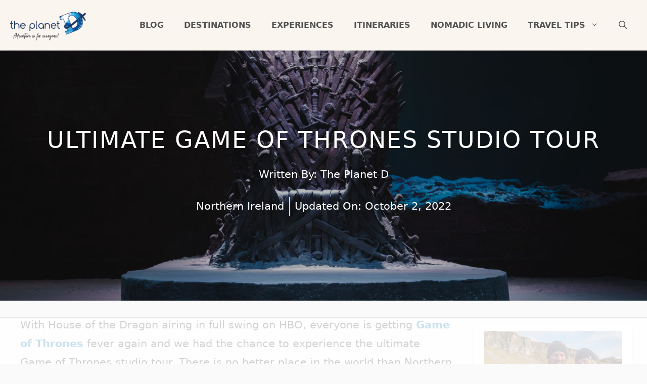

--- FILE ---
content_type: text/html
request_url: https://theplanetd.com/game-of-thrones-studio-tour/
body_size: 45225
content:
<!DOCTYPE html>
<html lang="en-US">
<head><meta charset="UTF-8"><script>if(navigator.userAgent.match(/MSIE|Internet Explorer/i)||navigator.userAgent.match(/Trident\/7\..*?rv:11/i)){var href=document.location.href;if(!href.match(/[?&]nowprocket/)){if(href.indexOf("?")==-1){if(href.indexOf("#")==-1){document.location.href=href+"?nowprocket=1"}else{document.location.href=href.replace("#","?nowprocket=1#")}}else{if(href.indexOf("#")==-1){document.location.href=href+"&nowprocket=1"}else{document.location.href=href.replace("#","&nowprocket=1#")}}}}</script><script>(()=>{class RocketLazyLoadScripts{constructor(){this.v="2.0.3",this.userEvents=["keydown","keyup","mousedown","mouseup","mousemove","mouseover","mouseenter","mouseout","mouseleave","touchmove","touchstart","touchend","touchcancel","wheel","click","dblclick","input","visibilitychange"],this.attributeEvents=["onblur","onclick","oncontextmenu","ondblclick","onfocus","onmousedown","onmouseenter","onmouseleave","onmousemove","onmouseout","onmouseover","onmouseup","onmousewheel","onscroll","onsubmit"]}async t(){this.i(),this.o(),/iP(ad|hone)/.test(navigator.userAgent)&&this.h(),this.u(),this.l(this),this.m(),this.k(this),this.p(this),this._(),await Promise.all([this.R(),this.L()]),this.lastBreath=Date.now(),this.S(this),this.P(),this.D(),this.O(),this.M(),await this.C(this.delayedScripts.normal),await this.C(this.delayedScripts.defer),await this.C(this.delayedScripts.async),this.F("domReady"),await this.T(),await this.j(),await this.I(),this.F("windowLoad"),await this.A(),window.dispatchEvent(new Event("rocket-allScriptsLoaded")),this.everythingLoaded=!0,this.lastTouchEnd&&await new Promise((t=>setTimeout(t,500-Date.now()+this.lastTouchEnd))),this.H(),this.F("all"),this.U(),this.W()}i(){this.CSPIssue=sessionStorage.getItem("rocketCSPIssue"),document.addEventListener("securitypolicyviolation",(t=>{this.CSPIssue||"script-src-elem"!==t.violatedDirective||"data"!==t.blockedURI||(this.CSPIssue=!0,sessionStorage.setItem("rocketCSPIssue",!0))}),{isRocket:!0})}o(){window.addEventListener("pageshow",(t=>{this.persisted=t.persisted,this.realWindowLoadedFired=!0}),{isRocket:!0}),window.addEventListener("pagehide",(()=>{this.onFirstUserAction=null}),{isRocket:!0})}h(){let t;function e(e){t=e}window.addEventListener("touchstart",e,{isRocket:!0}),window.addEventListener("touchend",(function i(o){Math.abs(o.changedTouches[0].pageX-t.changedTouches[0].pageX)<10&&Math.abs(o.changedTouches[0].pageY-t.changedTouches[0].pageY)<10&&o.timeStamp-t.timeStamp<200&&(o.target.dispatchEvent(new PointerEvent("click",{target:o.target,bubbles:!0,cancelable:!0,detail:1})),event.preventDefault(),window.removeEventListener("touchstart",e,{isRocket:!0}),window.removeEventListener("touchend",i,{isRocket:!0}))}),{isRocket:!0})}q(t){this.userActionTriggered||("mousemove"!==t.type||this.firstMousemoveIgnored?"keyup"===t.type||"mouseover"===t.type||"mouseout"===t.type||(this.userActionTriggered=!0,this.onFirstUserAction&&this.onFirstUserAction()):this.firstMousemoveIgnored=!0),"click"===t.type&&t.preventDefault(),this.savedUserEvents.length>0&&(t.stopPropagation(),t.stopImmediatePropagation()),"touchstart"===this.lastEvent&&"touchend"===t.type&&(this.lastTouchEnd=Date.now()),"click"===t.type&&(this.lastTouchEnd=0),this.lastEvent=t.type,this.savedUserEvents.push(t)}u(){this.savedUserEvents=[],this.userEventHandler=this.q.bind(this),this.userEvents.forEach((t=>window.addEventListener(t,this.userEventHandler,{passive:!1,isRocket:!0})))}U(){this.userEvents.forEach((t=>window.removeEventListener(t,this.userEventHandler,{passive:!1,isRocket:!0}))),this.savedUserEvents.forEach((t=>{t.target.dispatchEvent(new window[t.constructor.name](t.type,t))}))}m(){this.eventsMutationObserver=new MutationObserver((t=>{const e="return false";for(const i of t){if("attributes"===i.type){const t=i.target.getAttribute(i.attributeName);t&&t!==e&&(i.target.setAttribute("data-rocket-"+i.attributeName,t),i.target["rocket"+i.attributeName]=new Function("event",t),i.target.setAttribute(i.attributeName,e))}"childList"===i.type&&i.addedNodes.forEach((t=>{if(t.nodeType===Node.ELEMENT_NODE)for(const i of t.attributes)this.attributeEvents.includes(i.name)&&i.value&&""!==i.value&&(t.setAttribute("data-rocket-"+i.name,i.value),t["rocket"+i.name]=new Function("event",i.value),t.setAttribute(i.name,e))}))}})),this.eventsMutationObserver.observe(document,{subtree:!0,childList:!0,attributeFilter:this.attributeEvents})}H(){this.eventsMutationObserver.disconnect(),this.attributeEvents.forEach((t=>{document.querySelectorAll("[data-rocket-"+t+"]").forEach((e=>{e.setAttribute(t,e.getAttribute("data-rocket-"+t)),e.removeAttribute("data-rocket-"+t)}))}))}k(t){Object.defineProperty(HTMLElement.prototype,"onclick",{get(){return this.rocketonclick||null},set(e){this.rocketonclick=e,this.setAttribute(t.everythingLoaded?"onclick":"data-rocket-onclick","this.rocketonclick(event)")}})}S(t){function e(e,i){let o=e[i];e[i]=null,Object.defineProperty(e,i,{get:()=>o,set(s){t.everythingLoaded?o=s:e["rocket"+i]=o=s}})}e(document,"onreadystatechange"),e(window,"onload"),e(window,"onpageshow");try{Object.defineProperty(document,"readyState",{get:()=>t.rocketReadyState,set(e){t.rocketReadyState=e},configurable:!0}),document.readyState="loading"}catch(t){console.log("WPRocket DJE readyState conflict, bypassing")}}l(t){this.originalAddEventListener=EventTarget.prototype.addEventListener,this.originalRemoveEventListener=EventTarget.prototype.removeEventListener,this.savedEventListeners=[],EventTarget.prototype.addEventListener=function(e,i,o){o&&o.isRocket||!t.B(e,this)&&!t.userEvents.includes(e)||t.B(e,this)&&!t.userActionTriggered||e.startsWith("rocket-")||t.everythingLoaded?t.originalAddEventListener.call(this,e,i,o):t.savedEventListeners.push({target:this,remove:!1,type:e,func:i,options:o})},EventTarget.prototype.removeEventListener=function(e,i,o){o&&o.isRocket||!t.B(e,this)&&!t.userEvents.includes(e)||t.B(e,this)&&!t.userActionTriggered||e.startsWith("rocket-")||t.everythingLoaded?t.originalRemoveEventListener.call(this,e,i,o):t.savedEventListeners.push({target:this,remove:!0,type:e,func:i,options:o})}}F(t){"all"===t&&(EventTarget.prototype.addEventListener=this.originalAddEventListener,EventTarget.prototype.removeEventListener=this.originalRemoveEventListener),this.savedEventListeners=this.savedEventListeners.filter((e=>{let i=e.type,o=e.target||window;return"domReady"===t&&"DOMContentLoaded"!==i&&"readystatechange"!==i||("windowLoad"===t&&"load"!==i&&"readystatechange"!==i&&"pageshow"!==i||(this.B(i,o)&&(i="rocket-"+i),e.remove?o.removeEventListener(i,e.func,e.options):o.addEventListener(i,e.func,e.options),!1))}))}p(t){let e;function i(e){return t.everythingLoaded?e:e.split(" ").map((t=>"load"===t||t.startsWith("load.")?"rocket-jquery-load":t)).join(" ")}function o(o){function s(e){const s=o.fn[e];o.fn[e]=o.fn.init.prototype[e]=function(){return this[0]===window&&t.userActionTriggered&&("string"==typeof arguments[0]||arguments[0]instanceof String?arguments[0]=i(arguments[0]):"object"==typeof arguments[0]&&Object.keys(arguments[0]).forEach((t=>{const e=arguments[0][t];delete arguments[0][t],arguments[0][i(t)]=e}))),s.apply(this,arguments),this}}if(o&&o.fn&&!t.allJQueries.includes(o)){const e={DOMContentLoaded:[],"rocket-DOMContentLoaded":[]};for(const t in e)document.addEventListener(t,(()=>{e[t].forEach((t=>t()))}),{isRocket:!0});o.fn.ready=o.fn.init.prototype.ready=function(i){function s(){parseInt(o.fn.jquery)>2?setTimeout((()=>i.bind(document)(o))):i.bind(document)(o)}return t.realDomReadyFired?!t.userActionTriggered||t.fauxDomReadyFired?s():e["rocket-DOMContentLoaded"].push(s):e.DOMContentLoaded.push(s),o([])},s("on"),s("one"),s("off"),t.allJQueries.push(o)}e=o}t.allJQueries=[],o(window.jQuery),Object.defineProperty(window,"jQuery",{get:()=>e,set(t){o(t)}})}P(){const t=new Map;document.write=document.writeln=function(e){const i=document.currentScript,o=document.createRange(),s=i.parentElement;let n=t.get(i);void 0===n&&(n=i.nextSibling,t.set(i,n));const c=document.createDocumentFragment();o.setStart(c,0),c.appendChild(o.createContextualFragment(e)),s.insertBefore(c,n)}}async R(){return new Promise((t=>{this.userActionTriggered?t():this.onFirstUserAction=t}))}async L(){return new Promise((t=>{document.addEventListener("DOMContentLoaded",(()=>{this.realDomReadyFired=!0,t()}),{isRocket:!0})}))}async I(){return this.realWindowLoadedFired?Promise.resolve():new Promise((t=>{window.addEventListener("load",t,{isRocket:!0})}))}M(){this.pendingScripts=[];this.scriptsMutationObserver=new MutationObserver((t=>{for(const e of t)e.addedNodes.forEach((t=>{"SCRIPT"!==t.tagName||t.noModule||t.isWPRocket||this.pendingScripts.push({script:t,promise:new Promise((e=>{const i=()=>{const i=this.pendingScripts.findIndex((e=>e.script===t));i>=0&&this.pendingScripts.splice(i,1),e()};t.addEventListener("load",i,{isRocket:!0}),t.addEventListener("error",i,{isRocket:!0}),setTimeout(i,1e3)}))})}))})),this.scriptsMutationObserver.observe(document,{childList:!0,subtree:!0})}async j(){await this.J(),this.pendingScripts.length?(await this.pendingScripts[0].promise,await this.j()):this.scriptsMutationObserver.disconnect()}D(){this.delayedScripts={normal:[],async:[],defer:[]},document.querySelectorAll("script[type$=rocketlazyloadscript]").forEach((t=>{t.hasAttribute("data-rocket-src")?t.hasAttribute("async")&&!1!==t.async?this.delayedScripts.async.push(t):t.hasAttribute("defer")&&!1!==t.defer||"module"===t.getAttribute("data-rocket-type")?this.delayedScripts.defer.push(t):this.delayedScripts.normal.push(t):this.delayedScripts.normal.push(t)}))}async _(){await this.L();let t=[];document.querySelectorAll("script[type$=rocketlazyloadscript][data-rocket-src]").forEach((e=>{let i=e.getAttribute("data-rocket-src");if(i&&!i.startsWith("data:")){i.startsWith("//")&&(i=location.protocol+i);try{const o=new URL(i).origin;o!==location.origin&&t.push({src:o,crossOrigin:e.crossOrigin||"module"===e.getAttribute("data-rocket-type")})}catch(t){}}})),t=[...new Map(t.map((t=>[JSON.stringify(t),t]))).values()],this.N(t,"preconnect")}async $(t){if(await this.G(),!0!==t.noModule||!("noModule"in HTMLScriptElement.prototype))return new Promise((e=>{let i;function o(){(i||t).setAttribute("data-rocket-status","executed"),e()}try{if(navigator.userAgent.includes("Firefox/")||""===navigator.vendor||this.CSPIssue)i=document.createElement("script"),[...t.attributes].forEach((t=>{let e=t.nodeName;"type"!==e&&("data-rocket-type"===e&&(e="type"),"data-rocket-src"===e&&(e="src"),i.setAttribute(e,t.nodeValue))})),t.text&&(i.text=t.text),t.nonce&&(i.nonce=t.nonce),i.hasAttribute("src")?(i.addEventListener("load",o,{isRocket:!0}),i.addEventListener("error",(()=>{i.setAttribute("data-rocket-status","failed-network"),e()}),{isRocket:!0}),setTimeout((()=>{i.isConnected||e()}),1)):(i.text=t.text,o()),i.isWPRocket=!0,t.parentNode.replaceChild(i,t);else{const i=t.getAttribute("data-rocket-type"),s=t.getAttribute("data-rocket-src");i?(t.type=i,t.removeAttribute("data-rocket-type")):t.removeAttribute("type"),t.addEventListener("load",o,{isRocket:!0}),t.addEventListener("error",(i=>{this.CSPIssue&&i.target.src.startsWith("data:")?(console.log("WPRocket: CSP fallback activated"),t.removeAttribute("src"),this.$(t).then(e)):(t.setAttribute("data-rocket-status","failed-network"),e())}),{isRocket:!0}),s?(t.fetchPriority="high",t.removeAttribute("data-rocket-src"),t.src=s):t.src="data:text/javascript;base64,"+window.btoa(unescape(encodeURIComponent(t.text)))}}catch(i){t.setAttribute("data-rocket-status","failed-transform"),e()}}));t.setAttribute("data-rocket-status","skipped")}async C(t){const e=t.shift();return e?(e.isConnected&&await this.$(e),this.C(t)):Promise.resolve()}O(){this.N([...this.delayedScripts.normal,...this.delayedScripts.defer,...this.delayedScripts.async],"preload")}N(t,e){this.trash=this.trash||[];let i=!0;var o=document.createDocumentFragment();t.forEach((t=>{const s=t.getAttribute&&t.getAttribute("data-rocket-src")||t.src;if(s&&!s.startsWith("data:")){const n=document.createElement("link");n.href=s,n.rel=e,"preconnect"!==e&&(n.as="script",n.fetchPriority=i?"high":"low"),t.getAttribute&&"module"===t.getAttribute("data-rocket-type")&&(n.crossOrigin=!0),t.crossOrigin&&(n.crossOrigin=t.crossOrigin),t.integrity&&(n.integrity=t.integrity),t.nonce&&(n.nonce=t.nonce),o.appendChild(n),this.trash.push(n),i=!1}})),document.head.appendChild(o)}W(){this.trash.forEach((t=>t.remove()))}async T(){try{document.readyState="interactive"}catch(t){}this.fauxDomReadyFired=!0;try{await this.G(),document.dispatchEvent(new Event("rocket-readystatechange")),await this.G(),document.rocketonreadystatechange&&document.rocketonreadystatechange(),await this.G(),document.dispatchEvent(new Event("rocket-DOMContentLoaded")),await this.G(),window.dispatchEvent(new Event("rocket-DOMContentLoaded"))}catch(t){console.error(t)}}async A(){try{document.readyState="complete"}catch(t){}try{await this.G(),document.dispatchEvent(new Event("rocket-readystatechange")),await this.G(),document.rocketonreadystatechange&&document.rocketonreadystatechange(),await this.G(),window.dispatchEvent(new Event("rocket-load")),await this.G(),window.rocketonload&&window.rocketonload(),await this.G(),this.allJQueries.forEach((t=>t(window).trigger("rocket-jquery-load"))),await this.G();const t=new Event("rocket-pageshow");t.persisted=this.persisted,window.dispatchEvent(t),await this.G(),window.rocketonpageshow&&window.rocketonpageshow({persisted:this.persisted})}catch(t){console.error(t)}}async G(){Date.now()-this.lastBreath>45&&(await this.J(),this.lastBreath=Date.now())}async J(){return document.hidden?new Promise((t=>setTimeout(t))):new Promise((t=>requestAnimationFrame(t)))}B(t,e){return e===document&&"readystatechange"===t||(e===document&&"DOMContentLoaded"===t||(e===window&&"DOMContentLoaded"===t||(e===window&&"load"===t||e===window&&"pageshow"===t)))}static run(){(new RocketLazyLoadScripts).t()}}RocketLazyLoadScripts.run()})();</script>
	
	<script data-no-optimize="1" data-cfasync="false">!function(){"use strict";const t={adt_ei:{identityApiKey:"plainText",source:"url",type:"plaintext",priority:1},adt_eih:{identityApiKey:"sha256",source:"urlh",type:"hashed",priority:2},sh_kit:{identityApiKey:"sha256",source:"urlhck",type:"hashed",priority:3}},e=Object.keys(t);function i(t){return function(t){const e=t.match(/((?=([a-z0-9._!#$%+^&*()[\]<>-]+))\2@[a-z0-9._-]+\.[a-z0-9._-]+)/gi);return e?e[0]:""}(function(t){return t.replace(/\s/g,"")}(t.toLowerCase()))}!async function(){const n=new URL(window.location.href),o=n.searchParams;let a=null;const r=Object.entries(t).sort(([,t],[,e])=>t.priority-e.priority).map(([t])=>t);for(const e of r){const n=o.get(e),r=t[e];if(!n||!r)continue;const c=decodeURIComponent(n),d="plaintext"===r.type&&i(c),s="hashed"===r.type&&c;if(d||s){a={value:c,config:r};break}}if(a){const{value:t,config:e}=a;window.adthrive=window.adthrive||{},window.adthrive.cmd=window.adthrive.cmd||[],window.adthrive.cmd.push(function(){window.adthrive.identityApi({source:e.source,[e.identityApiKey]:t},({success:i,data:n})=>{i?window.adthrive.log("info","Plugin","detectEmails",`Identity API called with ${e.type} email: ${t}`,n):window.adthrive.log("warning","Plugin","detectEmails",`Failed to call Identity API with ${e.type} email: ${t}`,n)})})}!function(t,e){const i=new URL(e);t.forEach(t=>i.searchParams.delete(t)),history.replaceState(null,"",i.toString())}(e,n)}()}();
</script>
        <style id="rkft-hero-img-css">
            @media (max-width: 1600px) {
                .gb-container.rkft-hero{
                    background-image:url(https://theplanetd.com/images/Game-of-Thrones-Studio-Tour-1600x1067.jpg);
                }
            }
            @media (max-width: 760px) {
                .gb-container.rkft-hero{
                    background-image:url(https://theplanetd.com/images/Game-of-Thrones-Studio-Tour-760x507.jpg);
                }
            }
        </style><meta name='robots' content='index, follow, max-image-preview:large, max-snippet:-1, max-video-preview:-1' />
	<style>img:is([sizes="auto" i], [sizes^="auto," i]) { contain-intrinsic-size: 3000px 1500px }</style>
	
<script data-no-optimize="1" data-cfasync="false">
(function(w, d) {
	w.adthrive = w.adthrive || {};
	w.adthrive.cmd = w.adthrive.cmd || [];
	w.adthrive.plugin = 'adthrive-ads-3.10.0';
	w.adthrive.host = 'ads.adthrive.com';
	w.adthrive.integration = 'plugin';

	var commitParam = (w.adthriveCLS && w.adthriveCLS.bucket !== 'prod' && w.adthriveCLS.branch) ? '&commit=' + w.adthriveCLS.branch : '';

	var s = d.createElement('script');
	s.async = true;
	s.referrerpolicy='no-referrer-when-downgrade';
	s.src = 'https://' + w.adthrive.host + '/sites/5c6c3c200a04d939366127bb/ads.min.js?referrer=' + w.encodeURIComponent(w.location.href) + commitParam + '&cb=' + (Math.floor(Math.random() * 100) + 1) + '';
	var n = d.getElementsByTagName('script')[0];
	n.parentNode.insertBefore(s, n);
})(window, document);
</script>
<link rel="dns-prefetch" href="https://ads.adthrive.com/"><link rel="preconnect" href="https://ads.adthrive.com/"><link rel="preconnect" href="https://ads.adthrive.com/" crossorigin><meta name="viewport" content="width=device-width, initial-scale=1">
	<!-- This site is optimized with the Yoast SEO Premium plugin v26.5 (Yoast SEO v26.5) - https://yoast.com/wordpress/plugins/seo/ -->
	<title>Ultimate Game of Thrones Studio Tour - The Planet D</title>
	<meta name="description" content="The Game of Thrones Studio Tour in Northern Ireland is the ultimate tour for fans of the hit HBO series. Now it is time to set the mood for House of the Dragon" />
	<link rel="canonical" href="https://theplanetd.com/game-of-thrones-studio-tour/" />
	<meta property="og:locale" content="en_US" />
	<meta property="og:type" content="article" />
	<meta property="og:title" content="Ultimate Game of Thrones Studio Tour" />
	<meta property="og:description" content="With House of the Dragon airing in full swing on HBO, everyone is getting Game of Thrones fever again and we had the chance to experience the ultimate" />
	<meta property="og:url" content="https://theplanetd.com/game-of-thrones-studio-tour/" />
	<meta property="og:site_name" content="The Planet D: Adventure Travel Blog" />
	<meta property="article:publisher" content="https://www.facebook.com/ThePlanetD" />
	<meta property="article:author" content="https://www.facebook.com/ThePlanetD" />
	<meta property="article:published_time" content="2022-08-31T13:00:32+00:00" />
	<meta property="article:modified_time" content="2022-10-02T18:28:20+00:00" />
	<meta property="og:image" content="https://theplanetd.com/images/Game-of-Thrones-Studio-Tour.jpg" />
	<meta property="og:image:width" content="1600" />
	<meta property="og:image:height" content="1067" />
	<meta property="og:image:type" content="image/jpeg" />
	<meta name="author" content="The Planet D" />
	<meta name="twitter:card" content="summary_large_image" />
	<meta name="twitter:creator" content="@theplanetd" />
	<meta name="twitter:site" content="@theplanetd" />
	<meta name="twitter:label1" content="Written by" />
	<meta name="twitter:data1" content="The Planet D" />
	<meta name="twitter:label2" content="Est. reading time" />
	<meta name="twitter:data2" content="18 minutes" />
	<script type="application/ld+json" class="yoast-schema-graph">{"@context":"https://schema.org","@graph":[{"@type":"Article","@id":"https://theplanetd.com/game-of-thrones-studio-tour/#article","isPartOf":{"@id":"https://theplanetd.com/game-of-thrones-studio-tour/"},"author":{"name":"The Planet D","@id":"https://theplanetd.com/#/schema/person/cae8ce2d9f79d6008d765a5f77c3e4d4"},"headline":"Ultimate Game of Thrones Studio Tour","datePublished":"2022-08-31T13:00:32+00:00","dateModified":"2022-10-02T18:28:20+00:00","mainEntityOfPage":{"@id":"https://theplanetd.com/game-of-thrones-studio-tour/"},"wordCount":2722,"commentCount":0,"publisher":{"@id":"https://theplanetd.com/#organization"},"image":{"@id":"https://theplanetd.com/game-of-thrones-studio-tour/#primaryimage"},"thumbnailUrl":"https://theplanetd.com/images/Game-of-Thrones-Studio-Tour.jpg","keywords":["game of thrones"],"articleSection":["Northern Ireland"],"inLanguage":"en-US","potentialAction":[{"@type":"CommentAction","name":"Comment","target":["https://theplanetd.com/game-of-thrones-studio-tour/#respond"]}]},{"@type":"WebPage","@id":"https://theplanetd.com/game-of-thrones-studio-tour/","url":"https://theplanetd.com/game-of-thrones-studio-tour/","name":"Ultimate Game of Thrones Studio Tour - The Planet D","isPartOf":{"@id":"https://theplanetd.com/#website"},"primaryImageOfPage":{"@id":"https://theplanetd.com/game-of-thrones-studio-tour/#primaryimage"},"image":{"@id":"https://theplanetd.com/game-of-thrones-studio-tour/#primaryimage"},"thumbnailUrl":"https://theplanetd.com/images/Game-of-Thrones-Studio-Tour.jpg","datePublished":"2022-08-31T13:00:32+00:00","dateModified":"2022-10-02T18:28:20+00:00","description":"The Game of Thrones Studio Tour in Northern Ireland is the ultimate tour for fans of the hit HBO series. Now it is time to set the mood for House of the Dragon","breadcrumb":{"@id":"https://theplanetd.com/game-of-thrones-studio-tour/#breadcrumb"},"inLanguage":"en-US","potentialAction":[{"@type":"ReadAction","target":["https://theplanetd.com/game-of-thrones-studio-tour/"]}]},{"@type":"ImageObject","inLanguage":"en-US","@id":"https://theplanetd.com/game-of-thrones-studio-tour/#primaryimage","url":"https://theplanetd.com/images/Game-of-Thrones-Studio-Tour.jpg","contentUrl":"https://theplanetd.com/images/Game-of-Thrones-Studio-Tour.jpg","width":1600,"height":1067,"caption":"Game of Thrones Studio Tour"},{"@type":"BreadcrumbList","@id":"https://theplanetd.com/game-of-thrones-studio-tour/#breadcrumb","itemListElement":[{"@type":"ListItem","position":1,"name":"Home","item":"https://theplanetd.com/"},{"@type":"ListItem","position":2,"name":"United Kingdom","item":"https://theplanetd.com/category/united-kingdom/"},{"@type":"ListItem","position":3,"name":"Northern Ireland","item":"https://theplanetd.com/category/united-kingdom/northern-ireland/"},{"@type":"ListItem","position":4,"name":"Ultimate Game of Thrones Studio Tour"}]},{"@type":"WebSite","@id":"https://theplanetd.com/#website","url":"https://theplanetd.com/","name":"The Planet D: Adventure Travel Blog","description":"The #1 Adventure Travel blog featuring travel advice, tips, and inspiration from around the world. Plan your next adventure today!","publisher":{"@id":"https://theplanetd.com/#organization"},"potentialAction":[{"@type":"SearchAction","target":{"@type":"EntryPoint","urlTemplate":"https://theplanetd.com/?s={search_term_string}"},"query-input":{"@type":"PropertyValueSpecification","valueRequired":true,"valueName":"search_term_string"}}],"inLanguage":"en-US"},{"@type":"Organization","@id":"https://theplanetd.com/#organization","name":"The Planet D","url":"https://theplanetd.com/","logo":{"@type":"ImageObject","inLanguage":"en-US","@id":"https://theplanetd.com/#/schema/logo/image/","url":"https://theplanetd.com/images/planet-d-logo.jpg","contentUrl":"https://theplanetd.com/images/planet-d-logo.jpg","width":721,"height":335,"caption":"The Planet D"},"image":{"@id":"https://theplanetd.com/#/schema/logo/image/"},"sameAs":["https://www.facebook.com/ThePlanetD","https://x.com/theplanetd","https://instagram.com/theplanetd/","https://pinterest.com/theplanetd/","https://www.youtube.com/c/theplanetd"]},{"@type":"Person","@id":"https://theplanetd.com/#/schema/person/cae8ce2d9f79d6008d765a5f77c3e4d4","name":"The Planet D","image":{"@type":"ImageObject","inLanguage":"en-US","@id":"https://theplanetd.com/#/schema/person/image/","url":"https://secure.gravatar.com/avatar/bc144f378e6d3ddff86269667c2b4cbb2aaa6f2de5ff2dcff1da03cc1279cbd0?s=96&r=g","contentUrl":"https://secure.gravatar.com/avatar/bc144f378e6d3ddff86269667c2b4cbb2aaa6f2de5ff2dcff1da03cc1279cbd0?s=96&r=g","caption":"The Planet D"},"description":"Dave Bouskill and Debra Corbeil are the owners and founders of The Planet D. After traveling to 115 countries, on all 7 continents over the past 13 years they have become one of the foremost experts in travel. Being recognized as top travel bloggers and influencers by the likes of Forbes Magazine, the Society of American Travel Writers and USA Today has allowed them to become leaders in their field.","sameAs":["https://theplanetd.com/about-dave-and-deb/","https://www.facebook.com/ThePlanetD","https://instagram.com/theplanetd/","https://www.pinterest.com/theplanetd","https://www.youtube.com/ThePlanetD"],"url":"https://theplanetd.com/author/theplanetd2017/"}]}</script>
	<!-- / Yoast SEO Premium plugin. -->


<!-- Global site tag (gtag.js) - Google Analytics -->
<script type="rocketlazyloadscript" async data-rocket-src="https://www.googletagmanager.com/gtag/js?id=UA-8615709-1"></script>
<script type="rocketlazyloadscript">
  window.dataLayer = window.dataLayer || [];
  function gtag(){dataLayer.push(arguments);}
  gtag('js', new Date());

  gtag('config', 'UA-8615709-1');
</script>

<meta name="publc-verification" content="dabdad302a68ec37ee5a10de68d53f3d83345c04e7f466bfb924d0ea76a1e80d">
<!-- Stay 22 TA and Booking -->
<script type="rocketlazyloadscript">
  (function (s, t, a, y, twenty, two) {
    s.Stay22 = s.Stay22 || {};


    // Just fill out your configs here
    s.Stay22.params = {
      aid: "theplanetd", 
        excludes: ["tripadvisor"],
        deepStruct: ["theplanetd.com/"]};




    // Leave this part as-is;
    twenty = t.createElement(a);
    two = t.getElementsByTagName(a)[0];
    twenty.async = 1;
    twenty.src = y;
    two.parentNode.insertBefore(twenty, two);
  })(window, document, "script", "https://scripts.stay22.com/letmeallez.js");
</script>


<link rel="alternate" type="application/rss+xml" title="The Planet D: Adventure Travel Blog &raquo; Feed" href="https://theplanetd.com/feed/" />
<link rel="alternate" type="application/rss+xml" title="The Planet D: Adventure Travel Blog &raquo; Stories Feed" href="https://theplanetd.com/web-stories/feed/"><style id='wp-emoji-styles-inline-css'>

	img.wp-smiley, img.emoji {
		display: inline !important;
		border: none !important;
		box-shadow: none !important;
		height: 1em !important;
		width: 1em !important;
		margin: 0 0.07em !important;
		vertical-align: -0.1em !important;
		background: none !important;
		padding: 0 !important;
	}
</style>
<link rel='stylesheet' id='wp-block-library-css' href='https://theplanetd.com/wp-includes/css/dist/block-library/style.min.css?ver=6.8.3' media='all' />
<style id='classic-theme-styles-inline-css'>
/*! This file is auto-generated */
.wp-block-button__link{color:#fff;background-color:#32373c;border-radius:9999px;box-shadow:none;text-decoration:none;padding:calc(.667em + 2px) calc(1.333em + 2px);font-size:1.125em}.wp-block-file__button{background:#32373c;color:#fff;text-decoration:none}
</style>
<style id='safe-svg-svg-icon-style-inline-css'>
.safe-svg-cover{text-align:center}.safe-svg-cover .safe-svg-inside{display:inline-block;max-width:100%}.safe-svg-cover svg{fill:currentColor;height:100%;max-height:100%;max-width:100%;width:100%}

</style>
<style id='global-styles-inline-css'>
:root{--wp--preset--aspect-ratio--square: 1;--wp--preset--aspect-ratio--4-3: 4/3;--wp--preset--aspect-ratio--3-4: 3/4;--wp--preset--aspect-ratio--3-2: 3/2;--wp--preset--aspect-ratio--2-3: 2/3;--wp--preset--aspect-ratio--16-9: 16/9;--wp--preset--aspect-ratio--9-16: 9/16;--wp--preset--color--black: #000000;--wp--preset--color--cyan-bluish-gray: #abb8c3;--wp--preset--color--white: #ffffff;--wp--preset--color--pale-pink: #f78da7;--wp--preset--color--vivid-red: #cf2e2e;--wp--preset--color--luminous-vivid-orange: #ff6900;--wp--preset--color--luminous-vivid-amber: #fcb900;--wp--preset--color--light-green-cyan: #7bdcb5;--wp--preset--color--vivid-green-cyan: #00d084;--wp--preset--color--pale-cyan-blue: #8ed1fc;--wp--preset--color--vivid-cyan-blue: #0693e3;--wp--preset--color--vivid-purple: #9b51e0;--wp--preset--color--contrast: var(--contrast);--wp--preset--color--contrast-2: var(--contrast-2);--wp--preset--color--contrast-3: var(--contrast-3);--wp--preset--color--base: var(--base);--wp--preset--color--base-2: var(--base-2);--wp--preset--color--base-3: var(--base-3);--wp--preset--color--accent: var(--accent);--wp--preset--gradient--vivid-cyan-blue-to-vivid-purple: linear-gradient(135deg,rgba(6,147,227,1) 0%,rgb(155,81,224) 100%);--wp--preset--gradient--light-green-cyan-to-vivid-green-cyan: linear-gradient(135deg,rgb(122,220,180) 0%,rgb(0,208,130) 100%);--wp--preset--gradient--luminous-vivid-amber-to-luminous-vivid-orange: linear-gradient(135deg,rgba(252,185,0,1) 0%,rgba(255,105,0,1) 100%);--wp--preset--gradient--luminous-vivid-orange-to-vivid-red: linear-gradient(135deg,rgba(255,105,0,1) 0%,rgb(207,46,46) 100%);--wp--preset--gradient--very-light-gray-to-cyan-bluish-gray: linear-gradient(135deg,rgb(238,238,238) 0%,rgb(169,184,195) 100%);--wp--preset--gradient--cool-to-warm-spectrum: linear-gradient(135deg,rgb(74,234,220) 0%,rgb(151,120,209) 20%,rgb(207,42,186) 40%,rgb(238,44,130) 60%,rgb(251,105,98) 80%,rgb(254,248,76) 100%);--wp--preset--gradient--blush-light-purple: linear-gradient(135deg,rgb(255,206,236) 0%,rgb(152,150,240) 100%);--wp--preset--gradient--blush-bordeaux: linear-gradient(135deg,rgb(254,205,165) 0%,rgb(254,45,45) 50%,rgb(107,0,62) 100%);--wp--preset--gradient--luminous-dusk: linear-gradient(135deg,rgb(255,203,112) 0%,rgb(199,81,192) 50%,rgb(65,88,208) 100%);--wp--preset--gradient--pale-ocean: linear-gradient(135deg,rgb(255,245,203) 0%,rgb(182,227,212) 50%,rgb(51,167,181) 100%);--wp--preset--gradient--electric-grass: linear-gradient(135deg,rgb(202,248,128) 0%,rgb(113,206,126) 100%);--wp--preset--gradient--midnight: linear-gradient(135deg,rgb(2,3,129) 0%,rgb(40,116,252) 100%);--wp--preset--font-size--small: 13px;--wp--preset--font-size--medium: 20px;--wp--preset--font-size--large: 36px;--wp--preset--font-size--x-large: 42px;--wp--preset--spacing--20: 0.44rem;--wp--preset--spacing--30: 0.67rem;--wp--preset--spacing--40: 1rem;--wp--preset--spacing--50: 1.5rem;--wp--preset--spacing--60: 2.25rem;--wp--preset--spacing--70: 3.38rem;--wp--preset--spacing--80: 5.06rem;--wp--preset--shadow--natural: 6px 6px 9px rgba(0, 0, 0, 0.2);--wp--preset--shadow--deep: 12px 12px 50px rgba(0, 0, 0, 0.4);--wp--preset--shadow--sharp: 6px 6px 0px rgba(0, 0, 0, 0.2);--wp--preset--shadow--outlined: 6px 6px 0px -3px rgba(255, 255, 255, 1), 6px 6px rgba(0, 0, 0, 1);--wp--preset--shadow--crisp: 6px 6px 0px rgba(0, 0, 0, 1);}:where(.is-layout-flex){gap: 0.5em;}:where(.is-layout-grid){gap: 0.5em;}body .is-layout-flex{display: flex;}.is-layout-flex{flex-wrap: wrap;align-items: center;}.is-layout-flex > :is(*, div){margin: 0;}body .is-layout-grid{display: grid;}.is-layout-grid > :is(*, div){margin: 0;}:where(.wp-block-columns.is-layout-flex){gap: 2em;}:where(.wp-block-columns.is-layout-grid){gap: 2em;}:where(.wp-block-post-template.is-layout-flex){gap: 1.25em;}:where(.wp-block-post-template.is-layout-grid){gap: 1.25em;}.has-black-color{color: var(--wp--preset--color--black) !important;}.has-cyan-bluish-gray-color{color: var(--wp--preset--color--cyan-bluish-gray) !important;}.has-white-color{color: var(--wp--preset--color--white) !important;}.has-pale-pink-color{color: var(--wp--preset--color--pale-pink) !important;}.has-vivid-red-color{color: var(--wp--preset--color--vivid-red) !important;}.has-luminous-vivid-orange-color{color: var(--wp--preset--color--luminous-vivid-orange) !important;}.has-luminous-vivid-amber-color{color: var(--wp--preset--color--luminous-vivid-amber) !important;}.has-light-green-cyan-color{color: var(--wp--preset--color--light-green-cyan) !important;}.has-vivid-green-cyan-color{color: var(--wp--preset--color--vivid-green-cyan) !important;}.has-pale-cyan-blue-color{color: var(--wp--preset--color--pale-cyan-blue) !important;}.has-vivid-cyan-blue-color{color: var(--wp--preset--color--vivid-cyan-blue) !important;}.has-vivid-purple-color{color: var(--wp--preset--color--vivid-purple) !important;}.has-black-background-color{background-color: var(--wp--preset--color--black) !important;}.has-cyan-bluish-gray-background-color{background-color: var(--wp--preset--color--cyan-bluish-gray) !important;}.has-white-background-color{background-color: var(--wp--preset--color--white) !important;}.has-pale-pink-background-color{background-color: var(--wp--preset--color--pale-pink) !important;}.has-vivid-red-background-color{background-color: var(--wp--preset--color--vivid-red) !important;}.has-luminous-vivid-orange-background-color{background-color: var(--wp--preset--color--luminous-vivid-orange) !important;}.has-luminous-vivid-amber-background-color{background-color: var(--wp--preset--color--luminous-vivid-amber) !important;}.has-light-green-cyan-background-color{background-color: var(--wp--preset--color--light-green-cyan) !important;}.has-vivid-green-cyan-background-color{background-color: var(--wp--preset--color--vivid-green-cyan) !important;}.has-pale-cyan-blue-background-color{background-color: var(--wp--preset--color--pale-cyan-blue) !important;}.has-vivid-cyan-blue-background-color{background-color: var(--wp--preset--color--vivid-cyan-blue) !important;}.has-vivid-purple-background-color{background-color: var(--wp--preset--color--vivid-purple) !important;}.has-black-border-color{border-color: var(--wp--preset--color--black) !important;}.has-cyan-bluish-gray-border-color{border-color: var(--wp--preset--color--cyan-bluish-gray) !important;}.has-white-border-color{border-color: var(--wp--preset--color--white) !important;}.has-pale-pink-border-color{border-color: var(--wp--preset--color--pale-pink) !important;}.has-vivid-red-border-color{border-color: var(--wp--preset--color--vivid-red) !important;}.has-luminous-vivid-orange-border-color{border-color: var(--wp--preset--color--luminous-vivid-orange) !important;}.has-luminous-vivid-amber-border-color{border-color: var(--wp--preset--color--luminous-vivid-amber) !important;}.has-light-green-cyan-border-color{border-color: var(--wp--preset--color--light-green-cyan) !important;}.has-vivid-green-cyan-border-color{border-color: var(--wp--preset--color--vivid-green-cyan) !important;}.has-pale-cyan-blue-border-color{border-color: var(--wp--preset--color--pale-cyan-blue) !important;}.has-vivid-cyan-blue-border-color{border-color: var(--wp--preset--color--vivid-cyan-blue) !important;}.has-vivid-purple-border-color{border-color: var(--wp--preset--color--vivid-purple) !important;}.has-vivid-cyan-blue-to-vivid-purple-gradient-background{background: var(--wp--preset--gradient--vivid-cyan-blue-to-vivid-purple) !important;}.has-light-green-cyan-to-vivid-green-cyan-gradient-background{background: var(--wp--preset--gradient--light-green-cyan-to-vivid-green-cyan) !important;}.has-luminous-vivid-amber-to-luminous-vivid-orange-gradient-background{background: var(--wp--preset--gradient--luminous-vivid-amber-to-luminous-vivid-orange) !important;}.has-luminous-vivid-orange-to-vivid-red-gradient-background{background: var(--wp--preset--gradient--luminous-vivid-orange-to-vivid-red) !important;}.has-very-light-gray-to-cyan-bluish-gray-gradient-background{background: var(--wp--preset--gradient--very-light-gray-to-cyan-bluish-gray) !important;}.has-cool-to-warm-spectrum-gradient-background{background: var(--wp--preset--gradient--cool-to-warm-spectrum) !important;}.has-blush-light-purple-gradient-background{background: var(--wp--preset--gradient--blush-light-purple) !important;}.has-blush-bordeaux-gradient-background{background: var(--wp--preset--gradient--blush-bordeaux) !important;}.has-luminous-dusk-gradient-background{background: var(--wp--preset--gradient--luminous-dusk) !important;}.has-pale-ocean-gradient-background{background: var(--wp--preset--gradient--pale-ocean) !important;}.has-electric-grass-gradient-background{background: var(--wp--preset--gradient--electric-grass) !important;}.has-midnight-gradient-background{background: var(--wp--preset--gradient--midnight) !important;}.has-small-font-size{font-size: var(--wp--preset--font-size--small) !important;}.has-medium-font-size{font-size: var(--wp--preset--font-size--medium) !important;}.has-large-font-size{font-size: var(--wp--preset--font-size--large) !important;}.has-x-large-font-size{font-size: var(--wp--preset--font-size--x-large) !important;}
:where(.wp-block-post-template.is-layout-flex){gap: 1.25em;}:where(.wp-block-post-template.is-layout-grid){gap: 1.25em;}
:where(.wp-block-columns.is-layout-flex){gap: 2em;}:where(.wp-block-columns.is-layout-grid){gap: 2em;}
:root :where(.wp-block-pullquote){font-size: 1.5em;line-height: 1.6;}
</style>
<link rel='stylesheet' id='wp-show-posts-css' href='https://theplanetd.com/wp-content/plugins/wp-show-posts/css/wp-show-posts-min.css?ver=1.1.6' media='all' />
<link data-minify="1" rel='stylesheet' id='wp-show-posts-pro-css' href='https://theplanetd.com/wp-content/cache/min/1/wp-content/plugins/wp-show-posts-pro/css/wp-show-posts.min.css?ver=1754402980' media='all' />
<link rel='stylesheet' id='ez-toc-css' href='https://theplanetd.com/wp-content/plugins/easy-table-of-contents/assets/css/screen.min.css?ver=2.0.78' media='all' />
<style id='ez-toc-inline-css'>
div#ez-toc-container .ez-toc-title {font-size: 120%;}div#ez-toc-container .ez-toc-title {font-weight: 500;}div#ez-toc-container ul li , div#ez-toc-container ul li a {font-size: 95%;}div#ez-toc-container ul li , div#ez-toc-container ul li a {font-weight: 500;}div#ez-toc-container nav ul ul li {font-size: 90%;}div#ez-toc-container {background: ;border: 1px solid #000000;width: 100%;}div#ez-toc-container p.ez-toc-title , #ez-toc-container .ez_toc_custom_title_icon , #ez-toc-container .ez_toc_custom_toc_icon {color: #000000;}div#ez-toc-container ul.ez-toc-list a {color: #046dad;}div#ez-toc-container ul.ez-toc-list a:hover {color: #2a6496;}div#ez-toc-container ul.ez-toc-list a:visited {color: #428bca;}.ez-toc-counter nav ul li a::before {color: ;}.ez-toc-box-title {font-weight: bold; margin-bottom: 10px; text-align: center; text-transform: uppercase; letter-spacing: 1px; color: #666; padding-bottom: 5px;position:absolute;top:-4%;left:5%;background-color: inherit;transition: top 0.3s ease;}.ez-toc-box-title.toc-closed {top:-25%;}
</style>
<link rel='stylesheet' id='generate-comments-css' href='https://theplanetd.com/wp-content/themes/generatepress/assets/css/components/comments.min.css?ver=3.6.1' media='all' />
<link rel='stylesheet' id='generate-widget-areas-css' href='https://theplanetd.com/wp-content/themes/generatepress/assets/css/components/widget-areas.min.css?ver=3.6.1' media='all' />
<link rel='stylesheet' id='generate-style-css' href='https://theplanetd.com/wp-content/themes/generatepress/assets/css/main.min.css?ver=3.6.1' media='all' />
<style id='generate-style-inline-css'>
.is-right-sidebar{width:25%;}.is-left-sidebar{width:30%;}.site-content .content-area{width:75%;}@media (max-width: 768px){.main-navigation .menu-toggle,.sidebar-nav-mobile:not(#sticky-placeholder){display:block;}.main-navigation ul,.gen-sidebar-nav,.main-navigation:not(.slideout-navigation):not(.toggled) .main-nav > ul,.has-inline-mobile-toggle #site-navigation .inside-navigation > *:not(.navigation-search):not(.main-nav){display:none;}.nav-align-right .inside-navigation,.nav-align-center .inside-navigation{justify-content:space-between;}.has-inline-mobile-toggle .mobile-menu-control-wrapper{display:flex;flex-wrap:wrap;}.has-inline-mobile-toggle .inside-header{flex-direction:row;text-align:left;flex-wrap:wrap;}.has-inline-mobile-toggle .header-widget,.has-inline-mobile-toggle #site-navigation{flex-basis:100%;}.nav-float-left .has-inline-mobile-toggle #site-navigation{order:10;}}
.dynamic-author-image-rounded{border-radius:100%;}.dynamic-featured-image, .dynamic-author-image{vertical-align:middle;}.one-container.blog .dynamic-content-template:not(:last-child), .one-container.archive .dynamic-content-template:not(:last-child){padding-bottom:0px;}.dynamic-entry-excerpt > p:last-child{margin-bottom:0px;}
</style>
<link data-minify="1" rel='stylesheet' id='dpsp-frontend-style-pro-css' href='https://theplanetd.com/wp-content/cache/min/1/wp-content/plugins/social-pug/assets/dist/style-frontend-pro.css?ver=1754402980' media='all' />
<style id='dpsp-frontend-style-pro-inline-css'>

				@media screen and ( max-width : 768px ) {
					.dpsp-content-wrapper.dpsp-hide-on-mobile,
					.dpsp-share-text.dpsp-hide-on-mobile {
						display: none;
					}
					.dpsp-has-spacing .dpsp-networks-btns-wrapper li {
						margin:0 2% 10px 0;
					}
					.dpsp-network-btn.dpsp-has-label:not(.dpsp-has-count) {
						max-height: 40px;
						padding: 0;
						justify-content: center;
					}
					.dpsp-content-wrapper.dpsp-size-small .dpsp-network-btn.dpsp-has-label:not(.dpsp-has-count){
						max-height: 32px;
					}
					.dpsp-content-wrapper.dpsp-size-large .dpsp-network-btn.dpsp-has-label:not(.dpsp-has-count){
						max-height: 46px;
					}
				}
			
</style>
<link rel='stylesheet' id='generatepress-dynamic-css' href='https://theplanetd.com/images/generatepress/style.min.css?ver=1764962888' media='all' />
<link data-minify="1" rel='stylesheet' id='generate-child-css' href='https://theplanetd.com/wp-content/cache/min/1/wp-content/themes/generatepress_child/style.css?ver=1754402980' media='all' />
<style id='generateblocks-inline-css'>
.gb-container.gb-tabs__item:not(.gb-tabs__item-open){display:none;}.gb-container-785ea5e9{margin-bottom:30px;background-image:url(https://theplanetd.com/images/Game-of-Thrones-Studio-Tour.jpg);background-repeat:no-repeat;background-position:center center;background-size:Cover;position:relative;overflow:hidden;}.gb-container-785ea5e9:after{content:"";background-image:linear-gradient(90deg, rgba(0, 0, 0, 0.27) 100%, rgba(0, 0, 0, 0.3) 100%);z-index:0;position:absolute;top:0;right:0;bottom:0;left:0;pointer-events:none;}.gb-container-785ea5e9 > .gb-inside-container{padding:10% 0%;z-index:1;position:relative;}.gb-grid-wrapper > .gb-grid-column-785ea5e9 > .gb-container{display:flex;flex-direction:column;height:100%;}.gb-container-785ea5e9.gb-has-dynamic-bg{background-image:var(--background-url);}.gb-container-785ea5e9.gb-no-dynamic-bg{background-image:none;}.gb-container-0fef5810{text-align:center;}.gb-container-0fef5810 > .gb-inside-container{padding:20px;}.gb-grid-wrapper > .gb-grid-column-0fef5810{width:100%;}.gb-grid-wrapper > .gb-grid-column-0fef5810 > .gb-container{display:flex;flex-direction:column;height:100%;}.gb-container-6147628c{text-align:center;}.gb-container-6147628c > .gb-inside-container{padding:0 0 20px;max-width:1600px;margin-left:auto;margin-right:auto;}.gb-grid-wrapper > .gb-grid-column-6147628c > .gb-container{display:flex;flex-direction:column;height:100%;}.gb-container-6147628c.inline-post-meta-area > .gb-inside-container{display:flex;align-items:center;justify-content:center;}.gb-grid-wrapper-740348b1{display:flex;flex-wrap:wrap;margin-left:-30px;}.gb-grid-wrapper-740348b1 > .gb-grid-column{box-sizing:border-box;padding-left:30px;}h1.gb-headline-797ac9fe{text-align:center;color:#ffffff;}p.gb-headline-7d70f9be{text-transform:capitalize;text-align:center;color:#ffffff;}p.gb-headline-7d70f9be a{color:#ffffff;}p.gb-headline-c87176c8{text-transform:capitalize;text-align:center;padding-right:10px;margin-right:10px;margin-bottom:0px;border-right-width:1px;border-right-style:solid;color:#ffffff;}p.gb-headline-c87176c8 a{color:#ffffff;}p.gb-headline-c9c51f4e{text-transform:capitalize;margin-bottom:0px;color:#ffffff;}p.gb-headline-c9c51f4e a{color:#ffffff;}@media (max-width: 767px) {.gb-grid-wrapper > .gb-grid-column-0fef5810{width:99.44%;}.gb-grid-wrapper-740348b1{justify-content:center;}p.gb-headline-7d70f9be{font-size:20px;margin-bottom:10px;}p.gb-headline-c87176c8{font-size:20px;}p.gb-headline-c9c51f4e{font-size:20px;}}:root{--gb-container-width:1600px;}.gb-container .wp-block-image img{vertical-align:middle;}.gb-grid-wrapper .wp-block-image{margin-bottom:0;}.gb-highlight{background:none;}.gb-shape{line-height:0;}.gb-container-link{position:absolute;top:0;right:0;bottom:0;left:0;z-index:99;}
</style>
<link rel='stylesheet' id='generate-offside-css' href='https://theplanetd.com/wp-content/plugins/gp-premium/menu-plus/functions/css/offside.min.css?ver=2.5.5' media='all' />
<style id='generate-offside-inline-css'>
:root{--gp-slideout-width:265px;}.slideout-navigation.main-navigation{background-color:rgba(250,245,239,0.71);}.slideout-navigation.main-navigation .main-nav ul li a{color:#0a0a0a;font-weight:500;text-transform:uppercase;font-size:16px;}.slideout-navigation.main-navigation.do-overlay .main-nav ul ul li a{font-size:1em;font-size:15px;}@media (max-width:768px){.slideout-navigation.main-navigation .main-nav ul li a{font-size:16px;}.slideout-navigation.main-navigation .main-nav ul ul li a{font-size:15px;}}.slideout-navigation.main-navigation .main-nav ul li:not([class*="current-menu-"]):hover > a, .slideout-navigation.main-navigation .main-nav ul li:not([class*="current-menu-"]):focus > a, .slideout-navigation.main-navigation .main-nav ul li.sfHover:not([class*="current-menu-"]) > a{color:#7092a5;background-color:#ffffff;}.slideout-navigation.main-navigation .main-nav ul li[class*="current-menu-"] > a{color:#ffffff;background-color:#7092a5;}.slideout-navigation, .slideout-navigation a{color:#0a0a0a;}.slideout-navigation button.slideout-exit{color:#0a0a0a;padding-left:20px;padding-right:20px;}.slide-opened nav.toggled .menu-toggle:before{display:none;}@media (max-width: 768px){.menu-bar-item.slideout-toggle{display:none;}}
</style>
<link rel='stylesheet' id='generate-navigation-branding-css' href='https://theplanetd.com/wp-content/plugins/gp-premium/menu-plus/functions/css/navigation-branding-flex.min.css?ver=2.5.5' media='all' />
<style id='generate-navigation-branding-inline-css'>
@media (max-width: 768px){.site-header, #site-navigation, #sticky-navigation{display:none !important;opacity:0.0;}#mobile-header{display:block !important;width:100% !important;}#mobile-header .main-nav > ul{display:none;}#mobile-header.toggled .main-nav > ul, #mobile-header .menu-toggle, #mobile-header .mobile-bar-items{display:block;}#mobile-header .main-nav{-ms-flex:0 0 100%;flex:0 0 100%;-webkit-box-ordinal-group:5;-ms-flex-order:4;order:4;}}.main-navigation.has-branding .inside-navigation.grid-container, .main-navigation.has-branding.grid-container .inside-navigation:not(.grid-container){padding:0px 40px 0px 40px;}.main-navigation.has-branding:not(.grid-container) .inside-navigation:not(.grid-container) .navigation-branding{margin-left:10px;}.main-navigation .sticky-navigation-logo, .main-navigation.navigation-stick .site-logo:not(.mobile-header-logo){display:none;}.main-navigation.navigation-stick .sticky-navigation-logo{display:block;}.navigation-branding img, .site-logo.mobile-header-logo img{height:44px;width:auto;}.navigation-branding .main-title{line-height:44px;}@media (max-width: 768px){.main-navigation.has-branding.nav-align-center .menu-bar-items, .main-navigation.has-sticky-branding.navigation-stick.nav-align-center .menu-bar-items{margin-left:auto;}.navigation-branding{margin-right:auto;margin-left:10px;}.navigation-branding .main-title, .mobile-header-navigation .site-logo{margin-left:10px;}.main-navigation.has-branding .inside-navigation.grid-container{padding:0px;}.navigation-branding img, .site-logo.mobile-header-logo{height:50px;}.navigation-branding .main-title{line-height:50px;}}
</style>
<style id='rocket-lazyload-inline-css'>
.rll-youtube-player{position:relative;padding-bottom:56.23%;height:0;overflow:hidden;max-width:100%;}.rll-youtube-player:focus-within{outline: 2px solid currentColor;outline-offset: 5px;}.rll-youtube-player iframe{position:absolute;top:0;left:0;width:100%;height:100%;z-index:100;background:0 0}.rll-youtube-player img{bottom:0;display:block;left:0;margin:auto;max-width:100%;width:100%;position:absolute;right:0;top:0;border:none;height:auto;-webkit-transition:.4s all;-moz-transition:.4s all;transition:.4s all}.rll-youtube-player img:hover{-webkit-filter:brightness(75%)}.rll-youtube-player .play{height:100%;width:100%;left:0;top:0;position:absolute;background:url(https://theplanetd.com/wp-content/plugins/wp-rocket/assets/img/youtube.png) no-repeat center;background-color: transparent !important;cursor:pointer;border:none;}.wp-embed-responsive .wp-has-aspect-ratio .rll-youtube-player{position:absolute;padding-bottom:0;width:100%;height:100%;top:0;bottom:0;left:0;right:0}
</style>
<link rel="https://api.w.org/" href="https://theplanetd.com/wp-json/" /><link rel="alternate" title="JSON" type="application/json" href="https://theplanetd.com/wp-json/wp/v2/posts/201761" /><link rel="alternate" title="oEmbed (JSON)" type="application/json+oembed" href="https://theplanetd.com/wp-json/oembed/1.0/embed?url=https%3A%2F%2Ftheplanetd.com%2Fgame-of-thrones-studio-tour%2F" />
<link rel="alternate" title="oEmbed (XML)" type="text/xml+oembed" href="https://theplanetd.com/wp-json/oembed/1.0/embed?url=https%3A%2F%2Ftheplanetd.com%2Fgame-of-thrones-studio-tour%2F&#038;format=xml" />
    <script type="rocketlazyloadscript" defer data-rocket-type='text/javascript'>window.addEventListener('DOMContentLoaded', function() {
        setTimeout(() => {
            jQuery('body').append('<script>(function (s, t, a, y, twenty, two) {s.Stay22 = s.Stay22 || {};s.Stay22.params = {aid: "theplanetd", excludes: ["tripadvisor"],deepStruct: ["theplanetd.com/"]};twenty = t.createElement(a);two = t.getElementsByTagName(a)[0];twenty.async = 1;twenty.src = y;two.parentNode.insertBefore(twenty, two);})(window, document, "script", "https://scripts.stay22.com/letmeallez.js");<\/script>');
        }, 5000);
    });</script>
    <link rel="pingback" href="https://theplanetd.com/xmlrpc.php">
<meta name="hubbub-info" description="Hubbub Pro 2.27.2"><style id="uagb-style-conditional-extension">@media (min-width: 1025px){body .uag-hide-desktop.uagb-google-map__wrap,body .uag-hide-desktop{display:none !important}}@media (min-width: 768px) and (max-width: 1024px){body .uag-hide-tab.uagb-google-map__wrap,body .uag-hide-tab{display:none !important}}@media (max-width: 767px){body .uag-hide-mob.uagb-google-map__wrap,body .uag-hide-mob{display:none !important}}</style><link rel="icon" href="https://theplanetd.com/images/cropped-site-icon-32x32.png" sizes="32x32" />
<link rel="icon" href="https://theplanetd.com/images/cropped-site-icon-192x192.png" sizes="192x192" />
<link rel="apple-touch-icon" href="https://theplanetd.com/images/cropped-site-icon-180x180.png" />
<meta name="msapplication-TileImage" content="https://theplanetd.com/images/cropped-site-icon-270x270.png" />
		<style id="wp-custom-css">
			/* Body font Size Mobile */
@media (max-width: 768px) {
    body {
        font-size: 24px;
    }
}
/*control padding archives*/
.archive .generate-columns .inside-article {
  -webkit-box-sizing: border-box;
  box-sizing: border-box;
  box-shadow: rgba(23,43,99,.25) 0 7px 9px !important;
}

.archive .generate-columns .inside-article {
  padding-right: 20px;
  padding-top: 50px;
  padding-left: 20px;
  padding-bottom: 0px;
}

@media(max-width: 768px) {.archive .post-image img {
  max-height: 200px;
	}
     }
.generate-columns-container:not(.masonry-container) .generate-columns {
padding: 15px;	
}
.archive .generate-columns .inside-article .entry-meta {
	margin-bottom: 20px
}

/*category Header Styling*/
.categoryheader {
	text-align: center;
	padding: 2%;
}
/* Related Posts Site Wide */
.wpsp-related-posts1 {
	  text-align: center;
    background-color: #fff;
    padding: 24px 20px 10px 20px;
    margin-top: 10px;
    -webkit-box-sizing: border-box;
    box-sizing: border-box;
    box-shadow: rgba(23, 43, 99, .14) 0 7px 28px !important;
}
/* List Mobile Start Here */
@media (max-width: 768px) {
    .entry-content ul.list-mobile.first-column {
        margin-bottom: 0;
    }
}
/* List Mobile Padding Content */
@media (max-width: 768px) {
    .entry-content ul {
        padding: 0px 0px 0px 20px;
			margin-bottom: 10px;
    }
}
/* Body Padding Mobile Search */
@media (max-width: 768px) { .search .site-main {
	padding: 10px 30px 10px 30px;
	}
}
/* Body Padding Tablet Search */
@media (max-width: 1024px) { .search .site-main {
	padding: 10px 30px 10px 30px;
	}
}
@media (max-width: 1024px) and (min-width: 768px){
.generate-columns.tablet-grid-50, .grid-sizer.tablet-grid-50 {
    width: 100% !important;
	}
}
@media(max-width: 768px) {
    .mobile-height {
        height:100%;
    }
}
/* Wp Show Posts Tablet Stacking HP*/
@media (max-width: 1024px) {
   #wpsp-163935, #wpsp-2621.wp-show-posts-columns, .wp-show-posts-inner {
        margin-left: 0;
        margin-right:0;
    }

    .wp-show-posts-columns .wp-show-posts-single {
        display: block;
        width:100%;
			
    }

    .wp-show-posts-image.wpsp-image-left, .wp-show-posts-image.wpsp-image-right {
        float: none;
        margin-right: 0;
        margin-left:0;
    }
    .wp-show-posts-image img,
    .wp-show-posts-columns .wp-show-posts-single:not(.wp-show-posts-masonry-block) .wp-show-posts-image img{
        width: 100%;
        max-width: unset;
        object-fit: unset;
    }
}

/* Mobile Logo size */
navigation-branding img, .site-logo.mobile-header-logo img {
padding: 0;
}
/*Homepage About Styling */
.about-description {
	padding: 0% 7% 0% 0%;
}
@media (max-width: 1024px) { .about-description { font-size: 18px;
	}
}
@media (max-width: 768px) { .about-description { padding: 0% 7% 0% 7%;
	Font-size: 20px;

	}
}
/*Post Navigation Styling*/
.site-main .post-navigation {
	display: flex;
	justify-content: space-between;
	flex-wrap: wrap;
}
.site-main .post-navigation .nav-previous,
.site-main .post-navigation .nav-next {
	display: inline;
}
.page-numbers,
.post-navigation {
	padding: 10px 0px;
}
/*Mobile Post Navigation*/
@media (max-width: 768px) {.post-navigation {
    text-align: center;
    padding-top: 20px;
	font-size: 18px
}
}
/*Page Navigation Styling*/
.paging-navigation {
	display: flex;
}
.paging-navigation .nav-next, .paging-navigation .nav-previous {
    display: block;
}
.paging-navigation .nav-previous {
	margin-right: 5px; }
.paging-navigation .nav-next {
    order: 1000;
    margin-left: 5px;
}
.page-numbers.prev,
.page-numbers.next {
	display: none;
}

.page-numbers,
.paging-navigation span {
	padding: 5px 10px;
	box-sizing: border-box;
	border-radius: 5px;
	border: 1px solid;
	text-align: center;
}
.wpsp-load-more {
	padding: 0px 0px 0px 10px;
}
@media (max-width: 768px) {
    .paging-navigation .nav-next, .paging-navigation .nav-previous {
        display: none;
    }
}
@media (max-width: 768px) { .page-numbers, .paging-navigation  span{
	font-size: 25px;
	}
}
/*Link Font Weight*/
.inside-article a {
      font-weight: 600;
}
/* Right Sidebar Margin Padding*/
#right-sidebar {
	margin-right: 30px;
}
@media (max-width: 768px) { #right-sidebar {
	margin-right: 0px;
}
}
/* blog Page H2 Styling*/
.start-here h2 {
	text-transform: uppercase;
}
@media (max-width: 768px) {.start-here h2 {text-transform: none;
	}
}
/* Footer Widgets Layout*/
.footer-widgets .footer-widget-1 .widget-title {
    text-align: left;
}
@media (max-width: 768px) {.footer-widgets .footer-widget-1 .widget-title {
    text-align: center;
}
}
.footer-widgets .footer-widget-3 .widget-title {
    text-align: right;
}

@media (max-width: 768px) {.footer-widgets .footer-widget-3 .widget-title {
	text-align: center;
	}
}
.footer-widgets .footer-widget-1 {
	text-align: left;
}
@media (max-width: 768px) {.footer-widgets .footer-widget-1 {
	text-align: center;
	}
}
.footer-widgets .footer-widget-3 {
	text-align: right;
}
@media (max-width: 768px) {.footer-widgets .footer-widget-3 {
	text-align: center;
	padding-bottom: 40px;
	}
}
.footer-widgets {
line-height: 1;
}
/*Footer Searh form */
.site-footer .search-form {
    justify-content: center;
}
 .main-navigation .main-nav ul li.nav-button a {
        background-color: rgba(56,164,217,0.94);
        border: 2px solid rgba(56,164,217,0.94);
	 border-radius: 6px;
        color: #ffffff; 
        line-height: 35px; 
    }

/*Mobile Subscribe Placement/ Hide Search*/
#mobile-header .menu-bar-items {
    display: none;
}
#mobile-header .mobile-bar-items .button {
    line-height: 1;
    font-size: 14px;
    padding: 8px;
    margin: unset;
	letter-spacing: .5px;
}
@media (max-width: 370px){
	#mobile-header .mobile-bar-items .button {display:none;
	}
}

/*Mobile Searh Off Canvas Menu*/
#generate-slideout-menu .inside-navigation {
  flex-direction: column-reverse;
}

#generate-slideout-menu .inside-navigation {
  flex-direction: column-reverse;
  flex-wrap: nowrap;
}

.slideout-widget.widget_search {
  margin: 10px;
  max-width: 100%;
  padding: 10px;

}

.slideout-widget.widget_search button {
  display: none;
}
/*Sidebar Image Padding*/
.sidebar-image {
	padding: 0px 10px 10px 10px;
	text-align: center;
}
/*Sidebar About Padding*/
.sidebar-about {
	padding: 0px 10px 0px 10px;
}
/* Sidebar Widget Spacing */
.separate-containers .inside-right-sidebar .widget {
    margin-top: 20px;
    margin-bottom: 20px;
}
/*Blog Post Header Shadow*/
.blog-post-header h1 {
  text-shadow: 0px 0px 10px #000000;
}
@media(max-width: 768px) {.blog-post-header h1{
	padding: 0px 20px 0px 20px}
}
@media (max-width: 1024px) {.blog-post-header h1{
	padding: 0px 20px 0px 20px}
}

/* Letter Spacing Main Menu*/
.main-navigation .main-nav ul li a {
	letter-spacing: 0;
}
/* Search Results Image sizing Mobile*/
@media(max-width: 768px) {.search-results .post-image img {
  max-height: 200px;
	}
     }
/* Search Results Header Spacing*/
.search-results .page-header {
	text-align: center;
	padding: 0px 0px 5px 0px;
}
.search-results.contained-content.separate-containers .inside-article { 
	padding: 20px;
}

/*Header Adjustments*/
.page-hero-content h1, .page-hero-content h2, .page-hero-content h4 {
	color: #ffffff
}
.page-hero-content .search-form {
    margin-bottom: 20px;
    display: flex;
    justify-content: center;
}
/*Sidebar Box Shadow Widget Area*/
.sidebar .widget {
	 -webkit-box-sizing: border-box;
    box-sizing: border-box;
    box-shadow: rgba(23, 43, 99, .14) 0 7px 9px !important
}
#nav-below.paging-navigation {
    display: flex;
    flex-wrap: wrap;
}
/* WP Show Posts Tripsavy Styling */
.wpsp-terms-wrapper {
    position: absolute;
    bottom: 0;
    left: 5%;
    transform: translateY(50%);
    z-index: 99;
    background-color: #1e72bd;
	  padding: 3px;
	  font-size: 16px;  
	  border-radius: 5px;
}
.wpsp-terms-wrapper a {
  color: #ffffff;
}
.wp-show-posts-image.wpsp-image-center {
    overflow: visible;
    position: relative;
}
.featured-image, .post-image {
    position: relative;
}
/*Latest Posts Homepage Center Heading*/
#wpsp-3220, #wpsp-3073, #wpsp-163935, #wpsp-169240, #wpsp-169246, #wpsp-2621.wp-show-posts .wp-show-posts-entry-title {
	text-align: center;
}
/* Desination image Cover Text*/
.cover__inner-container, .wp-block-cover .wp-block-cover__inner-container {
	font-size: 200%;
    margin-top: 15%;
    line-height: 200%;
	text-shadow: 0px 0px 15px #000000;
}
@media(max-width: 1400px) and (min-width: 1024px) {
	.cover__inner-container, .wp-block-cover .wp-block-cover__inner-container {
	font-size: 130%;
}
}
@media(max-width: 768px) {
	.cover__inner-container, .wp-block-cover .wp-block-cover__inner-container {
	font-size: 130%;
}
}
/* WP Show Posts Full Featured Post*/
article.wp-show-posts-single.featured-column {
    width: 100% !important;
}
/* Start Here Header */
.sh-header {
	margin-left: auto;
	margin-right: auto;
	width: 50%;
	background: rgba(250,245,239, 0.9);
    box-shadow: 0 0 0 5px #FAF5EF, inset 0 0 0 1px #fff;
	padding: 20px;
	text-align: center;
}
@media(max-width: 768px) { .sh-header{	
	font-size: 24px;
	padding: 5px;
	}
}
@media(max-width: 1024px) { .sh-header {
	width: 75%;
	}
}
/* Tablet Navigation Menu Sizing */
@media(max-width: 1112px) and (min-width: 1025px) {
  .main-navigation .main-nav ul li a {
    padding-left: 15px;
    padding-right: 15px;
  }
}
/* Page Hero Homepage Search Styling*/
.page-hero-content .search-form label {
  max-width: calc(100% - 70px);
}
/* Search Form Experiences Page */
.destinations-search-form .search-form label {
  max-width: calc(100% - 70px);
}
/*Wp show Posts Blog Page Styling*/
@media(max-width: 768px) {.wp-show-posts-entry-summary {
    font-size: 22px;
}
}
#wpsp-2863 .wp-show-posts-image.wpsp-image-center {
padding: 20px;
}
#wpsp-2863.wp-show-posts-columns {
	padding-top: 20px;
}
@media(max-width: 768px) {
#wpsp-2863 .wp-show-posts-image.wpsp-image-center {
padding: 20px;
}
}

/*Updated On Hero Blog Post*/
.single .page-hero time.updated:before {
    content: "Updated on: ";
}
.single .page-hero time.updated:after {
    content: " by ";
}
.single .page-hero time.updated {
    display: inline-block;
}
.single .page-hero time.entry-date.published {
    display: none;
}
@media(max-width: 768px) {.blog-post-header {
		padding: 0px 20px 0px 20px;
		}
	}
/* iPad Pro Tablet Stacking Experiences */
@media(min-width: 590px) and (max-width: 1112px) { #wpsp-169006.wpsp-card .wp-show-posts-inner {
flex-direction: column;
	}
#wpsp-3041.wpsp-card .wp-show-posts-inner {
flex-direction: column;
	}
#wpsp-169007.wpsp-card .wp-show-posts-inner {
flex-direction: column;
	}
	#wpsp-169008.wpsp-card .wp-show-posts-inner {
flex-direction: column;
	}
}
/* Destinations Search Button Color */
 .wp-block-search .wp-block-search__button {
    background: #149ce0;
	 border: 1px solid #149ce0;
}
/*Itineraries SVG Styling */
.page-hero svg {
    width: 40px;
    fill: #fff;
	  margin-right: 10px;
}
.page-hero .Itineraries h1 {
    display: inline-block;
} 
@media(max-width: 768px) {
	.page-hero svg {
    width: 20px;
    fill: #fff;
	  margin-right: 10px;
}
}
/*Image Caption size */
.wp-block-image figcaption {
    font-size: 18px;
}
/*Sidebar Button subscribe Styling */
.sidebar a.button.subscribe-button {
  color: #fff;
}
.sidebar .button.subscribe-button {
	background-color: #004c71;
}
.sidebar a.button.subscribe-button:hover {
  color: #fafafa;
	background-color: #149ce0;
}
.sidebar a.button.subscribe-button svg {
	width: 30px
}
/* Remove Dates from comments CSS */
.entry-meta.comment-metadata {
    display: none;
}
/* Breadcrumb Styling */
.breadcrumb {
	text-align: center;
	font-size: 18px;
	margin-bottom: 30px!important;
}
@media(max-width: 768px) { 
	.breadcrumb {
		padding: 0px 10px 0px 10px!important;
	}
}
/* Search Bar BG Color */
.navigation-search input[type="search"], 
.navigation-search input[type="search"]:active, .navigation-search input[type="search"]:focus {
	color: #ffffff;
    background-color: #4992bf;
	opacity: 1;
}
/* Social Buttons Padding */
.socialbuttons {
	padding-top: 20px;
}
/*Country Page Hero Text Styling */
.country-hero a{
	color: #ffffff;
	font-weight: bold;
}
.country-hero {
	text-shadow: 0px 0px 10px #000000;

}
.country-hero a:hover{
	color: #004c71;
}
@media(max-width: 768px) { .country-hero { padding: 20px;
	}
}

/*Search Results Padding Mobile */
@media(max-width: 768px) {.search-results .inside-article {
    padding: 15px 0px 15px 0px !important;
}
.search-results .generate-columns {
	padding: 0 !important;
}
}
/* Travel Planning Resources Styling */
.single-booking {
	background-color: rgba(211, 232, 241, 0.36);
    padding: 20px 50px 10px 50px;
    border: 2px solid #000;
    font-size: 20px;
		margin-top: 20px;
}
@media(max-width: 768px) { .single-booking {
	padding: 20px 20px 10px 20px;
	}
@media(max-width: 768px) { .single-booking li{
	margin-left: -40px;
	}
}
@media (max-width: 768px) {
    .single-post .page-hero {
        max-height: 500px !important;
        background-size: cover !important;
    }
}
	/* Table Styling */
	@media(max-width: 600px) {
    .wp-block-table {
        overflow-x: scroll;
    }
    .wp-block-table table {
        min-width: 0px;
    }
}		</style>
		<noscript><style id="rocket-lazyload-nojs-css">.rll-youtube-player, [data-lazy-src]{display:none !important;}</style></noscript><meta name="generator" content="WP Rocket 3.19.2.1" data-wpr-features="wpr_delay_js wpr_defer_js wpr_minify_js wpr_lazyload_images wpr_lazyload_iframes wpr_image_dimensions wpr_minify_css wpr_desktop" /></head>

<body data-rsssl=1 class="wp-singular post-template-default single single-post postid-201761 single-format-standard wp-custom-logo wp-embed-responsive wp-theme-generatepress wp-child-theme-generatepress_child post-image-below-header post-image-aligned-center slideout-enabled slideout-mobile sticky-menu-no-transition mobile-header mobile-header-logo right-sidebar nav-float-right separate-containers nav-search-enabled header-aligned-left dropdown-hover adthrive-cat-northern-ireland" itemtype="https://schema.org/Blog" itemscope>
	<a class="screen-reader-text skip-link" href="#content" title="Skip to content">Skip to content</a>		<header class="site-header has-inline-mobile-toggle" id="masthead" aria-label="Site"  itemtype="https://schema.org/WPHeader" itemscope>
			<div data-rocket-location-hash="7b1905bee9485bd69f7f18cb93e136b2" class="inside-header grid-container">
				<div data-rocket-location-hash="7fc2137eb3c5f5924a68bbb540616a2a" class="site-logo">
					<a href="https://theplanetd.com/" rel="home">
						<img  class="header-image is-logo-image" alt="The Planet D: Adventure Travel Blog" src="https://theplanetd.com/images/the-planet-d-logo-2021.png" width="186" height="75" />
					</a>
				</div>	<nav class="main-navigation mobile-menu-control-wrapper" id="mobile-menu-control-wrapper" aria-label="Mobile Toggle">
		<div class="menu-bar-items"><span class="menu-bar-item search-item"><a aria-label="Open Search Bar" href="#"><span class="gp-icon icon-search"><svg viewBox="0 0 512 512" aria-hidden="true" xmlns="http://www.w3.org/2000/svg" width="1em" height="1em"><path fill-rule="evenodd" clip-rule="evenodd" d="M208 48c-88.366 0-160 71.634-160 160s71.634 160 160 160 160-71.634 160-160S296.366 48 208 48zM0 208C0 93.125 93.125 0 208 0s208 93.125 208 208c0 48.741-16.765 93.566-44.843 129.024l133.826 134.018c9.366 9.379 9.355 24.575-.025 33.941-9.379 9.366-24.575 9.355-33.941-.025L337.238 370.987C301.747 399.167 256.839 416 208 416 93.125 416 0 322.875 0 208z" /></svg><svg viewBox="0 0 512 512" aria-hidden="true" xmlns="http://www.w3.org/2000/svg" width="1em" height="1em"><path d="M71.029 71.029c9.373-9.372 24.569-9.372 33.942 0L256 222.059l151.029-151.03c9.373-9.372 24.569-9.372 33.942 0 9.372 9.373 9.372 24.569 0 33.942L289.941 256l151.03 151.029c9.372 9.373 9.372 24.569 0 33.942-9.373 9.372-24.569 9.372-33.942 0L256 289.941l-151.029 151.03c-9.373 9.372-24.569 9.372-33.942 0-9.372-9.373-9.372-24.569 0-33.942L222.059 256 71.029 104.971c-9.372-9.373-9.372-24.569 0-33.942z" /></svg></span></a></span></div>		<button data-nav="site-navigation" class="menu-toggle" aria-controls="generate-slideout-menu" aria-expanded="false">
			<span class="gp-icon icon-menu-bars"><svg viewBox="0 0 512 512" aria-hidden="true" xmlns="http://www.w3.org/2000/svg" width="1em" height="1em"><path d="M0 96c0-13.255 10.745-24 24-24h464c13.255 0 24 10.745 24 24s-10.745 24-24 24H24c-13.255 0-24-10.745-24-24zm0 160c0-13.255 10.745-24 24-24h464c13.255 0 24 10.745 24 24s-10.745 24-24 24H24c-13.255 0-24-10.745-24-24zm0 160c0-13.255 10.745-24 24-24h464c13.255 0 24 10.745 24 24s-10.745 24-24 24H24c-13.255 0-24-10.745-24-24z" /></svg><svg viewBox="0 0 512 512" aria-hidden="true" xmlns="http://www.w3.org/2000/svg" width="1em" height="1em"><path d="M71.029 71.029c9.373-9.372 24.569-9.372 33.942 0L256 222.059l151.029-151.03c9.373-9.372 24.569-9.372 33.942 0 9.372 9.373 9.372 24.569 0 33.942L289.941 256l151.03 151.029c9.372 9.373 9.372 24.569 0 33.942-9.373 9.372-24.569 9.372-33.942 0L256 289.941l-151.029 151.03c-9.373 9.372-24.569 9.372-33.942 0-9.372-9.373-9.372-24.569 0-33.942L222.059 256 71.029 104.971c-9.372-9.373-9.372-24.569 0-33.942z" /></svg></span><span class="mobile-menu">Menu</span>		</button>
	</nav>
			<nav class="has-sticky-branding main-navigation has-menu-bar-items sub-menu-right" id="site-navigation" aria-label="Primary"  itemtype="https://schema.org/SiteNavigationElement" itemscope>
			<div class="inside-navigation grid-container">
				<form method="get" class="search-form navigation-search" action="https://theplanetd.com/">
					<input type="search" class="search-field" value="" name="s" title="Search" />
				</form>				<button class="menu-toggle" aria-controls="generate-slideout-menu" aria-expanded="false">
					<span class="gp-icon icon-menu-bars"><svg viewBox="0 0 512 512" aria-hidden="true" xmlns="http://www.w3.org/2000/svg" width="1em" height="1em"><path d="M0 96c0-13.255 10.745-24 24-24h464c13.255 0 24 10.745 24 24s-10.745 24-24 24H24c-13.255 0-24-10.745-24-24zm0 160c0-13.255 10.745-24 24-24h464c13.255 0 24 10.745 24 24s-10.745 24-24 24H24c-13.255 0-24-10.745-24-24zm0 160c0-13.255 10.745-24 24-24h464c13.255 0 24 10.745 24 24s-10.745 24-24 24H24c-13.255 0-24-10.745-24-24z" /></svg><svg viewBox="0 0 512 512" aria-hidden="true" xmlns="http://www.w3.org/2000/svg" width="1em" height="1em"><path d="M71.029 71.029c9.373-9.372 24.569-9.372 33.942 0L256 222.059l151.029-151.03c9.373-9.372 24.569-9.372 33.942 0 9.372 9.373 9.372 24.569 0 33.942L289.941 256l151.03 151.029c9.372 9.373 9.372 24.569 0 33.942-9.373 9.372-24.569 9.372-33.942 0L256 289.941l-151.029 151.03c-9.373 9.372-24.569 9.372-33.942 0-9.372-9.373-9.372-24.569 0-33.942L222.059 256 71.029 104.971c-9.372-9.373-9.372-24.569 0-33.942z" /></svg></span><span class="mobile-menu">Menu</span>				</button>
				<div id="primary-menu" class="main-nav"><ul id="menu-menu-artisan" class=" menu sf-menu"><li id="menu-item-169053" class="menu-item menu-item-type-post_type menu-item-object-page menu-item-169053"><a href="https://theplanetd.com/travel-blog/">Blog</a></li>
<li id="menu-item-169076" class="menu-item menu-item-type-post_type menu-item-object-page menu-item-169076"><a href="https://theplanetd.com/destinations/">Destinations</a></li>
<li id="menu-item-168992" class="menu-item menu-item-type-post_type menu-item-object-page menu-item-168992"><a href="https://theplanetd.com/experiences/">Experiences</a></li>
<li id="menu-item-169084" class="menu-item menu-item-type-post_type menu-item-object-page menu-item-169084"><a href="https://theplanetd.com/travel-itineraries/">Itineraries</a></li>
<li id="menu-item-168994" class="menu-item menu-item-type-post_type menu-item-object-page menu-item-168994"><a href="https://theplanetd.com/nomadic-living/">Nomadic Living</a></li>
<li id="menu-item-168995" class="menu-item menu-item-type-taxonomy menu-item-object-category menu-item-has-children menu-item-168995"><a href="https://theplanetd.com/category/travel-tips/">Travel Tips<span role="presentation" class="dropdown-menu-toggle"><span class="gp-icon icon-arrow"><svg viewBox="0 0 330 512" aria-hidden="true" xmlns="http://www.w3.org/2000/svg" width="1em" height="1em"><path d="M305.913 197.085c0 2.266-1.133 4.815-2.833 6.514L171.087 335.593c-1.7 1.7-4.249 2.832-6.515 2.832s-4.815-1.133-6.515-2.832L26.064 203.599c-1.7-1.7-2.832-4.248-2.832-6.514s1.132-4.816 2.832-6.515l14.162-14.163c1.7-1.699 3.966-2.832 6.515-2.832 2.266 0 4.815 1.133 6.515 2.832l111.316 111.317 111.316-111.317c1.7-1.699 4.249-2.832 6.515-2.832s4.815 1.133 6.515 2.832l14.162 14.163c1.7 1.7 2.833 4.249 2.833 6.515z" /></svg></span></span></a>
<ul class="sub-menu">
	<li id="menu-item-169506" class="menu-item menu-item-type-post_type menu-item-object-post menu-item-169506"><a href="https://theplanetd.com/best-travel-tips/">Best Travel Tips</a></li>
	<li id="menu-item-169508" class="menu-item menu-item-type-post_type menu-item-object-page menu-item-169508"><a href="https://theplanetd.com/travel-resources/">Travel Resources</a></li>
	<li id="menu-item-169510" class="menu-item menu-item-type-post_type menu-item-object-post menu-item-169510"><a href="https://theplanetd.com/how-to-travel-on-a-budget/">Budget Travel Tips</a></li>
</ul>
</li>
</ul></div><div class="menu-bar-items"><span class="menu-bar-item search-item"><a aria-label="Open Search Bar" href="#"><span class="gp-icon icon-search"><svg viewBox="0 0 512 512" aria-hidden="true" xmlns="http://www.w3.org/2000/svg" width="1em" height="1em"><path fill-rule="evenodd" clip-rule="evenodd" d="M208 48c-88.366 0-160 71.634-160 160s71.634 160 160 160 160-71.634 160-160S296.366 48 208 48zM0 208C0 93.125 93.125 0 208 0s208 93.125 208 208c0 48.741-16.765 93.566-44.843 129.024l133.826 134.018c9.366 9.379 9.355 24.575-.025 33.941-9.379 9.366-24.575 9.355-33.941-.025L337.238 370.987C301.747 399.167 256.839 416 208 416 93.125 416 0 322.875 0 208z" /></svg><svg viewBox="0 0 512 512" aria-hidden="true" xmlns="http://www.w3.org/2000/svg" width="1em" height="1em"><path d="M71.029 71.029c9.373-9.372 24.569-9.372 33.942 0L256 222.059l151.029-151.03c9.373-9.372 24.569-9.372 33.942 0 9.372 9.373 9.372 24.569 0 33.942L289.941 256l151.03 151.029c9.372 9.373 9.372 24.569 0 33.942-9.373 9.372-24.569 9.372-33.942 0L256 289.941l-151.029 151.03c-9.373 9.372-24.569 9.372-33.942 0-9.372-9.373-9.372-24.569 0-33.942L222.059 256 71.029 104.971c-9.372-9.373-9.372-24.569 0-33.942z" /></svg></span></a></span></div>			</div>
		</nav>
					</div>
		</header>
				<nav id="mobile-header" itemtype="https://schema.org/SiteNavigationElement" itemscope class="main-navigation mobile-header-navigation has-branding has-menu-bar-items">
			<div class="inside-navigation grid-container grid-parent">
				<form method="get" class="search-form navigation-search" action="https://theplanetd.com/">
					<input type="search" class="search-field" value="" name="s" title="Search" />
				</form><div class="site-logo mobile-header-logo">
						<a href="https://theplanetd.com/" title="The Planet D: Adventure Travel Blog" rel="home">
							<img src="https://theplanetd.com/images/the-planet-d-logo-2021.svg" alt="The Planet D: Adventure Travel Blog" class="is-logo-image" width="149" height="60" />
						</a>
					</div><div class="mobile-bar-items">
    <a class="button" href="https://theplanetd.com/subscribe-email/">Subscribe</a>
</div>					<button class="menu-toggle" aria-controls="mobile-menu" aria-expanded="false">
						<span class="gp-icon icon-menu-bars"><svg viewBox="0 0 512 512" aria-hidden="true" xmlns="http://www.w3.org/2000/svg" width="1em" height="1em"><path d="M0 96c0-13.255 10.745-24 24-24h464c13.255 0 24 10.745 24 24s-10.745 24-24 24H24c-13.255 0-24-10.745-24-24zm0 160c0-13.255 10.745-24 24-24h464c13.255 0 24 10.745 24 24s-10.745 24-24 24H24c-13.255 0-24-10.745-24-24zm0 160c0-13.255 10.745-24 24-24h464c13.255 0 24 10.745 24 24s-10.745 24-24 24H24c-13.255 0-24-10.745-24-24z" /></svg><svg viewBox="0 0 512 512" aria-hidden="true" xmlns="http://www.w3.org/2000/svg" width="1em" height="1em"><path d="M71.029 71.029c9.373-9.372 24.569-9.372 33.942 0L256 222.059l151.029-151.03c9.373-9.372 24.569-9.372 33.942 0 9.372 9.373 9.372 24.569 0 33.942L289.941 256l151.03 151.029c9.372 9.373 9.372 24.569 0 33.942-9.373 9.372-24.569 9.372-33.942 0L256 289.941l-151.029 151.03c-9.373 9.372-24.569 9.372-33.942 0-9.372-9.373-9.372-24.569 0-33.942L222.059 256 71.029 104.971c-9.372-9.373-9.372-24.569 0-33.942z" /></svg></span><span class="mobile-menu">Menu</span>					</button>
					<div id="mobile-menu" class="main-nav"><ul id="menu-menu-artisan-1" class=" menu sf-menu"><li class="menu-item menu-item-type-post_type menu-item-object-page menu-item-169053"><a href="https://theplanetd.com/travel-blog/">Blog</a></li>
<li class="menu-item menu-item-type-post_type menu-item-object-page menu-item-169076"><a href="https://theplanetd.com/destinations/">Destinations</a></li>
<li class="menu-item menu-item-type-post_type menu-item-object-page menu-item-168992"><a href="https://theplanetd.com/experiences/">Experiences</a></li>
<li class="menu-item menu-item-type-post_type menu-item-object-page menu-item-169084"><a href="https://theplanetd.com/travel-itineraries/">Itineraries</a></li>
<li class="menu-item menu-item-type-post_type menu-item-object-page menu-item-168994"><a href="https://theplanetd.com/nomadic-living/">Nomadic Living</a></li>
<li class="menu-item menu-item-type-taxonomy menu-item-object-category menu-item-has-children menu-item-168995"><a href="https://theplanetd.com/category/travel-tips/">Travel Tips<span role="presentation" class="dropdown-menu-toggle"><span class="gp-icon icon-arrow"><svg viewBox="0 0 330 512" aria-hidden="true" xmlns="http://www.w3.org/2000/svg" width="1em" height="1em"><path d="M305.913 197.085c0 2.266-1.133 4.815-2.833 6.514L171.087 335.593c-1.7 1.7-4.249 2.832-6.515 2.832s-4.815-1.133-6.515-2.832L26.064 203.599c-1.7-1.7-2.832-4.248-2.832-6.514s1.132-4.816 2.832-6.515l14.162-14.163c1.7-1.699 3.966-2.832 6.515-2.832 2.266 0 4.815 1.133 6.515 2.832l111.316 111.317 111.316-111.317c1.7-1.699 4.249-2.832 6.515-2.832s4.815 1.133 6.515 2.832l14.162 14.163c1.7 1.7 2.833 4.249 2.833 6.515z" /></svg></span></span></a>
<ul class="sub-menu">
	<li class="menu-item menu-item-type-post_type menu-item-object-post menu-item-169506"><a href="https://theplanetd.com/best-travel-tips/">Best Travel Tips</a></li>
	<li class="menu-item menu-item-type-post_type menu-item-object-page menu-item-169508"><a href="https://theplanetd.com/travel-resources/">Travel Resources</a></li>
	<li class="menu-item menu-item-type-post_type menu-item-object-post menu-item-169510"><a href="https://theplanetd.com/how-to-travel-on-a-budget/">Budget Travel Tips</a></li>
</ul>
</li>
</ul></div><div class="menu-bar-items"><span class="menu-bar-item search-item"><a aria-label="Open Search Bar" href="#"><span class="gp-icon icon-search"><svg viewBox="0 0 512 512" aria-hidden="true" xmlns="http://www.w3.org/2000/svg" width="1em" height="1em"><path fill-rule="evenodd" clip-rule="evenodd" d="M208 48c-88.366 0-160 71.634-160 160s71.634 160 160 160 160-71.634 160-160S296.366 48 208 48zM0 208C0 93.125 93.125 0 208 0s208 93.125 208 208c0 48.741-16.765 93.566-44.843 129.024l133.826 134.018c9.366 9.379 9.355 24.575-.025 33.941-9.379 9.366-24.575 9.355-33.941-.025L337.238 370.987C301.747 399.167 256.839 416 208 416 93.125 416 0 322.875 0 208z" /></svg><svg viewBox="0 0 512 512" aria-hidden="true" xmlns="http://www.w3.org/2000/svg" width="1em" height="1em"><path d="M71.029 71.029c9.373-9.372 24.569-9.372 33.942 0L256 222.059l151.029-151.03c9.373-9.372 24.569-9.372 33.942 0 9.372 9.373 9.372 24.569 0 33.942L289.941 256l151.03 151.029c9.372 9.373 9.372 24.569 0 33.942-9.373 9.372-24.569 9.372-33.942 0L256 289.941l-151.029 151.03c-9.373 9.372-24.569 9.372-33.942 0-9.372-9.373-9.372-24.569 0-33.942L222.059 256 71.029 104.971c-9.372-9.373-9.372-24.569 0-33.942z" /></svg></span></a></span></div>			</div><!-- .inside-navigation -->
		</nav><!-- #site-navigation -->
		<div data-rocket-location-hash="d3dc0c9254149333013922d9581ede32" class="gb-container gb-container-785ea5e9 rkft-hero alignfull"><div data-rocket-location-hash="43ef0b068674591d8997434bc4fae58b" class="gb-inside-container">
<div data-rocket-location-hash="673a8275c9742da7245d8240a683375e" class="gb-grid-wrapper gb-grid-wrapper-740348b1">
<div class="gb-grid-column gb-grid-column-0fef5810"><div class="gb-container gb-container-0fef5810"><div class="gb-inside-container">

<h1 class="gb-headline gb-headline-797ac9fe gb-headline-text">Ultimate Game of Thrones Studio Tour</h1>



<p class="gb-headline gb-headline-7d70f9be gb-headline-text">Written By: <a href="https://theplanetd.com/author/theplanetd2017/">The Planet D</a></p>


<div class="gb-container gb-container-6147628c inline-post-meta-area"><div class="gb-inside-container">

<p class="gb-headline gb-headline-c87176c8 gb-headline-text dynamic-term-class"><span class="post-term-item term-northern-ireland"><a href="https://theplanetd.com/category/united-kingdom/northern-ireland/">Northern Ireland</a></span></p>



<p class="gb-headline gb-headline-c9c51f4e gb-headline-text">Updated On: <time class="entry-date updated-date" datetime="2022-10-02T14:28:20-04:00">October 2, 2022</time></p>

</div></div>
</div></div></div>
</div>
</div></div>
	<div data-rocket-location-hash="38cecabeba3f6d898991274b76aac1a6" class="site grid-container container hfeed" id="page">
				<div data-rocket-location-hash="01bdf8bcac543bd70186b60fe78b9313" class="site-content" id="content">
			
	<div data-rocket-location-hash="f0aa9bf91cc58f3e1645b6a453cf8fa7" class="content-area" id="primary">
		<main class="site-main" id="main">
			
<article id="post-201761" class="post-201761 post type-post status-publish format-standard has-post-thumbnail hentry category-northern-ireland tag-game-of-thrones grow-content-body" itemtype="https://schema.org/CreativeWork" itemscope>
	<div class="inside-article">
		
		<div class="entry-content" itemprop="text">
			<span id="dpsp-post-content-markup" data-image-pin-it="true"></span>
<p>With House of the Dragon airing in full swing on HBO, everyone is getting <a href="https://theplanetd.com/game-of-thrones-filming-locations/">Game of Thrones</a> fever again and we had the chance to experience the ultimate Game of Thrones studio tour. There is no better place in the world than Northern Ireland to explore the world of the Seven Kingdoms. During our most recent trip to <a href="https://theplanetd.com/things-to-do-in-northern-ireland/">Northern Ireland</a>, we visited the actual studios where Game of Thrones was filmed and walked through interactive sets, sat on the Iron Throne and tried our hand at creating our own white walkers using CGI. </p>



<p>Linen Mills Studios in Banbridge, Northern Ireland has been transformed from a working film studio to an immersive experience where you walk through the realms seeing how the sets were created, costumes designed and weapons forged. Whether you are a Game of Thrones fan or not, this is an amazing day trip from Belfast or Dublin to experience the behind-the-scenes magic and what it takes to create one of the most successful series of all time. </p>



<div id="ez-toc-container" class="ez-toc-v2_0_78 ez-toc-wrap-left counter-hierarchy ez-toc-counter ez-toc-custom ez-toc-container-direction">
<p class="ez-toc-title" style="cursor:inherit">Table of Contents</p>
<label for="ez-toc-cssicon-toggle-item-6933b07cc4a62" class="ez-toc-cssicon-toggle-label"><span class="ez-toc-cssicon"><span class="eztoc-hide" style="display:none;">Toggle</span><span class="ez-toc-icon-toggle-span"><svg style="fill: #000000;color:#000000" xmlns="http://www.w3.org/2000/svg" class="list-377408" width="20px" height="20px" viewbox="0 0 24 24" fill="none"><path d="M6 6H4v2h2V6zm14 0H8v2h12V6zM4 11h2v2H4v-2zm16 0H8v2h12v-2zM4 16h2v2H4v-2zm16 0H8v2h12v-2z" fill="currentColor"></path></svg><svg style="fill: #000000;color:#000000" class="arrow-unsorted-368013" xmlns="http://www.w3.org/2000/svg" width="10px" height="10px" viewbox="0 0 24 24" version="1.2" baseprofile="tiny"><path d="M18.2 9.3l-6.2-6.3-6.2 6.3c-.2.2-.3.4-.3.7s.1.5.3.7c.2.2.4.3.7.3h11c.3 0 .5-.1.7-.3.2-.2.3-.5.3-.7s-.1-.5-.3-.7zM5.8 14.7l6.2 6.3 6.2-6.3c.2-.2.3-.5.3-.7s-.1-.5-.3-.7c-.2-.2-.4-.3-.7-.3h-11c-.3 0-.5.1-.7.3-.2.2-.3.5-.3.7s.1.5.3.7z"></path></svg></span></span></label><input type="checkbox" id="ez-toc-cssicon-toggle-item-6933b07cc4a62" checked aria-label="Toggle"><nav><ul class="ez-toc-list ez-toc-list-level-1 "><li class="ez-toc-page-1 ez-toc-heading-level-2"><a class="ez-toc-link ez-toc-heading-1" href="#Game_of_Thrones_Studio_Tour">Game of Thrones Studio Tour</a></li><li class="ez-toc-page-1 ez-toc-heading-level-2"><a class="ez-toc-link ez-toc-heading-2" href="#Ultimate_Game_of_Thrones_Studio_Tour">Ultimate Game of Thrones Studio Tour</a></li><li class="ez-toc-page-1 ez-toc-heading-level-2"><a class="ez-toc-link ez-toc-heading-3" href="#The_Experience">The Experience</a></li><li class="ez-toc-page-1 ez-toc-heading-level-2"><a class="ez-toc-link ez-toc-heading-4" href="#Day_Players_as_Guides">Day Players as Guides</a></li><li class="ez-toc-page-1 ez-toc-heading-level-2"><a class="ez-toc-link ez-toc-heading-5" href="#Things_to_See_on_the_Game_of_Thrones_Studio_Tour">Things to See on the Game of Thrones Studio Tour</a></li><li class="ez-toc-page-1 ez-toc-heading-level-2"><a class="ez-toc-link ez-toc-heading-6" href="#Great_Hall_at_Winterfell">Great Hall at Winterfell</a></li><li class="ez-toc-page-1 ez-toc-heading-level-2"><a class="ez-toc-link ez-toc-heading-7" href="#Hall_of_Faces">Hall of Faces</a></li><li class="ez-toc-page-1 ez-toc-heading-level-2"><a class="ez-toc-link ez-toc-heading-8" href="#Map_Room">Map Room</a></li><li class="ez-toc-page-1 ez-toc-heading-level-2"><a class="ez-toc-link ez-toc-heading-9" href="#Ruined_Throne_Room_at_Kings_Landing">Ruined Throne Room at Kings Landing</a></li><li class="ez-toc-page-1 ez-toc-heading-level-2"><a class="ez-toc-link ez-toc-heading-10" href="#Iron_Throne">Iron Throne</a></li><li class="ez-toc-page-1 ez-toc-heading-level-2"><a class="ez-toc-link ez-toc-heading-11" href="#Visual_Effects_Studio">Visual Effects Studio</a></li><li class="ez-toc-page-1 ez-toc-heading-level-2"><a class="ez-toc-link ez-toc-heading-12" href="#Costumes_and_Make_Up">Costumes and Make Up</a></li><li class="ez-toc-page-1 ez-toc-heading-level-2"><a class="ez-toc-link ez-toc-heading-13" href="#Interactive_Displays">Interactive Displays</a></li><li class="ez-toc-page-1 ez-toc-heading-level-2"><a class="ez-toc-link ez-toc-heading-14" href="#Armory">Armory</a></li><li class="ez-toc-page-1 ez-toc-heading-level-2"><a class="ez-toc-link ez-toc-heading-15" href="#How_to_Get_to_Linen_Mill_Studios">How to Get to Linen Mill Studios</a></li><li class="ez-toc-page-1 ez-toc-heading-level-2"><a class="ez-toc-link ez-toc-heading-16" href="#Other_Places_to_See_Game_of_Thrones_in_Northern_Ireland">Other Places to See Game of Thrones in Northern Ireland</a></li></ul></nav></div>
<h2 class="wp-block-heading" id="h-game-of-thrones-studio-tour"><span class="ez-toc-section" id="Game_of_Thrones_Studio_Tour"></span>Game of Thrones Studio Tour<span class="ez-toc-section-end"></span></h2>



<p>Located just 30 minutes from Belfast and 90 minutes from Dublin, Linen Mills Studios was the main film studio for the HBO Series, The Game of Thrones. It was in these studios that John Snow was murdered by his own men, that Jamie and Cersei Lannister plotted their revenge to conquer the seven kingdoms, and where they eventually met their demise. </p>



<p>The most successful series in the world may have ended, but House of the Dragon is just beginning. If you are a fan of the series, you won&rsquo;t want to miss this immersive experience. </p>



<h2 class="wp-block-heading"><span class="ez-toc-section" id="Ultimate_Game_of_Thrones_Studio_Tour"></span>Ultimate Game of Thrones Studio Tour<span class="ez-toc-section-end"></span></h2>



<p>The studio tour at Linen Mills Studios was created in partnership with Warner Bros and is the only permanent officially licensed Game of Thrones experience out there. <strong>Book your <a href="https://www.gameofthronesstudiotour.com/" target="_blank" rel="noreferrer noopener">tickets in advance at their website</a></strong></p>


<div class="wp-block-image">
<figure class="aligncenter size-full"><img fetchpriority="high" decoding="async" width="1600" height="1200" src="data:image/svg+xml,%3Csvg%20xmlns='http://www.w3.org/2000/svg'%20viewBox='0%200%201600%201200'%3E%3C/svg%3E" alt="game of thrones studio tour" class="wp-image-201830" data-lazy-srcset="https://theplanetd.com/images/game-of-thrones-dnd-dragon.jpg 1600w, https://theplanetd.com/images/game-of-thrones-dnd-dragon-676x507.jpg 676w, https://theplanetd.com/images/game-of-thrones-dnd-dragon-1423x1067.jpg 1423w, https://theplanetd.com/images/game-of-thrones-dnd-dragon-150x113.jpg 150w, https://theplanetd.com/images/game-of-thrones-dnd-dragon-768x576.jpg 768w, https://theplanetd.com/images/game-of-thrones-dnd-dragon-1536x1152.jpg 1536w" data-lazy-sizes="(max-width: 1600px) 100vw, 1600px" data-pin-media="https://theplanetd.com/images/game-of-thrones-dnd-dragon.jpg" data-lazy-src="https://theplanetd.com/images/game-of-thrones-dnd-dragon.jpg"><noscript><img fetchpriority="high" decoding="async" width="1600" height="1200" src="https://theplanetd.com/images/game-of-thrones-dnd-dragon.jpg" alt="game of thrones studio tour" class="wp-image-201830" srcset="https://theplanetd.com/images/game-of-thrones-dnd-dragon.jpg 1600w, https://theplanetd.com/images/game-of-thrones-dnd-dragon-676x507.jpg 676w, https://theplanetd.com/images/game-of-thrones-dnd-dragon-1423x1067.jpg 1423w, https://theplanetd.com/images/game-of-thrones-dnd-dragon-150x113.jpg 150w, https://theplanetd.com/images/game-of-thrones-dnd-dragon-768x576.jpg 768w, https://theplanetd.com/images/game-of-thrones-dnd-dragon-1536x1152.jpg 1536w" sizes="(max-width: 1600px) 100vw, 1600px" data-pin-media="https://theplanetd.com/images/game-of-thrones-dnd-dragon.jpg"></noscript></figure></div>


<p>With Northern Ireland being the main film site for Game of Thrones, it is fitting to have the best Game of Thrones experience in the world situated right here. </p>



<h3 class="wp-block-heading" id="h-behind-the-scenes-of-the-world-s-most-successful-series">Behind the Scenes of the World&rsquo;s Most Successful Series</h3>


<div class="wp-block-image">
<figure class="aligncenter size-full"><img decoding="async" width="1600" height="1067" src="data:image/svg+xml,%3Csvg%20xmlns='http://www.w3.org/2000/svg'%20viewBox='0%200%201600%201067'%3E%3C/svg%3E" alt="Game of Thrones Studio Tour Behind the scenes" class="wp-image-201812" data-lazy-srcset="https://theplanetd.com/images/Game-of-Thrones-Studio-Tour-Behind-the-scenes.jpg 1600w, https://theplanetd.com/images/Game-of-Thrones-Studio-Tour-Behind-the-scenes-760x507.jpg 760w, https://theplanetd.com/images/Game-of-Thrones-Studio-Tour-Behind-the-scenes-150x100.jpg 150w, https://theplanetd.com/images/Game-of-Thrones-Studio-Tour-Behind-the-scenes-768x512.jpg 768w, https://theplanetd.com/images/Game-of-Thrones-Studio-Tour-Behind-the-scenes-1536x1024.jpg 1536w" data-lazy-sizes="(max-width: 1600px) 100vw, 1600px" data-pin-media="https://theplanetd.com/images/Game-of-Thrones-Studio-Tour-Behind-the-scenes.jpg" data-lazy-src="https://theplanetd.com/images/Game-of-Thrones-Studio-Tour-Behind-the-scenes.jpg"><noscript><img decoding="async" width="1600" height="1067" src="https://theplanetd.com/images/Game-of-Thrones-Studio-Tour-Behind-the-scenes.jpg" alt="Game of Thrones Studio Tour Behind the scenes" class="wp-image-201812" srcset="https://theplanetd.com/images/Game-of-Thrones-Studio-Tour-Behind-the-scenes.jpg 1600w, https://theplanetd.com/images/Game-of-Thrones-Studio-Tour-Behind-the-scenes-760x507.jpg 760w, https://theplanetd.com/images/Game-of-Thrones-Studio-Tour-Behind-the-scenes-150x100.jpg 150w, https://theplanetd.com/images/Game-of-Thrones-Studio-Tour-Behind-the-scenes-768x512.jpg 768w, https://theplanetd.com/images/Game-of-Thrones-Studio-Tour-Behind-the-scenes-1536x1024.jpg 1536w" sizes="(max-width: 1600px) 100vw, 1600px" data-pin-media="https://theplanetd.com/images/Game-of-Thrones-Studio-Tour-Behind-the-scenes.jpg"></noscript></figure></div>


<p>The Game of Thrones Studio tour invites fans and movie buffs to Linen Mill Studios, the actual filming location of Game of Thrones. The studio is located just 40 minutes from Belfast and 90 minutes from Dublin making it the perfect day trip for film and tv buffs to discover the world of Westeros. Visitors are transported to the seven kingdoms for a behind-the-scenes look at the magic of movie-making.</p>



<p>True fans of the global hit tv series will recognize every detail right down to the infamous cup of coffee that showed up in the final season along with other hidden moments from memorable scenes. </p>


<div class="wp-block-image">
<figure class="aligncenter size-full"><img decoding="async" width="1600" height="1200" src="data:image/svg+xml,%3Csvg%20xmlns='http://www.w3.org/2000/svg'%20viewBox='0%200%201600%201200'%3E%3C/svg%3E" alt="Game of Thrones Studio Tour Linen Mills" class="wp-image-201809" data-lazy-srcset="https://theplanetd.com/images/Game-of-Thrones-Studio-Tour-Linen-Mills-Studio.jpg 1600w, https://theplanetd.com/images/Game-of-Thrones-Studio-Tour-Linen-Mills-Studio-676x507.jpg 676w, https://theplanetd.com/images/Game-of-Thrones-Studio-Tour-Linen-Mills-Studio-1423x1067.jpg 1423w, https://theplanetd.com/images/Game-of-Thrones-Studio-Tour-Linen-Mills-Studio-150x113.jpg 150w, https://theplanetd.com/images/Game-of-Thrones-Studio-Tour-Linen-Mills-Studio-768x576.jpg 768w, https://theplanetd.com/images/Game-of-Thrones-Studio-Tour-Linen-Mills-Studio-1536x1152.jpg 1536w" data-lazy-sizes="(max-width: 1600px) 100vw, 1600px" data-pin-media="https://theplanetd.com/images/Game-of-Thrones-Studio-Tour-Linen-Mills-Studio.jpg" data-lazy-src="https://theplanetd.com/images/Game-of-Thrones-Studio-Tour-Linen-Mills-Studio.jpg"><noscript><img decoding="async" width="1600" height="1200" src="https://theplanetd.com/images/Game-of-Thrones-Studio-Tour-Linen-Mills-Studio.jpg" alt="Game of Thrones Studio Tour Linen Mills" class="wp-image-201809" srcset="https://theplanetd.com/images/Game-of-Thrones-Studio-Tour-Linen-Mills-Studio.jpg 1600w, https://theplanetd.com/images/Game-of-Thrones-Studio-Tour-Linen-Mills-Studio-676x507.jpg 676w, https://theplanetd.com/images/Game-of-Thrones-Studio-Tour-Linen-Mills-Studio-1423x1067.jpg 1423w, https://theplanetd.com/images/Game-of-Thrones-Studio-Tour-Linen-Mills-Studio-150x113.jpg 150w, https://theplanetd.com/images/Game-of-Thrones-Studio-Tour-Linen-Mills-Studio-768x576.jpg 768w, https://theplanetd.com/images/Game-of-Thrones-Studio-Tour-Linen-Mills-Studio-1536x1152.jpg 1536w" sizes="(max-width: 1600px) 100vw, 1600px" data-pin-media="https://theplanetd.com/images/Game-of-Thrones-Studio-Tour-Linen-Mills-Studio.jpg"></noscript><figcaption>Ship During Filming</figcaption></figure></div>


<p>This Game of Thrones studio tour was made to transport fans to explore actual filming locations at the site of the studio that brought the seven kingdoms from King&rsquo;s Landing, The Nights Watch, and Dragonfell to life. <strong>See more Northern Ireland GOT locations at <a href="https://theplanetd.com/game-of-thrones-tour-northern-ireland/">A Game of Thrones Tour of Northern Ireland</a></strong></p>


<div class="wp-block-image">
<figure class="aligncenter size-full"><img decoding="async" width="1600" height="1200" src="data:image/svg+xml,%3Csvg%20xmlns='http://www.w3.org/2000/svg'%20viewBox='0%200%201600%201200'%3E%3C/svg%3E" alt="Game of Thrones Studio Tour Parking" class="wp-image-201798" data-lazy-srcset="https://theplanetd.com/images/Game-of-Thrones-Studio-Tour-Parking.jpg 1600w, https://theplanetd.com/images/Game-of-Thrones-Studio-Tour-Parking-676x507.jpg 676w, https://theplanetd.com/images/Game-of-Thrones-Studio-Tour-Parking-1423x1067.jpg 1423w, https://theplanetd.com/images/Game-of-Thrones-Studio-Tour-Parking-150x113.jpg 150w, https://theplanetd.com/images/Game-of-Thrones-Studio-Tour-Parking-768x576.jpg 768w, https://theplanetd.com/images/Game-of-Thrones-Studio-Tour-Parking-1536x1152.jpg 1536w" data-lazy-sizes="(max-width: 1600px) 100vw, 1600px" data-pin-media="https://theplanetd.com/images/Game-of-Thrones-Studio-Tour-Parking.jpg" data-lazy-src="https://theplanetd.com/images/Game-of-Thrones-Studio-Tour-Parking.jpg"><noscript><img decoding="async" width="1600" height="1200" src="https://theplanetd.com/images/Game-of-Thrones-Studio-Tour-Parking.jpg" alt="Game of Thrones Studio Tour Parking" class="wp-image-201798" srcset="https://theplanetd.com/images/Game-of-Thrones-Studio-Tour-Parking.jpg 1600w, https://theplanetd.com/images/Game-of-Thrones-Studio-Tour-Parking-676x507.jpg 676w, https://theplanetd.com/images/Game-of-Thrones-Studio-Tour-Parking-1423x1067.jpg 1423w, https://theplanetd.com/images/Game-of-Thrones-Studio-Tour-Parking-150x113.jpg 150w, https://theplanetd.com/images/Game-of-Thrones-Studio-Tour-Parking-768x576.jpg 768w, https://theplanetd.com/images/Game-of-Thrones-Studio-Tour-Parking-1536x1152.jpg 1536w" sizes="(max-width: 1600px) 100vw, 1600px" data-pin-media="https://theplanetd.com/images/Game-of-Thrones-Studio-Tour-Parking.jpg"></noscript><figcaption>Ship on the Lot</figcaption></figure></div>


<p>The expansive collection includes authentic sets from the Night&rsquo;s Watch where Jon Snow was brought back to life by the Red Witch to the ruined throne room and the impressive Map Room&nbsp;at Kings Landing. But there is so much more to it than just sets. Read on to find out everything you will experience at this one-of-a-kind attraction.  </p>



<h2 class="wp-block-heading"><span class="ez-toc-section" id="The_Experience"></span>The Experience<span class="ez-toc-section-end"></span></h2>


<div class="wp-block-image">
<figure class="aligncenter size-full"><img decoding="async" width="1600" height="1200" src="data:image/svg+xml,%3Csvg%20xmlns='http://www.w3.org/2000/svg'%20viewBox='0%200%201600%201200'%3E%3C/svg%3E" alt="Game of Thrones Studio Tour Experience" class="wp-image-201801" data-lazy-srcset="https://theplanetd.com/images/Game-of-Thrones-Studio-Tour-Experience.jpg 1600w, https://theplanetd.com/images/Game-of-Thrones-Studio-Tour-Experience-676x507.jpg 676w, https://theplanetd.com/images/Game-of-Thrones-Studio-Tour-Experience-1423x1067.jpg 1423w, https://theplanetd.com/images/Game-of-Thrones-Studio-Tour-Experience-150x113.jpg 150w, https://theplanetd.com/images/Game-of-Thrones-Studio-Tour-Experience-768x576.jpg 768w, https://theplanetd.com/images/Game-of-Thrones-Studio-Tour-Experience-1536x1152.jpg 1536w" data-lazy-sizes="(max-width: 1600px) 100vw, 1600px" data-pin-media="https://theplanetd.com/images/Game-of-Thrones-Studio-Tour-Experience.jpg" data-lazy-src="https://theplanetd.com/images/Game-of-Thrones-Studio-Tour-Experience.jpg"><noscript><img decoding="async" width="1600" height="1200" src="https://theplanetd.com/images/Game-of-Thrones-Studio-Tour-Experience.jpg" alt="Game of Thrones Studio Tour Experience" class="wp-image-201801" srcset="https://theplanetd.com/images/Game-of-Thrones-Studio-Tour-Experience.jpg 1600w, https://theplanetd.com/images/Game-of-Thrones-Studio-Tour-Experience-676x507.jpg 676w, https://theplanetd.com/images/Game-of-Thrones-Studio-Tour-Experience-1423x1067.jpg 1423w, https://theplanetd.com/images/Game-of-Thrones-Studio-Tour-Experience-150x113.jpg 150w, https://theplanetd.com/images/Game-of-Thrones-Studio-Tour-Experience-768x576.jpg 768w, https://theplanetd.com/images/Game-of-Thrones-Studio-Tour-Experience-1536x1152.jpg 1536w" sizes="(max-width: 1600px) 100vw, 1600px" data-pin-media="https://theplanetd.com/images/Game-of-Thrones-Studio-Tour-Experience.jpg"></noscript></figure></div>


<p>It is a rare thing to explore an authentic filming location of any blockbuster show yet the Game of Thrones Studio tour not only takes you through the actual sets from the series but also showcases its expansive collection of costumes, weapons, original props, and iconic sets during your self-guided tour. </p>



<p>Take a journey through the entire filming process to see the creator&rsquo;s vision from the beginning. The tour begins by setting the tone with a powerful film building anticipation before the doors open to a wall of smoke and dry ice transporting you beyond the wall to the land of giants and wildlings. </p>



<h2 class="wp-block-heading"><span class="ez-toc-section" id="Day_Players_as_Guides"></span>Day Players as Guides<span class="ez-toc-section-end"></span></h2>


<div class="wp-block-image">
<figure class="aligncenter size-Vertical"><img decoding="async" width="640" height="960" src="data:image/svg+xml,%3Csvg%20xmlns='http://www.w3.org/2000/svg'%20viewBox='0%200%20640%20960'%3E%3C/svg%3E" alt="Game of Thrones Studio Tour Tour Guides" class="wp-image-201796" data-lazy-srcset="https://theplanetd.com/images/Game-of-Thrones-Studio-Tour-guide-640x960.jpg 640w, https://theplanetd.com/images/Game-of-Thrones-Studio-Tour-guide-338x507.jpg 338w, https://theplanetd.com/images/Game-of-Thrones-Studio-Tour-guide-712x1067.jpg 712w, https://theplanetd.com/images/Game-of-Thrones-Studio-Tour-guide-100x150.jpg 100w, https://theplanetd.com/images/Game-of-Thrones-Studio-Tour-guide-768x1152.jpg 768w, https://theplanetd.com/images/Game-of-Thrones-Studio-Tour-guide-1024x1536.jpg 1024w, https://theplanetd.com/images/Game-of-Thrones-Studio-Tour-guide-150x225.jpg 150w, https://theplanetd.com/images/Game-of-Thrones-Studio-Tour-guide.jpg 1067w" data-lazy-sizes="(max-width: 640px) 100vw, 640px" data-pin-media="https://theplanetd.com/images/Game-of-Thrones-Studio-Tour-guide.jpg" data-lazy-src="https://theplanetd.com/images/Game-of-Thrones-Studio-Tour-guide-640x960.jpg"><noscript><img decoding="async" width="640" height="960" src="https://theplanetd.com/images/Game-of-Thrones-Studio-Tour-guide-640x960.jpg" alt="Game of Thrones Studio Tour Tour Guides" class="wp-image-201796" srcset="https://theplanetd.com/images/Game-of-Thrones-Studio-Tour-guide-640x960.jpg 640w, https://theplanetd.com/images/Game-of-Thrones-Studio-Tour-guide-338x507.jpg 338w, https://theplanetd.com/images/Game-of-Thrones-Studio-Tour-guide-712x1067.jpg 712w, https://theplanetd.com/images/Game-of-Thrones-Studio-Tour-guide-100x150.jpg 100w, https://theplanetd.com/images/Game-of-Thrones-Studio-Tour-guide-768x1152.jpg 768w, https://theplanetd.com/images/Game-of-Thrones-Studio-Tour-guide-1024x1536.jpg 1024w, https://theplanetd.com/images/Game-of-Thrones-Studio-Tour-guide-150x225.jpg 150w, https://theplanetd.com/images/Game-of-Thrones-Studio-Tour-guide.jpg 1067w" sizes="(max-width: 640px) 100vw, 640px" data-pin-media="https://theplanetd.com/images/Game-of-Thrones-Studio-Tour-guide.jpg"></noscript></figure></div>


<p>What we loved most was being told stories of the experience by actual day players and regular background performers. People who actually fought in the great battles and rubbed elbows with Kit Harrington, Peter Dinklage, and Emilia Clark told us stories of their days on sets, personal experiences, and what the filming of Game of Thrones was actually like. Some of them went to work one day and ended up staying on the series for five years as regular extras. </p>



<h2 class="wp-block-heading"><span class="ez-toc-section" id="Things_to_See_on_the_Game_of_Thrones_Studio_Tour"></span>Things to See on the Game of Thrones Studio Tour<span class="ez-toc-section-end"></span></h2>


<div class="wp-block-image">
<figure class="aligncenter size-full"><img decoding="async" width="1600" height="1200" src="data:image/svg+xml,%3Csvg%20xmlns='http://www.w3.org/2000/svg'%20viewBox='0%200%201600%201200'%3E%3C/svg%3E" alt="Game of Thrones Studio Tour Things to see" class="wp-image-201805" data-lazy-srcset="https://theplanetd.com/images/Game-of-Thrones-Studio-Tour-things-to-see.jpg 1600w, https://theplanetd.com/images/Game-of-Thrones-Studio-Tour-things-to-see-676x507.jpg 676w, https://theplanetd.com/images/Game-of-Thrones-Studio-Tour-things-to-see-1423x1067.jpg 1423w, https://theplanetd.com/images/Game-of-Thrones-Studio-Tour-things-to-see-150x113.jpg 150w, https://theplanetd.com/images/Game-of-Thrones-Studio-Tour-things-to-see-768x576.jpg 768w, https://theplanetd.com/images/Game-of-Thrones-Studio-Tour-things-to-see-1536x1152.jpg 1536w" data-lazy-sizes="(max-width: 1600px) 100vw, 1600px" data-pin-media="https://theplanetd.com/images/Game-of-Thrones-Studio-Tour-things-to-see.jpg" data-lazy-src="https://theplanetd.com/images/Game-of-Thrones-Studio-Tour-things-to-see.jpg"><noscript><img decoding="async" width="1600" height="1200" src="https://theplanetd.com/images/Game-of-Thrones-Studio-Tour-things-to-see.jpg" alt="Game of Thrones Studio Tour Things to see" class="wp-image-201805" srcset="https://theplanetd.com/images/Game-of-Thrones-Studio-Tour-things-to-see.jpg 1600w, https://theplanetd.com/images/Game-of-Thrones-Studio-Tour-things-to-see-676x507.jpg 676w, https://theplanetd.com/images/Game-of-Thrones-Studio-Tour-things-to-see-1423x1067.jpg 1423w, https://theplanetd.com/images/Game-of-Thrones-Studio-Tour-things-to-see-150x113.jpg 150w, https://theplanetd.com/images/Game-of-Thrones-Studio-Tour-things-to-see-768x576.jpg 768w, https://theplanetd.com/images/Game-of-Thrones-Studio-Tour-things-to-see-1536x1152.jpg 1536w" sizes="(max-width: 1600px) 100vw, 1600px" data-pin-media="https://theplanetd.com/images/Game-of-Thrones-Studio-Tour-things-to-see.jpg"></noscript></figure></div>


<p>We were giddy with excitement as we entered the studio. The mood was set with dry ice and imposing music as we walked through the doors to discover the location beyond the wall. Wildlings stood as centries either welcoming us or warning us as we stepped into their country. <strong>See what other countries Game of Thrones was filmed in at <a href="https://theplanetd.com/game-of-thrones-filming-locations/">Game of Thrones Filming Locations You Can Visit in Real Life</a></strong></p>



<h2 class="wp-block-heading"><span class="ez-toc-section" id="Great_Hall_at_Winterfell"></span>Great Hall at Winterfell<span class="ez-toc-section-end"></span></h2>


<div class="wp-block-image">
<figure class="aligncenter size-full"><img decoding="async" width="1600" height="1067" src="data:image/svg+xml,%3Csvg%20xmlns='http://www.w3.org/2000/svg'%20viewBox='0%200%201600%201067'%3E%3C/svg%3E" alt="Game of Thrones Studio Tour Winterfell Great Hall" class="wp-image-201810" data-lazy-srcset="https://theplanetd.com/images/Game-of-Thrones-Studio-Tour-Great-Hall-Winterfell.jpg 1600w, https://theplanetd.com/images/Game-of-Thrones-Studio-Tour-Great-Hall-Winterfell-760x507.jpg 760w, https://theplanetd.com/images/Game-of-Thrones-Studio-Tour-Great-Hall-Winterfell-150x100.jpg 150w, https://theplanetd.com/images/Game-of-Thrones-Studio-Tour-Great-Hall-Winterfell-768x512.jpg 768w, https://theplanetd.com/images/Game-of-Thrones-Studio-Tour-Great-Hall-Winterfell-1536x1024.jpg 1536w" data-lazy-sizes="(max-width: 1600px) 100vw, 1600px" data-pin-media="https://theplanetd.com/images/Game-of-Thrones-Studio-Tour-Great-Hall-Winterfell.jpg" data-lazy-src="https://theplanetd.com/images/Game-of-Thrones-Studio-Tour-Great-Hall-Winterfell.jpg"><noscript><img decoding="async" width="1600" height="1067" src="https://theplanetd.com/images/Game-of-Thrones-Studio-Tour-Great-Hall-Winterfell.jpg" alt="Game of Thrones Studio Tour Winterfell Great Hall" class="wp-image-201810" srcset="https://theplanetd.com/images/Game-of-Thrones-Studio-Tour-Great-Hall-Winterfell.jpg 1600w, https://theplanetd.com/images/Game-of-Thrones-Studio-Tour-Great-Hall-Winterfell-760x507.jpg 760w, https://theplanetd.com/images/Game-of-Thrones-Studio-Tour-Great-Hall-Winterfell-150x100.jpg 150w, https://theplanetd.com/images/Game-of-Thrones-Studio-Tour-Great-Hall-Winterfell-768x512.jpg 768w, https://theplanetd.com/images/Game-of-Thrones-Studio-Tour-Great-Hall-Winterfell-1536x1024.jpg 1536w" sizes="(max-width: 1600px) 100vw, 1600px" data-pin-media="https://theplanetd.com/images/Game-of-Thrones-Studio-Tour-Great-Hall-Winterfell.jpg"></noscript></figure></div>


<p>Stand in the place where Little Finger was executed by Ayria and where the Starks welcomed many a guest into their home. This is one of the most impressive set pieces but there are several throughout the studio tour that you will walk through and be completely immersed in. </p>



<h2 class="wp-block-heading" id="h-hall-of-faces"><span class="ez-toc-section" id="Hall_of_Faces"></span>Hall of Faces<span class="ez-toc-section-end"></span></h2>


<div class="wp-block-image">
<figure class="aligncenter size-Vertical"><img decoding="async" width="640" height="960" src="data:image/svg+xml,%3Csvg%20xmlns='http://www.w3.org/2000/svg'%20viewBox='0%200%20640%20960'%3E%3C/svg%3E" alt="Game of Thrones Studio Tour Hall of Faces" class="wp-image-201808" data-pin-media="https://theplanetd.com/images/Game-of-Thrones-Studio-Tour-Hall-of-Faces.jpg" data-lazy-src="https://theplanetd.com/images/Game-of-Thrones-Studio-Tour-Hall-of-Faces-640x960.jpg"><noscript><img decoding="async" width="640" height="960" src="https://theplanetd.com/images/Game-of-Thrones-Studio-Tour-Hall-of-Faces-640x960.jpg" alt="Game of Thrones Studio Tour Hall of Faces" class="wp-image-201808" data-pin-media="https://theplanetd.com/images/Game-of-Thrones-Studio-Tour-Hall-of-Faces.jpg"></noscript><figcaption>Dave is a part of the Wall of Faces</figcaption></figure></div>


<p>Our favorite room on the Game of Thrones Studio Tour was the Hall of Faces. This was one of the creepiest sets of the series and it definitely felt like we had been immersed in the experience. We even had the chance to put our own faces on the walls. These impressive rooms were a highlight of our time in the studios as it really captured what we watched on the screen. </p>



<h2 class="wp-block-heading" id="h-map-room"><span class="ez-toc-section" id="Map_Room"></span>Map Room<span class="ez-toc-section-end"></span></h2>


<div class="wp-block-image">
<figure class="aligncenter size-full"><img decoding="async" width="1600" height="1200" src="data:image/svg+xml,%3Csvg%20xmlns='http://www.w3.org/2000/svg'%20viewBox='0%200%201600%201200'%3E%3C/svg%3E" alt="Game of Thrones Studio Tour Map Room" class="wp-image-201800" data-lazy-srcset="https://theplanetd.com/images/Game-of-Thrones-Studio-Tour-Map-Room.jpg 1600w, https://theplanetd.com/images/Game-of-Thrones-Studio-Tour-Map-Room-676x507.jpg 676w, https://theplanetd.com/images/Game-of-Thrones-Studio-Tour-Map-Room-1423x1067.jpg 1423w, https://theplanetd.com/images/Game-of-Thrones-Studio-Tour-Map-Room-150x113.jpg 150w, https://theplanetd.com/images/Game-of-Thrones-Studio-Tour-Map-Room-768x576.jpg 768w, https://theplanetd.com/images/Game-of-Thrones-Studio-Tour-Map-Room-1536x1152.jpg 1536w" data-lazy-sizes="(max-width: 1600px) 100vw, 1600px" data-pin-media="https://theplanetd.com/images/Game-of-Thrones-Studio-Tour-Map-Room.jpg" data-lazy-src="https://theplanetd.com/images/Game-of-Thrones-Studio-Tour-Map-Room.jpg"><noscript><img decoding="async" width="1600" height="1200" src="https://theplanetd.com/images/Game-of-Thrones-Studio-Tour-Map-Room.jpg" alt="Game of Thrones Studio Tour Map Room" class="wp-image-201800" srcset="https://theplanetd.com/images/Game-of-Thrones-Studio-Tour-Map-Room.jpg 1600w, https://theplanetd.com/images/Game-of-Thrones-Studio-Tour-Map-Room-676x507.jpg 676w, https://theplanetd.com/images/Game-of-Thrones-Studio-Tour-Map-Room-1423x1067.jpg 1423w, https://theplanetd.com/images/Game-of-Thrones-Studio-Tour-Map-Room-150x113.jpg 150w, https://theplanetd.com/images/Game-of-Thrones-Studio-Tour-Map-Room-768x576.jpg 768w, https://theplanetd.com/images/Game-of-Thrones-Studio-Tour-Map-Room-1536x1152.jpg 1536w" sizes="(max-width: 1600px) 100vw, 1600px" data-pin-media="https://theplanetd.com/images/Game-of-Thrones-Studio-Tour-Map-Room.jpg"></noscript></figure></div>


<p>I found this room to be one of the most impressive rooms on the studio tour. I have vivid memories of watching Cersei plot her invasions and plan to take over the seven kingdoms in this beautiful room. The contrast of her evilness with the beauty of this room was not lost on me. </p>



<h3 class="wp-block-heading" id="h-crypts-of-winterfell">Crypts of Winterfell</h3>


<div class="wp-block-image">
<figure class="aligncenter size-full"><img decoding="async" width="1600" height="1067" src="data:image/svg+xml,%3Csvg%20xmlns='http://www.w3.org/2000/svg'%20viewBox='0%200%201600%201067'%3E%3C/svg%3E" alt="Game of Thrones Winterfell Crypts" class="wp-image-201840" data-lazy-srcset="https://theplanetd.com/images/Game-of-Thrones-Studio-Tour-Stark-Statues.jpg 1600w, https://theplanetd.com/images/Game-of-Thrones-Studio-Tour-Stark-Statues-760x507.jpg 760w, https://theplanetd.com/images/Game-of-Thrones-Studio-Tour-Stark-Statues-150x100.jpg 150w, https://theplanetd.com/images/Game-of-Thrones-Studio-Tour-Stark-Statues-768x512.jpg 768w, https://theplanetd.com/images/Game-of-Thrones-Studio-Tour-Stark-Statues-1536x1024.jpg 1536w" data-lazy-sizes="(max-width: 1600px) 100vw, 1600px" data-pin-media="https://theplanetd.com/images/Game-of-Thrones-Studio-Tour-Stark-Statues.jpg" data-lazy-src="https://theplanetd.com/images/Game-of-Thrones-Studio-Tour-Stark-Statues.jpg"><noscript><img decoding="async" width="1600" height="1067" src="https://theplanetd.com/images/Game-of-Thrones-Studio-Tour-Stark-Statues.jpg" alt="Game of Thrones Winterfell Crypts" class="wp-image-201840" srcset="https://theplanetd.com/images/Game-of-Thrones-Studio-Tour-Stark-Statues.jpg 1600w, https://theplanetd.com/images/Game-of-Thrones-Studio-Tour-Stark-Statues-760x507.jpg 760w, https://theplanetd.com/images/Game-of-Thrones-Studio-Tour-Stark-Statues-150x100.jpg 150w, https://theplanetd.com/images/Game-of-Thrones-Studio-Tour-Stark-Statues-768x512.jpg 768w, https://theplanetd.com/images/Game-of-Thrones-Studio-Tour-Stark-Statues-1536x1024.jpg 1536w" sizes="(max-width: 1600px) 100vw, 1600px" data-pin-media="https://theplanetd.com/images/Game-of-Thrones-Studio-Tour-Stark-Statues.jpg"></noscript></figure></div>


<p>No Game of Thrones tour would be complete without visiting the Crypts of Winterfell. They have been featured since way back in Season 1 and are the true heart of the Starks. Key moments throughout the series have taken place in these halls and you can feel the weight of the Starks as you stand among their statues.  </p>



<h2 class="wp-block-heading"><span class="ez-toc-section" id="Ruined_Throne_Room_at_Kings_Landing"></span>Ruined Throne Room at Kings Landing <span class="ez-toc-section-end"></span></h2>


<div class="wp-block-image">
<figure class="aligncenter size-full"><img decoding="async" width="1600" height="1067" src="data:image/svg+xml,%3Csvg%20xmlns='http://www.w3.org/2000/svg'%20viewBox='0%200%201600%201067'%3E%3C/svg%3E" alt="Throne Room at Game of Thrones Studio Tour" class="wp-image-201806" data-lazy-srcset="https://theplanetd.com/images/Game-of-Thrones-Studio-Tour-throne-Room.jpg 1600w, https://theplanetd.com/images/Game-of-Thrones-Studio-Tour-throne-Room-760x507.jpg 760w, https://theplanetd.com/images/Game-of-Thrones-Studio-Tour-throne-Room-150x100.jpg 150w, https://theplanetd.com/images/Game-of-Thrones-Studio-Tour-throne-Room-768x512.jpg 768w, https://theplanetd.com/images/Game-of-Thrones-Studio-Tour-throne-Room-1536x1024.jpg 1536w" data-lazy-sizes="(max-width: 1600px) 100vw, 1600px" data-pin-media="https://theplanetd.com/images/Game-of-Thrones-Studio-Tour-throne-Room.jpg" data-lazy-src="https://theplanetd.com/images/Game-of-Thrones-Studio-Tour-throne-Room.jpg"><noscript><img decoding="async" width="1600" height="1067" src="https://theplanetd.com/images/Game-of-Thrones-Studio-Tour-throne-Room.jpg" alt="Throne Room at Game of Thrones Studio Tour" class="wp-image-201806" srcset="https://theplanetd.com/images/Game-of-Thrones-Studio-Tour-throne-Room.jpg 1600w, https://theplanetd.com/images/Game-of-Thrones-Studio-Tour-throne-Room-760x507.jpg 760w, https://theplanetd.com/images/Game-of-Thrones-Studio-Tour-throne-Room-150x100.jpg 150w, https://theplanetd.com/images/Game-of-Thrones-Studio-Tour-throne-Room-768x512.jpg 768w, https://theplanetd.com/images/Game-of-Thrones-Studio-Tour-throne-Room-1536x1024.jpg 1536w" sizes="(max-width: 1600px) 100vw, 1600px" data-pin-media="https://theplanetd.com/images/Game-of-Thrones-Studio-Tour-throne-Room.jpg"></noscript></figure></div>


<p>There is no doubt that the star attraction is the last of the rooms to explore on your tour. After an amazing trip through the world of the seven kingdoms, it ends at the ruined Throne Room. See the iron throne at King&rsquo;s Landing after it was scorched by dragons after Daenerys Targaryen attacks Kings Landing. </p>



<p>Mannequins of Jon and Daenerys stand in center stage and you can almost feel the tension in the air as she is about to meet her fate. </p>



<h2 class="wp-block-heading" id="h-iron-throne"><span class="ez-toc-section" id="Iron_Throne"></span>Iron Throne<span class="ez-toc-section-end"></span></h2>


<div class="wp-block-image">
<figure class="aligncenter size-full"><img decoding="async" width="1600" height="1200" src="data:image/svg+xml,%3Csvg%20xmlns='http://www.w3.org/2000/svg'%20viewBox='0%200%201600%201200'%3E%3C/svg%3E" alt="Iron Throne Game of Thrones Studio Tour" class="wp-image-201795" data-lazy-srcset="https://theplanetd.com/images/Game-of-Thrones-Studio-Tour-Iron-Throne.jpg 1600w, https://theplanetd.com/images/Game-of-Thrones-Studio-Tour-Iron-Throne-676x507.jpg 676w, https://theplanetd.com/images/Game-of-Thrones-Studio-Tour-Iron-Throne-1423x1067.jpg 1423w, https://theplanetd.com/images/Game-of-Thrones-Studio-Tour-Iron-Throne-150x113.jpg 150w, https://theplanetd.com/images/Game-of-Thrones-Studio-Tour-Iron-Throne-768x576.jpg 768w, https://theplanetd.com/images/Game-of-Thrones-Studio-Tour-Iron-Throne-1536x1152.jpg 1536w" data-lazy-sizes="(max-width: 1600px) 100vw, 1600px" data-pin-media="https://theplanetd.com/images/Game-of-Thrones-Studio-Tour-Iron-Throne.jpg" data-lazy-src="https://theplanetd.com/images/Game-of-Thrones-Studio-Tour-Iron-Throne.jpg"><noscript><img decoding="async" width="1600" height="1200" src="https://theplanetd.com/images/Game-of-Thrones-Studio-Tour-Iron-Throne.jpg" alt="Iron Throne Game of Thrones Studio Tour" class="wp-image-201795" srcset="https://theplanetd.com/images/Game-of-Thrones-Studio-Tour-Iron-Throne.jpg 1600w, https://theplanetd.com/images/Game-of-Thrones-Studio-Tour-Iron-Throne-676x507.jpg 676w, https://theplanetd.com/images/Game-of-Thrones-Studio-Tour-Iron-Throne-1423x1067.jpg 1423w, https://theplanetd.com/images/Game-of-Thrones-Studio-Tour-Iron-Throne-150x113.jpg 150w, https://theplanetd.com/images/Game-of-Thrones-Studio-Tour-Iron-Throne-768x576.jpg 768w, https://theplanetd.com/images/Game-of-Thrones-Studio-Tour-Iron-Throne-1536x1152.jpg 1536w" sizes="(max-width: 1600px) 100vw, 1600px" data-pin-media="https://theplanetd.com/images/Game-of-Thrones-Studio-Tour-Iron-Throne.jpg"></noscript></figure></div>


<p>Don&rsquo;t worry, after visiting the studios, there is one more set piece to access. It is time to sit on the Iron Throne and take your souvenir home with you. This is the actual Iron Throne, everyone! The entire series was about getting on that throne and you get to simply sit on it and make your claim and force everyone to bend the knee. </p>


<div class="wp-block-image">
<figure class="aligncenter size-Vertical"><img decoding="async" width="640" height="960" src="data:image/svg+xml,%3Csvg%20xmlns='http://www.w3.org/2000/svg'%20viewBox='0%200%20640%20960'%3E%3C/svg%3E" alt="game of thrones deb on iron throne" class="wp-image-201829" data-pin-media="https://theplanetd.com/images/gmth-deb-iron-throne.jpg" data-lazy-src="https://theplanetd.com/images/gmth-deb-iron-throne-640x960.jpg"><noscript><img decoding="async" width="640" height="960" src="https://theplanetd.com/images/gmth-deb-iron-throne-640x960.jpg" alt="game of thrones deb on iron throne" class="wp-image-201829" data-pin-media="https://theplanetd.com/images/gmth-deb-iron-throne.jpg"></noscript></figure></div>


<p>It was a highlight of our trip and you must make sure to purchase a copy. We had an entire photo shoot pretending we were on location filming our own scenes from the series. </p>



<h2 class="wp-block-heading"><span class="ez-toc-section" id="Visual_Effects_Studio"></span>Visual Effects Studio<span class="ez-toc-section-end"></span></h2>


<div class="wp-block-image">
<figure class="aligncenter size-full"><img decoding="async" width="1600" height="1200" src="data:image/svg+xml,%3Csvg%20xmlns='http://www.w3.org/2000/svg'%20viewBox='0%200%201600%201200'%3E%3C/svg%3E" alt="Visual Effects Game of Thrones Studio Tour" class="wp-image-201807" data-lazy-srcset="https://theplanetd.com/images/Game-of-Thrones-Studio-Tour-Visual-Effects.jpg 1600w, https://theplanetd.com/images/Game-of-Thrones-Studio-Tour-Visual-Effects-676x507.jpg 676w, https://theplanetd.com/images/Game-of-Thrones-Studio-Tour-Visual-Effects-1423x1067.jpg 1423w, https://theplanetd.com/images/Game-of-Thrones-Studio-Tour-Visual-Effects-150x113.jpg 150w, https://theplanetd.com/images/Game-of-Thrones-Studio-Tour-Visual-Effects-768x576.jpg 768w, https://theplanetd.com/images/Game-of-Thrones-Studio-Tour-Visual-Effects-1536x1152.jpg 1536w" data-lazy-sizes="(max-width: 1600px) 100vw, 1600px" data-pin-media="https://theplanetd.com/images/Game-of-Thrones-Studio-Tour-Visual-Effects.jpg" data-lazy-src="https://theplanetd.com/images/Game-of-Thrones-Studio-Tour-Visual-Effects.jpg"><noscript><img decoding="async" width="1600" height="1200" src="https://theplanetd.com/images/Game-of-Thrones-Studio-Tour-Visual-Effects.jpg" alt="Visual Effects Game of Thrones Studio Tour" class="wp-image-201807" srcset="https://theplanetd.com/images/Game-of-Thrones-Studio-Tour-Visual-Effects.jpg 1600w, https://theplanetd.com/images/Game-of-Thrones-Studio-Tour-Visual-Effects-676x507.jpg 676w, https://theplanetd.com/images/Game-of-Thrones-Studio-Tour-Visual-Effects-1423x1067.jpg 1423w, https://theplanetd.com/images/Game-of-Thrones-Studio-Tour-Visual-Effects-150x113.jpg 150w, https://theplanetd.com/images/Game-of-Thrones-Studio-Tour-Visual-Effects-768x576.jpg 768w, https://theplanetd.com/images/Game-of-Thrones-Studio-Tour-Visual-Effects-1536x1152.jpg 1536w" sizes="(max-width: 1600px) 100vw, 1600px" data-pin-media="https://theplanetd.com/images/Game-of-Thrones-Studio-Tour-Visual-Effects.jpg"></noscript></figure></div>


<p>A visit to Linen Mills Studios doesn&rsquo;t only focus on sets and recreations of pivotal scenes, it also lets you discover the process from the show&rsquo;s earliest concepts in design and visual effects. See hand-drawn sketches of costumes, learn how their visual effects were brought to life, and see how they were implemented to create those jaw-dropping final cuts. </p>



<h2 class="wp-block-heading" id="h-costumes-and-make-up"><span class="ez-toc-section" id="Costumes_and_Make_Up"></span>Costumes and Make Up<span class="ez-toc-section-end"></span></h2>


<div class="wp-block-image">
<figure class="aligncenter size-full"><img decoding="async" width="1600" height="1067" src="data:image/svg+xml,%3Csvg%20xmlns='http://www.w3.org/2000/svg'%20viewBox='0%200%201600%201067'%3E%3C/svg%3E" alt="Costumes Game of Thrones Studio Tour" class="wp-image-201811" data-lazy-srcset="https://theplanetd.com/images/Game-of-Thrones-Studio-Tour-Costumes.jpg 1600w, https://theplanetd.com/images/Game-of-Thrones-Studio-Tour-Costumes-760x507.jpg 760w, https://theplanetd.com/images/Game-of-Thrones-Studio-Tour-Costumes-150x100.jpg 150w, https://theplanetd.com/images/Game-of-Thrones-Studio-Tour-Costumes-768x512.jpg 768w, https://theplanetd.com/images/Game-of-Thrones-Studio-Tour-Costumes-1536x1024.jpg 1536w" data-lazy-sizes="(max-width: 1600px) 100vw, 1600px" data-pin-media="https://theplanetd.com/images/Game-of-Thrones-Studio-Tour-Costumes.jpg" data-lazy-src="https://theplanetd.com/images/Game-of-Thrones-Studio-Tour-Costumes.jpg"><noscript><img decoding="async" width="1600" height="1067" src="https://theplanetd.com/images/Game-of-Thrones-Studio-Tour-Costumes.jpg" alt="Costumes Game of Thrones Studio Tour" class="wp-image-201811" srcset="https://theplanetd.com/images/Game-of-Thrones-Studio-Tour-Costumes.jpg 1600w, https://theplanetd.com/images/Game-of-Thrones-Studio-Tour-Costumes-760x507.jpg 760w, https://theplanetd.com/images/Game-of-Thrones-Studio-Tour-Costumes-150x100.jpg 150w, https://theplanetd.com/images/Game-of-Thrones-Studio-Tour-Costumes-768x512.jpg 768w, https://theplanetd.com/images/Game-of-Thrones-Studio-Tour-Costumes-1536x1024.jpg 1536w" sizes="(max-width: 1600px) 100vw, 1600px" data-pin-media="https://theplanetd.com/images/Game-of-Thrones-Studio-Tour-Costumes.jpg"></noscript></figure></div>


<p>Throughout the tour, mannequins are standing in actual costumes from the series. One of the guides located throughout the settings pointed out the intricate details created in every costume. Nothing was ever left out with each costume design, prosthetic, and set piece created with perfect detail. </p>



<p>The creature effects were also impressive to see. The make up department had its hand full creating creatures from white walkers and giants to dealing with all that blood and gore throughout its 8 season run. As a former makeup artist in the TV industry, I found this exhibit fascinating. </p>



<h2 class="wp-block-heading"><span class="ez-toc-section" id="Interactive_Displays"></span>Interactive Displays <span class="ez-toc-section-end"></span></h2>


<div class="wp-block-image">
<figure class="aligncenter size-full"><img decoding="async" width="1600" height="1200" src="data:image/svg+xml,%3Csvg%20xmlns='http://www.w3.org/2000/svg'%20viewBox='0%200%201600%201200'%3E%3C/svg%3E" alt="Game of Thrones Studio Tour Interactive Displays" class="wp-image-201803" data-lazy-srcset="https://theplanetd.com/images/Game-of-Thrones-Studio-Tour-Interactive.jpg 1600w, https://theplanetd.com/images/Game-of-Thrones-Studio-Tour-Interactive-676x507.jpg 676w, https://theplanetd.com/images/Game-of-Thrones-Studio-Tour-Interactive-1423x1067.jpg 1423w, https://theplanetd.com/images/Game-of-Thrones-Studio-Tour-Interactive-150x113.jpg 150w, https://theplanetd.com/images/Game-of-Thrones-Studio-Tour-Interactive-768x576.jpg 768w, https://theplanetd.com/images/Game-of-Thrones-Studio-Tour-Interactive-1536x1152.jpg 1536w" data-lazy-sizes="(max-width: 1600px) 100vw, 1600px" data-pin-media="https://theplanetd.com/images/Game-of-Thrones-Studio-Tour-Interactive.jpg" data-lazy-src="https://theplanetd.com/images/Game-of-Thrones-Studio-Tour-Interactive.jpg"><noscript><img decoding="async" width="1600" height="1200" src="https://theplanetd.com/images/Game-of-Thrones-Studio-Tour-Interactive.jpg" alt="Game of Thrones Studio Tour Interactive Displays" class="wp-image-201803" srcset="https://theplanetd.com/images/Game-of-Thrones-Studio-Tour-Interactive.jpg 1600w, https://theplanetd.com/images/Game-of-Thrones-Studio-Tour-Interactive-676x507.jpg 676w, https://theplanetd.com/images/Game-of-Thrones-Studio-Tour-Interactive-1423x1067.jpg 1423w, https://theplanetd.com/images/Game-of-Thrones-Studio-Tour-Interactive-150x113.jpg 150w, https://theplanetd.com/images/Game-of-Thrones-Studio-Tour-Interactive-768x576.jpg 768w, https://theplanetd.com/images/Game-of-Thrones-Studio-Tour-Interactive-1536x1152.jpg 1536w" sizes="(max-width: 1600px) 100vw, 1600px" data-pin-media="https://theplanetd.com/images/Game-of-Thrones-Studio-Tour-Interactive.jpg"></noscript></figure></div>


<p>During your visit, you have several chances to try your hand at creating and enjoying interactive entertainment. You can create your own sigil, see how white walkers came to life, and make them dance. After that, pick up an arrow and take down as many white walkers as you can, or relax in front of the makeup mirror to create your own visual effects. </p>



<h2 class="wp-block-heading" id="h-armory"><span class="ez-toc-section" id="Armory"></span>Armory<span class="ez-toc-section-end"></span></h2>


<div class="wp-block-image">
<figure class="aligncenter size-full"><img decoding="async" width="1600" height="1200" src="data:image/svg+xml,%3Csvg%20xmlns='http://www.w3.org/2000/svg'%20viewBox='0%200%201600%201200'%3E%3C/svg%3E" alt="Armory Game of Thrones Studio Tour" class="wp-image-201804" data-lazy-srcset="https://theplanetd.com/images/Game-of-Thrones-Studio-Tour-Armory.jpg 1600w, https://theplanetd.com/images/Game-of-Thrones-Studio-Tour-Armory-676x507.jpg 676w, https://theplanetd.com/images/Game-of-Thrones-Studio-Tour-Armory-1423x1067.jpg 1423w, https://theplanetd.com/images/Game-of-Thrones-Studio-Tour-Armory-150x113.jpg 150w, https://theplanetd.com/images/Game-of-Thrones-Studio-Tour-Armory-768x576.jpg 768w, https://theplanetd.com/images/Game-of-Thrones-Studio-Tour-Armory-1536x1152.jpg 1536w" data-lazy-sizes="(max-width: 1600px) 100vw, 1600px" data-pin-media="https://theplanetd.com/images/Game-of-Thrones-Studio-Tour-Armory.jpg" data-lazy-src="https://theplanetd.com/images/Game-of-Thrones-Studio-Tour-Armory.jpg"><noscript><img decoding="async" width="1600" height="1200" src="https://theplanetd.com/images/Game-of-Thrones-Studio-Tour-Armory.jpg" alt="Armory Game of Thrones Studio Tour" class="wp-image-201804" srcset="https://theplanetd.com/images/Game-of-Thrones-Studio-Tour-Armory.jpg 1600w, https://theplanetd.com/images/Game-of-Thrones-Studio-Tour-Armory-676x507.jpg 676w, https://theplanetd.com/images/Game-of-Thrones-Studio-Tour-Armory-1423x1067.jpg 1423w, https://theplanetd.com/images/Game-of-Thrones-Studio-Tour-Armory-150x113.jpg 150w, https://theplanetd.com/images/Game-of-Thrones-Studio-Tour-Armory-768x576.jpg 768w, https://theplanetd.com/images/Game-of-Thrones-Studio-Tour-Armory-1536x1152.jpg 1536w" sizes="(max-width: 1600px) 100vw, 1600px" data-pin-media="https://theplanetd.com/images/Game-of-Thrones-Studio-Tour-Armory.jpg"></noscript></figure></div>


<p>I found the armory to be fascinating. We looked at actual props of thousands of spears and swords used by extras. But they also had the actual weapons used by the stars. See Ayria&rsquo;s sword needle, The crossbow Tyrion used to kill his father, and Ned Stark&rsquo;s Valyrian steel&nbsp;sword. </p>



<h2 class="wp-block-heading" id="h-how-to-get-to-linen-mill-studios"><span class="ez-toc-section" id="How_to_Get_to_Linen_Mill_Studios"></span>How to Get to Linen Mill Studios<span class="ez-toc-section-end"></span></h2>


<div class="wp-block-image">
<figure class="aligncenter size-full"><img decoding="async" width="1600" height="1200" src="data:image/svg+xml,%3Csvg%20xmlns='http://www.w3.org/2000/svg'%20viewBox='0%200%201600%201200'%3E%3C/svg%3E" alt="Getting to Game of Thrones Studio Tour Linen Mills" class="wp-image-201802" data-lazy-srcset="https://theplanetd.com/images/Game-of-Thrones-Studio-Tour-Linen-Mills.jpg 1600w, https://theplanetd.com/images/Game-of-Thrones-Studio-Tour-Linen-Mills-676x507.jpg 676w, https://theplanetd.com/images/Game-of-Thrones-Studio-Tour-Linen-Mills-1423x1067.jpg 1423w, https://theplanetd.com/images/Game-of-Thrones-Studio-Tour-Linen-Mills-150x113.jpg 150w, https://theplanetd.com/images/Game-of-Thrones-Studio-Tour-Linen-Mills-768x576.jpg 768w, https://theplanetd.com/images/Game-of-Thrones-Studio-Tour-Linen-Mills-1536x1152.jpg 1536w" data-lazy-sizes="(max-width: 1600px) 100vw, 1600px" data-pin-media="https://theplanetd.com/images/Game-of-Thrones-Studio-Tour-Linen-Mills.jpg" data-lazy-src="https://theplanetd.com/images/Game-of-Thrones-Studio-Tour-Linen-Mills.jpg"><noscript><img decoding="async" width="1600" height="1200" src="https://theplanetd.com/images/Game-of-Thrones-Studio-Tour-Linen-Mills.jpg" alt="Getting to Game of Thrones Studio Tour Linen Mills" class="wp-image-201802" srcset="https://theplanetd.com/images/Game-of-Thrones-Studio-Tour-Linen-Mills.jpg 1600w, https://theplanetd.com/images/Game-of-Thrones-Studio-Tour-Linen-Mills-676x507.jpg 676w, https://theplanetd.com/images/Game-of-Thrones-Studio-Tour-Linen-Mills-1423x1067.jpg 1423w, https://theplanetd.com/images/Game-of-Thrones-Studio-Tour-Linen-Mills-150x113.jpg 150w, https://theplanetd.com/images/Game-of-Thrones-Studio-Tour-Linen-Mills-768x576.jpg 768w, https://theplanetd.com/images/Game-of-Thrones-Studio-Tour-Linen-Mills-1536x1152.jpg 1536w" sizes="(max-width: 1600px) 100vw, 1600px" data-pin-media="https://theplanetd.com/images/Game-of-Thrones-Studio-Tour-Linen-Mills.jpg"></noscript></figure></div>


<p>Linen Mills is located between Belfast and Dublin close to the border of Ireland. We drove to Linen Mills studios from Dublin en route to Belfast as we crossed into Northern Ireland, it was the perfect stop if you are planning a road trip between Ireland and Northern Ireland. Linen Mills Studios is just 40 minutes from Belfast and 90 minutes from Dublin. </p>



<p>With its central location, it can easily be visited from either city. Here is its location on <a href="https://goo.gl/maps/RiRhcuUCkhqXXDw8A" target="_blank" rel="noreferrer noopener">Google Maps. </a></p>



<h3 class="wp-block-heading" id="h-game-of-thrones-studio-tour-parking">Game of Thrones Studio Tour Parking</h3>



<p>Chances are you&rsquo;ll be driving to the studio if you didn&rsquo;t book a day tour. You cannot park at the studio but tickets to the studio tour include parking at a location off-site at the studio tour car park on The Boulevard Banbridge. Guests arriving by car or self-drive, cannot park onsite but instead must take a shuttle bus from the Boulevard Banbridge studio tour car park. To find the car park, search for  The Boulevard Banbridge on Google Maps. <a href="https://goo.gl/maps/ZsSW59biVGSugLiv7" target="_blank" rel="noreferrer noopener">You can find the coordinates here. </a></p>



<ul class="wp-block-list"><li>Tickets are priced from &pound;39.50 for adults with one free child ages 5-15. per child or family tickets for 2 Adults and 2 Free Children</li></ul>


<div class="wp-block-image">
<figure class="aligncenter size-full"><a href="https://www.youtube.com/watch?v=BjbMmL1ewTM" target="_blank" rel="noreferrer noopener"><img decoding="async" width="1600" height="900" src="data:image/svg+xml,%3Csvg%20xmlns='http://www.w3.org/2000/svg'%20viewBox='0%200%201600%20900'%3E%3C/svg%3E" alt="game of thrones studio tour video" class="wp-image-202043" data-lazy-srcset="https://theplanetd.com/images/game-of-thrones-studio-tour-vide0.jpg 1600w, https://theplanetd.com/images/game-of-thrones-studio-tour-vide0-760x428.jpg 760w, https://theplanetd.com/images/game-of-thrones-studio-tour-vide0-150x84.jpg 150w, https://theplanetd.com/images/game-of-thrones-studio-tour-vide0-768x432.jpg 768w, https://theplanetd.com/images/game-of-thrones-studio-tour-vide0-1536x864.jpg 1536w" data-lazy-sizes="(max-width: 1600px) 100vw, 1600px" data-pin-media="https://theplanetd.com/images/game-of-thrones-studio-tour-vide0.jpg" data-lazy-src="https://theplanetd.com/images/game-of-thrones-studio-tour-vide0.jpg"><noscript><img decoding="async" width="1600" height="900" src="https://theplanetd.com/images/game-of-thrones-studio-tour-vide0.jpg" alt="game of thrones studio tour video" class="wp-image-202043" srcset="https://theplanetd.com/images/game-of-thrones-studio-tour-vide0.jpg 1600w, https://theplanetd.com/images/game-of-thrones-studio-tour-vide0-760x428.jpg 760w, https://theplanetd.com/images/game-of-thrones-studio-tour-vide0-150x84.jpg 150w, https://theplanetd.com/images/game-of-thrones-studio-tour-vide0-768x432.jpg 768w, https://theplanetd.com/images/game-of-thrones-studio-tour-vide0-1536x864.jpg 1536w" sizes="(max-width: 1600px) 100vw, 1600px" data-pin-media="https://theplanetd.com/images/game-of-thrones-studio-tour-vide0.jpg"></noscript></a><figcaption><a href="https://www.youtube.com/watch?v=BjbMmL1ewTM" target="_blank" rel="noreferrer noopener">Watch the full experience on YouTube</a></figcaption></figure></div>


<h2 class="wp-block-heading"><span class="ez-toc-section" id="Other_Places_to_See_Game_of_Thrones_in_Northern_Ireland"></span>Other Places to See Game of Thrones in Northern Ireland<span class="ez-toc-section-end"></span></h2>



<p>Northern Ireland was used for many filming sites throughout the entire run of the series. Visitors to Northern Ireland can plan an entire trip around the series and still manage to see all of the top historic sites and attractions in both Belfast and Northern Ireland. From </p>



<h3 class="wp-block-heading">Belfast</h3>


<div class="wp-block-image">
<figure class="aligncenter size-full"><img decoding="async" width="1600" height="1200" src="data:image/svg+xml,%3Csvg%20xmlns='http://www.w3.org/2000/svg'%20viewBox='0%200%201600%201200'%3E%3C/svg%3E" alt="Game of Thrones Studios Belfast" class="wp-image-201817" data-lazy-srcset="https://theplanetd.com/images/Game-of-Thrones-Studio-Tour-Belfast.jpg 1600w, https://theplanetd.com/images/Game-of-Thrones-Studio-Tour-Belfast-676x507.jpg 676w, https://theplanetd.com/images/Game-of-Thrones-Studio-Tour-Belfast-1423x1067.jpg 1423w, https://theplanetd.com/images/Game-of-Thrones-Studio-Tour-Belfast-150x113.jpg 150w, https://theplanetd.com/images/Game-of-Thrones-Studio-Tour-Belfast-768x576.jpg 768w, https://theplanetd.com/images/Game-of-Thrones-Studio-Tour-Belfast-1536x1152.jpg 1536w" data-lazy-sizes="(max-width: 1600px) 100vw, 1600px" data-pin-media="https://theplanetd.com/images/Game-of-Thrones-Studio-Tour-Belfast.jpg" data-lazy-src="https://theplanetd.com/images/Game-of-Thrones-Studio-Tour-Belfast.jpg"><noscript><img decoding="async" width="1600" height="1200" src="https://theplanetd.com/images/Game-of-Thrones-Studio-Tour-Belfast.jpg" alt="Game of Thrones Studios Belfast" class="wp-image-201817" srcset="https://theplanetd.com/images/Game-of-Thrones-Studio-Tour-Belfast.jpg 1600w, https://theplanetd.com/images/Game-of-Thrones-Studio-Tour-Belfast-676x507.jpg 676w, https://theplanetd.com/images/Game-of-Thrones-Studio-Tour-Belfast-1423x1067.jpg 1423w, https://theplanetd.com/images/Game-of-Thrones-Studio-Tour-Belfast-150x113.jpg 150w, https://theplanetd.com/images/Game-of-Thrones-Studio-Tour-Belfast-768x576.jpg 768w, https://theplanetd.com/images/Game-of-Thrones-Studio-Tour-Belfast-1536x1152.jpg 1536w" sizes="(max-width: 1600px) 100vw, 1600px" data-pin-media="https://theplanetd.com/images/Game-of-Thrones-Studio-Tour-Belfast.jpg"></noscript></figure></div>


<p>Belfast Titanic Studios was another GOT filming location but it is not open to the public. This studio is still a working studio, but it is cool to catch a glimpse of another iconic location. It is also the spot where the Glass of Thrones takes place.  </p>



<p>Titanic Studios is located next to Titanic Belfast, so after you have explored the museums to learn all about the ill-fated journey, walk along the Titanic Slipways to see the studios and the large cranes that are the symbol of Belfast. <strong>Read more <a href="https://theplanetd.com/things-to-do-in-belfast/">Best Things to do in Belfast, Northern Ireland</a></strong></p>



<h3 class="wp-block-heading">Glass of Thrones</h3>


<div class="wp-block-image">
<figure class="aligncenter size-Vertical"><img decoding="async" width="640" height="960" src="data:image/svg+xml,%3Csvg%20xmlns='http://www.w3.org/2000/svg'%20viewBox='0%200%20640%20960'%3E%3C/svg%3E" alt="Glass of Thrones in Belfast IReland" class="wp-image-201799" data-pin-media="https://theplanetd.com/images/Game-of-Thrones-Studio-Tour-Glass-of-thrones.jpg" data-lazy-src="https://theplanetd.com/images/Game-of-Thrones-Studio-Tour-Glass-of-thrones-640x960.jpg"><noscript><img decoding="async" width="640" height="960" src="https://theplanetd.com/images/Game-of-Thrones-Studio-Tour-Glass-of-thrones-640x960.jpg" alt="Glass of Thrones in Belfast IReland" class="wp-image-201799" data-pin-media="https://theplanetd.com/images/Game-of-Thrones-Studio-Tour-Glass-of-thrones.jpg"></noscript></figure></div>


<p>After our studio tour, the Glass of Thrones was the perfect complement. We took a walk from Belfast City Hall to the Titanic Slipways exploring not only the city&rsquo;s beautiful waterfront but 6 stained glass creations of pivotal moments from the series. Each work of art represents pivotal scenes from the Game of Thrones representing The Starks, Lannisters, Baratheons, Targaryens, White Walkers, and the Iron Throne</p>



<h3 class="wp-block-heading">Dark Hedges</h3>


<div class="wp-block-image">
<figure class="aligncenter size-full"><img decoding="async" width="1600" height="1067" src="data:image/svg+xml,%3Csvg%20xmlns='http://www.w3.org/2000/svg'%20viewBox='0%200%201600%201067'%3E%3C/svg%3E" alt="Game of Thrones Dark Hedges" class="wp-image-201815" data-lazy-srcset="https://theplanetd.com/images/Game-of-Thrones-Studio-Tour-Dark-Hedges.jpg 1600w, https://theplanetd.com/images/Game-of-Thrones-Studio-Tour-Dark-Hedges-760x507.jpg 760w, https://theplanetd.com/images/Game-of-Thrones-Studio-Tour-Dark-Hedges-150x100.jpg 150w, https://theplanetd.com/images/Game-of-Thrones-Studio-Tour-Dark-Hedges-768x512.jpg 768w, https://theplanetd.com/images/Game-of-Thrones-Studio-Tour-Dark-Hedges-1536x1024.jpg 1536w" data-lazy-sizes="(max-width: 1600px) 100vw, 1600px" data-pin-media="https://theplanetd.com/images/Game-of-Thrones-Studio-Tour-Dark-Hedges.jpg" data-lazy-src="https://theplanetd.com/images/Game-of-Thrones-Studio-Tour-Dark-Hedges.jpg"><noscript><img decoding="async" width="1600" height="1067" src="https://theplanetd.com/images/Game-of-Thrones-Studio-Tour-Dark-Hedges.jpg" alt="Game of Thrones Dark Hedges" class="wp-image-201815" srcset="https://theplanetd.com/images/Game-of-Thrones-Studio-Tour-Dark-Hedges.jpg 1600w, https://theplanetd.com/images/Game-of-Thrones-Studio-Tour-Dark-Hedges-760x507.jpg 760w, https://theplanetd.com/images/Game-of-Thrones-Studio-Tour-Dark-Hedges-150x100.jpg 150w, https://theplanetd.com/images/Game-of-Thrones-Studio-Tour-Dark-Hedges-768x512.jpg 768w, https://theplanetd.com/images/Game-of-Thrones-Studio-Tour-Dark-Hedges-1536x1024.jpg 1536w" sizes="(max-width: 1600px) 100vw, 1600px" data-pin-media="https://theplanetd.com/images/Game-of-Thrones-Studio-Tour-Dark-Hedges.jpg"></noscript></figure></div>


<p>The Dark Hedges is still one of our favorite places to visit in Northern Ireland not only for its beauty but for its memorable scene from season 1. The Dark Hedges was the location for The Kings Road and was a memorable scene where Arya Stark was put on a wagon and sent away to make her escape from Kings Landing in season 2. <strong>Read more: <a href="https://theplanetd.com/dark-hedges-northern-ireland/">The Dark Hedges of Northern Ireland &ndash; Tips to Visit and What you Need to Know</a></strong></p>



<p><a href="https://theplanetd.com/GOT3" target="_blank" rel="noreferrer noopener">Game of Thrones from Belfast&nbsp;</a>&ndash; This tour not only takes you to iconic GoT locations, but it also stops at the legendary Giant&rsquo;s Causeway, Dark Hedges, Glens of Antrim, Cushenden Caves, Ballintoy Harbour, and more! </p>



<h3 class="wp-block-heading">Cushendun Caves</h3>





<p>Cushendun Caves were used in season two of Storm&rsquo;s End in Stormlands. It was here where that Davos and Melisandre landed and where Melisandre gave birth. You can visit this on a road trip. Park in the car park near the beach and walk to the caves. They were used again in season 8 when Jaime Lannister fought &nbsp;Euron Greyjoy as Kings Landing was being destroyed by dragons. </p>



<h3 class="wp-block-heading" id="h-ballantoy-harbour">Ballantoy Harbour</h3>


<div class="wp-block-image">
<figure class="aligncenter size-full"><img decoding="async" width="1600" height="1200" src="data:image/svg+xml,%3Csvg%20xmlns='http://www.w3.org/2000/svg'%20viewBox='0%200%201600%201200'%3E%3C/svg%3E" alt="Game of Thrones Studio Tour Ballintoy Harbor" class="wp-image-201816" data-lazy-srcset="https://theplanetd.com/images/Game-of-Thrones-Studio-Tour-Ballintoy-Harbour.jpg 1600w, https://theplanetd.com/images/Game-of-Thrones-Studio-Tour-Ballintoy-Harbour-676x507.jpg 676w, https://theplanetd.com/images/Game-of-Thrones-Studio-Tour-Ballintoy-Harbour-1423x1067.jpg 1423w, https://theplanetd.com/images/Game-of-Thrones-Studio-Tour-Ballintoy-Harbour-150x113.jpg 150w, https://theplanetd.com/images/Game-of-Thrones-Studio-Tour-Ballintoy-Harbour-768x576.jpg 768w, https://theplanetd.com/images/Game-of-Thrones-Studio-Tour-Ballintoy-Harbour-1536x1152.jpg 1536w" data-lazy-sizes="(max-width: 1600px) 100vw, 1600px" data-pin-media="https://theplanetd.com/images/Game-of-Thrones-Studio-Tour-Ballintoy-Harbour.jpg" data-lazy-src="https://theplanetd.com/images/Game-of-Thrones-Studio-Tour-Ballintoy-Harbour.jpg"><noscript><img decoding="async" width="1600" height="1200" src="https://theplanetd.com/images/Game-of-Thrones-Studio-Tour-Ballintoy-Harbour.jpg" alt="Game of Thrones Studio Tour Ballintoy Harbor" class="wp-image-201816" srcset="https://theplanetd.com/images/Game-of-Thrones-Studio-Tour-Ballintoy-Harbour.jpg 1600w, https://theplanetd.com/images/Game-of-Thrones-Studio-Tour-Ballintoy-Harbour-676x507.jpg 676w, https://theplanetd.com/images/Game-of-Thrones-Studio-Tour-Ballintoy-Harbour-1423x1067.jpg 1423w, https://theplanetd.com/images/Game-of-Thrones-Studio-Tour-Ballintoy-Harbour-150x113.jpg 150w, https://theplanetd.com/images/Game-of-Thrones-Studio-Tour-Ballintoy-Harbour-768x576.jpg 768w, https://theplanetd.com/images/Game-of-Thrones-Studio-Tour-Ballintoy-Harbour-1536x1152.jpg 1536w" sizes="(max-width: 1600px) 100vw, 1600px" data-pin-media="https://theplanetd.com/images/Game-of-Thrones-Studio-Tour-Ballintoy-Harbour.jpg"></noscript></figure></div>


<p>Ballantoy Harbour is a Game of Thrones setting where Theon first arrived home to the Iron Islands and meets his sister. The crew transformed the setting harbor into a bustling harbor filled with boats and dock workers.</p>



<h3 class="wp-block-heading" id="h-mussenden-temple">Mussenden Temple</h3>


<div class="wp-block-image">
<figure class="aligncenter size-full"><img decoding="async" width="1600" height="1200" src="data:image/svg+xml,%3Csvg%20xmlns='http://www.w3.org/2000/svg'%20viewBox='0%200%201600%201200'%3E%3C/svg%3E" alt="Game-of-Thrones-Studio-Tour-Mussenden-Temple" class="wp-image-201797" data-lazy-srcset="https://theplanetd.com/images/Game-of-Thrones-Studio-Tour-Mussenden-Temple.jpg 1600w, https://theplanetd.com/images/Game-of-Thrones-Studio-Tour-Mussenden-Temple-676x507.jpg 676w, https://theplanetd.com/images/Game-of-Thrones-Studio-Tour-Mussenden-Temple-1423x1067.jpg 1423w, https://theplanetd.com/images/Game-of-Thrones-Studio-Tour-Mussenden-Temple-150x113.jpg 150w, https://theplanetd.com/images/Game-of-Thrones-Studio-Tour-Mussenden-Temple-768x576.jpg 768w, https://theplanetd.com/images/Game-of-Thrones-Studio-Tour-Mussenden-Temple-1536x1152.jpg 1536w" data-lazy-sizes="(max-width: 1600px) 100vw, 1600px" data-pin-media="https://theplanetd.com/images/Game-of-Thrones-Studio-Tour-Mussenden-Temple.jpg" data-lazy-src="https://theplanetd.com/images/Game-of-Thrones-Studio-Tour-Mussenden-Temple.jpg"><noscript><img decoding="async" width="1600" height="1200" src="https://theplanetd.com/images/Game-of-Thrones-Studio-Tour-Mussenden-Temple.jpg" alt="Game-of-Thrones-Studio-Tour-Mussenden-Temple" class="wp-image-201797" srcset="https://theplanetd.com/images/Game-of-Thrones-Studio-Tour-Mussenden-Temple.jpg 1600w, https://theplanetd.com/images/Game-of-Thrones-Studio-Tour-Mussenden-Temple-676x507.jpg 676w, https://theplanetd.com/images/Game-of-Thrones-Studio-Tour-Mussenden-Temple-1423x1067.jpg 1423w, https://theplanetd.com/images/Game-of-Thrones-Studio-Tour-Mussenden-Temple-150x113.jpg 150w, https://theplanetd.com/images/Game-of-Thrones-Studio-Tour-Mussenden-Temple-768x576.jpg 768w, https://theplanetd.com/images/Game-of-Thrones-Studio-Tour-Mussenden-Temple-1536x1152.jpg 1536w" sizes="(max-width: 1600px) 100vw, 1600px" data-pin-media="https://theplanetd.com/images/Game-of-Thrones-Studio-Tour-Mussenden-Temple.jpg"></noscript></figure></div>


<p>Here is Dragonstone Castle stands where&nbsp;Melisandre, aka The Red Woman, burns the Statues of &ldquo;The Seven&rdquo; to make Stannis convert to her religion.</p>



<h3 class="wp-block-heading">Castle Ward &ndash; Winterfell</h3>


<div class="wp-block-image">
<figure class="aligncenter size-full"><img decoding="async" width="1600" height="1200" src="data:image/svg+xml,%3Csvg%20xmlns='http://www.w3.org/2000/svg'%20viewBox='0%200%201600%201200'%3E%3C/svg%3E" alt="Game of Thrones Winterfell at Castle Ward" class="wp-image-201814" data-lazy-srcset="https://theplanetd.com/images/Game-of-Thrones-Studio-Tour-Castle-Ward.jpg 1600w, https://theplanetd.com/images/Game-of-Thrones-Studio-Tour-Castle-Ward-676x507.jpg 676w, https://theplanetd.com/images/Game-of-Thrones-Studio-Tour-Castle-Ward-1423x1067.jpg 1423w, https://theplanetd.com/images/Game-of-Thrones-Studio-Tour-Castle-Ward-150x113.jpg 150w, https://theplanetd.com/images/Game-of-Thrones-Studio-Tour-Castle-Ward-768x576.jpg 768w, https://theplanetd.com/images/Game-of-Thrones-Studio-Tour-Castle-Ward-1536x1152.jpg 1536w" data-lazy-sizes="(max-width: 1600px) 100vw, 1600px" data-pin-media="https://theplanetd.com/images/Game-of-Thrones-Studio-Tour-Castle-Ward.jpg" data-lazy-src="https://theplanetd.com/images/Game-of-Thrones-Studio-Tour-Castle-Ward.jpg"><noscript><img decoding="async" width="1600" height="1200" src="https://theplanetd.com/images/Game-of-Thrones-Studio-Tour-Castle-Ward.jpg" alt="Game of Thrones Winterfell at Castle Ward" class="wp-image-201814" srcset="https://theplanetd.com/images/Game-of-Thrones-Studio-Tour-Castle-Ward.jpg 1600w, https://theplanetd.com/images/Game-of-Thrones-Studio-Tour-Castle-Ward-676x507.jpg 676w, https://theplanetd.com/images/Game-of-Thrones-Studio-Tour-Castle-Ward-1423x1067.jpg 1423w, https://theplanetd.com/images/Game-of-Thrones-Studio-Tour-Castle-Ward-150x113.jpg 150w, https://theplanetd.com/images/Game-of-Thrones-Studio-Tour-Castle-Ward-768x576.jpg 768w, https://theplanetd.com/images/Game-of-Thrones-Studio-Tour-Castle-Ward-1536x1152.jpg 1536w" sizes="(max-width: 1600px) 100vw, 1600px" data-pin-media="https://theplanetd.com/images/Game-of-Thrones-Studio-Tour-Castle-Ward.jpg"></noscript></figure></div>


<p>By far, our most memorable immersion in the seven kingdoms was at Castle Ward, located in County Down, Northern Ireland. We stepped into Winterfell where we donned fur cloaks and tried our hand at archery, just as Bran did in season one as Ned Stark looked on.</p>



<p>Located just 45&nbsp;minutes from the Game of Thrones Studio in Banbridge, this is an excellent addition to your Northern Ireland GOT experience. </p>


<div class="wp-block-image">
<figure class="aligncenter size-full"><img decoding="async" width="1600" height="1067" src="data:image/svg+xml,%3Csvg%20xmlns='http://www.w3.org/2000/svg'%20viewBox='0%200%201600%201067'%3E%3C/svg%3E" alt="Game of Thrones Studio Tour Review" class="wp-image-201813" data-lazy-srcset="https://theplanetd.com/images/Game-of-Thrones-Studio-Tour-review.jpg 1600w, https://theplanetd.com/images/Game-of-Thrones-Studio-Tour-review-760x507.jpg 760w, https://theplanetd.com/images/Game-of-Thrones-Studio-Tour-review-150x100.jpg 150w, https://theplanetd.com/images/Game-of-Thrones-Studio-Tour-review-768x512.jpg 768w, https://theplanetd.com/images/Game-of-Thrones-Studio-Tour-review-1536x1024.jpg 1536w" data-lazy-sizes="(max-width: 1600px) 100vw, 1600px" data-pin-media="https://theplanetd.com/images/Game-of-Thrones-Studio-Tour-review.jpg" data-lazy-src="https://theplanetd.com/images/Game-of-Thrones-Studio-Tour-review.jpg"><noscript><img decoding="async" width="1600" height="1067" src="https://theplanetd.com/images/Game-of-Thrones-Studio-Tour-review.jpg" alt="Game of Thrones Studio Tour Review" class="wp-image-201813" srcset="https://theplanetd.com/images/Game-of-Thrones-Studio-Tour-review.jpg 1600w, https://theplanetd.com/images/Game-of-Thrones-Studio-Tour-review-760x507.jpg 760w, https://theplanetd.com/images/Game-of-Thrones-Studio-Tour-review-150x100.jpg 150w, https://theplanetd.com/images/Game-of-Thrones-Studio-Tour-review-768x512.jpg 768w, https://theplanetd.com/images/Game-of-Thrones-Studio-Tour-review-1536x1024.jpg 1536w" sizes="(max-width: 1600px) 100vw, 1600px" data-pin-media="https://theplanetd.com/images/Game-of-Thrones-Studio-Tour-review.jpg"></noscript></figure></div>


<p>Book a&nbsp;<a href="https://theplanetd.com/GOTIreland2" target="_blank" rel="noreferrer noopener">Game of Thrones Day Tour to Castle Ward</a>&nbsp;&ndash; It takes you from Belfast to 20 Game of Thrones filming locations: featuring, Tollymore forest park where the dire wolf pups were discovered, Castle Ward Estate, and&nbsp;Inch Abbey where Rob Stark was crowned King of the North.</p>



<p>Visiting Linen Mill Studios in Banbridge was a highlight of all our trips to Northern Ireland and Ireland. This was one of the best interactive museums we have ever visited and now that we&rsquo;ve seen what Warner Bros has done with GOT, we look forward to visiting the Harry Potter studios in London as we hear this studio tour modeled itself after that other epic series that we loved. </p>



<p>If you are visiting Dublin or Belfast, make sure to add this tour to your list. Especially if you are a fan of the series or planning to watch House of the Dragon.  <strong>See our full breakdown at <a href="https://theplanetd.com/game-of-thrones-tour-northern-ireland/">A Game of Thrones Tour of Northern Ireland</a></strong></p>


<div class="wp-block-image">
<figure class="aligncenter size-full"><img decoding="async" width="1600" height="1200" src="data:image/svg+xml,%3Csvg%20xmlns='http://www.w3.org/2000/svg'%20viewBox='0%200%201600%201200'%3E%3C/svg%3E" alt="studio tour game of thrones" class="wp-image-201836" data-lazy-srcset="https://theplanetd.com/images/GMTH_dnd-whytewalker.jpg 1600w, https://theplanetd.com/images/GMTH_dnd-whytewalker-676x507.jpg 676w, https://theplanetd.com/images/GMTH_dnd-whytewalker-1423x1067.jpg 1423w, https://theplanetd.com/images/GMTH_dnd-whytewalker-150x113.jpg 150w, https://theplanetd.com/images/GMTH_dnd-whytewalker-768x576.jpg 768w, https://theplanetd.com/images/GMTH_dnd-whytewalker-1536x1152.jpg 1536w" data-lazy-sizes="(max-width: 1600px) 100vw, 1600px" data-pin-media="https://theplanetd.com/images/GMTH_dnd-whytewalker.jpg" data-lazy-src="https://theplanetd.com/images/GMTH_dnd-whytewalker.jpg"><noscript><img decoding="async" width="1600" height="1200" src="https://theplanetd.com/images/GMTH_dnd-whytewalker.jpg" alt="studio tour game of thrones" class="wp-image-201836" srcset="https://theplanetd.com/images/GMTH_dnd-whytewalker.jpg 1600w, https://theplanetd.com/images/GMTH_dnd-whytewalker-676x507.jpg 676w, https://theplanetd.com/images/GMTH_dnd-whytewalker-1423x1067.jpg 1423w, https://theplanetd.com/images/GMTH_dnd-whytewalker-150x113.jpg 150w, https://theplanetd.com/images/GMTH_dnd-whytewalker-768x576.jpg 768w, https://theplanetd.com/images/GMTH_dnd-whytewalker-1536x1152.jpg 1536w" sizes="(max-width: 1600px) 100vw, 1600px" data-pin-media="https://theplanetd.com/images/GMTH_dnd-whytewalker.jpg"></noscript></figure></div>


<p>Tickets must be booked in advance, you can reserve <a href="https://www.gameofthronesstudiotour.com/buy-tickets/" target="_blank" rel="noreferrer noopener">tickets on their website. </a>We recommend spending at least 3 hours at the studios. We could have honestly used another hour and for fans anywhere from 3-5 hours. That will give you the chance to really take in all the exhibits. There is a shop to buy memorabilia and a cafe for food and drinks. </p>



<p>To say we enjoyed our time at Linen Mills is an understatement. We had three hours to visit the authentic filming location and it wasn&rsquo;t enough. As fans of the series, we could have spent the entire day here reading every piece of information from sketches of the series&rsquo; earliest concepts to how they created those jaw-dropping final cuts.</p>



<p>It&rsquo;s one of the most amazing tours we have ever taken and while we had about three hours to explore the many film sets, interactive exhibits, and showcase of rooms, we could have spent all day. </p>



<p>Our trip to the Game of Thrones Studio Tour was courtesy of Tourism Ireland. </p>



<ul class="wp-block-list"><li>Read More about Travel in Northern Ireland<ul><li><a href="https://theplanetd.com/things-to-do-in-belfast/">Best Things to do in Belfast, Northern Ireland</a></li><li><a href="https://theplanetd.com/do-you-believe-the-legend-of-the-giants-causeway/">The Legend of the Giant&rsquo;s Causeway &ndash; Do You Believe?</a></li><li><a href="https://theplanetd.com/do-you-believe-the-legend-of-the-giants-causeway/">The Legend of the Giant&rsquo;s Causeway &ndash; Do You Believe?</a></li><li><a href="https://theplanetd.com/game-of-thrones-tour-northern-ireland/">A Game of Thrones Tour of Northern Ireland</a></li><li><a href="https://theplanetd.com/dark-hedges-northern-ireland/">The Dark Hedges of Northern Ireland &ndash; Tips to Visit and What you Need to Know</a></li></ul></li></ul>
		</div>

		<div class="socialbuttons">
	<div  class="dpsp-shortcode-wrapper dpsp-shape-rounded dpsp-size-large dpsp-column-3 dpsp-has-spacing dpsp-no-labels-mobile dpsp-show-on-mobile dpsp-button-style-4"><ul class="dpsp-networks-btns-wrapper dpsp-networks-btns-share dpsp-networks-btns-content dpsp-column-3 dpsp-has-button-icon-animation" style="padding:0;margin:0;list-style-type:none">
<li class="dpsp-network-list-item dpsp-network-list-item-facebook" style="float:left">
	<a rel="nofollow noopener" href="https://www.facebook.com/sharer/sharer.php?u=https%3A%2F%2Ftheplanetd.com%2Fgame-of-thrones-studio-tour%2F&#038;t=Ultimate%20Game%20of%20Thrones%20Studio%20Tour%20-%20The%20Planet%20D" class="dpsp-network-btn dpsp-facebook dpsp-first dpsp-has-label dpsp-has-label-mobile" target="_blank" aria-label="Share on Facebook" title="Share on Facebook" style="font-size:14px;padding:0rem;max-height:46px" >	<span class="dpsp-network-icon "><span class="dpsp-network-icon-inner" ><svg version="1.1" xmlns="http://www.w3.org/2000/svg" width="32" height="32" viewBox="0 0 18 32"><path d="M17.12 0.224v4.704h-2.784q-1.536 0-2.080 0.64t-0.544 1.92v3.392h5.248l-0.704 5.28h-4.544v13.568h-5.472v-13.568h-4.544v-5.28h4.544v-3.904q0-3.328 1.856-5.152t4.96-1.824q2.624 0 4.064 0.224z"></path></svg></span></span>
	<span class="dpsp-network-label dpsp-network-hide-label-mobile">Facebook</span></a></li>

<li class="dpsp-network-list-item dpsp-network-list-item-x" style="float:left">
	<a rel="nofollow noopener" href="https://x.com/intent/tweet?text=Ultimate%20Game%20of%20Thrones%20Studio%20Tour%20-%20The%20Planet%20D&#038;url=https%3A%2F%2Ftheplanetd.com%2Fgame-of-thrones-studio-tour%2F&#038;via=theplanetd" class="dpsp-network-btn dpsp-x dpsp-has-label dpsp-has-label-mobile" target="_blank" aria-label="Share on X" title="Share on X" style="font-size:14px;padding:0rem;max-height:46px" >	<span class="dpsp-network-icon "><span class="dpsp-network-icon-inner" ><svg version="1.1" xmlns="http://www.w3.org/2000/svg" width="32" height="32" viewBox="0 0 32 28"><path d="M25.2,1.5h4.9l-10.7,12.3,12.6,16.7h-9.9l-7.7-10.1-8.8,10.1H.6l11.5-13.1L0,1.5h10.1l7,9.2L25.2,1.5ZM23.5,27.5h2.7L8.6,4.3h-2.9l17.8,23.2Z"></path></svg></span></span>
	<span class="dpsp-network-label dpsp-network-hide-label-mobile">Twitter</span></a></li>

<li class="dpsp-network-list-item dpsp-network-list-item-pinterest" style="float:left">
	<button rel="nofollow noopener" data-href="https://pinterest.com/pin/create/button/?url=https%3A%2F%2Ftheplanetd.com%2Fgame-of-thrones-studio-tour%2F&#038;media=&#038;description=Ultimate%20Game%20of%20Thrones%20Studio%20Tour%20-%20The%20Planet%20D" class="dpsp-network-btn dpsp-pinterest dpsp-last dpsp-has-label dpsp-has-label-mobile" target="_blank" aria-label="Save to Pinterest" title="Save to Pinterest" style="font-size:14px;padding:0rem;max-height:46px" >	<span class="dpsp-network-icon "><span class="dpsp-network-icon-inner" ><svg version="1.1" xmlns="http://www.w3.org/2000/svg" width="32" height="32" viewBox="0 0 23 32"><path d="M0 10.656q0-1.92 0.672-3.616t1.856-2.976 2.72-2.208 3.296-1.408 3.616-0.448q2.816 0 5.248 1.184t3.936 3.456 1.504 5.12q0 1.728-0.32 3.36t-1.088 3.168-1.792 2.656-2.56 1.856-3.392 0.672q-1.216 0-2.4-0.576t-1.728-1.568q-0.16 0.704-0.48 2.016t-0.448 1.696-0.352 1.28-0.48 1.248-0.544 1.12-0.832 1.408-1.12 1.536l-0.224 0.096-0.16-0.192q-0.288-2.816-0.288-3.36 0-1.632 0.384-3.68t1.184-5.152 0.928-3.616q-0.576-1.152-0.576-3.008 0-1.504 0.928-2.784t2.368-1.312q1.088 0 1.696 0.736t0.608 1.824q0 1.184-0.768 3.392t-0.8 3.36q0 1.12 0.8 1.856t1.952 0.736q0.992 0 1.824-0.448t1.408-1.216 0.992-1.696 0.672-1.952 0.352-1.984 0.128-1.792q0-3.072-1.952-4.8t-5.12-1.728q-3.552 0-5.952 2.304t-2.4 5.856q0 0.8 0.224 1.536t0.48 1.152 0.48 0.832 0.224 0.544q0 0.48-0.256 1.28t-0.672 0.8q-0.032 0-0.288-0.032-0.928-0.288-1.632-0.992t-1.088-1.696-0.576-1.92-0.192-1.92z"></path></svg></span></span>
	<span class="dpsp-network-label dpsp-network-hide-label-mobile">Pinterest</span></button></li>
</ul></div>
</div><div class="wpsp-related-posts1  grid-container">
	<h2>You May Also Like</h2>
<style>.slick-slider#wpsp-163937 {margin-left: 0px; }.slick-slider#wpsp-163937 .wp-show-posts-inner {margin-left: 1em; margin-right: 1em; }#wpsp-163937.wpsp-card .wp-show-posts-single {margin-bottom: 2em; }.slick-slider#wpsp-163937 .wp-show-posts-single {margin-bottom: 0px; }</style><style>.wp-show-posts-columns#wpsp-163937 {margin-left: -2em; }.wp-show-posts-columns#wpsp-163937 .wp-show-posts-inner {margin: 0 0 2em 2em; }</style><section id="wpsp-163937" class=" wp-show-posts-columns wp-show-posts" style=""><article class=" wp-show-posts-single post-202056 post type-post status-publish format-standard has-post-thumbnail hentry category-northern-ireland tag-experiences wpsp-col-4" itemtype="http://schema.org/CreativeWork" itemscope><div class="wp-show-posts-inner" style="">		<div class="wp-show-posts-image  wpsp-image-center ">
			<a href="https://theplanetd.com/giants-causeway-northern-ireland/"  title="How To Visit the Giant&#8217;s Causeway in Northern Ireland">					<img width="400" height="300" src="data:image/svg+xml,%3Csvg%20xmlns='http://www.w3.org/2000/svg'%20viewBox='0%200%20400%20300'%3E%3C/svg%3E" alt="How To Visit the Giant&#8217;s Causeway in Northern Ireland" itemprop="image" class="center" data-lazy-src="https://theplanetd.com/images/giants-causeway-northern-ireland-1-400x300.jpg" /><noscript><img width="400" height="300" src="https://theplanetd.com/images/giants-causeway-northern-ireland-1-400x300.jpg" alt="How To Visit the Giant&#8217;s Causeway in Northern Ireland" itemprop="image" class="center" /></noscript>
				</a>		</div>
								<header class="wp-show-posts-entry-header">
							<p class="wp-show-posts-entry-title" itemprop="headline"><a href="https://theplanetd.com/giants-causeway-northern-ireland/" rel="bookmark">How To Visit the Giant&#8217;s Causeway in Northern Ireland</a></p>						</header><!-- .entry-header -->
					</div><!-- wp-show-posts-inner --></article><article class=" wp-show-posts-single post-200277 post type-post status-publish format-standard has-post-thumbnail hentry category-northern-ireland tag-belfast wpsp-col-4" itemtype="http://schema.org/CreativeWork" itemscope><div class="wp-show-posts-inner" style="">		<div class="wp-show-posts-image  wpsp-image-center ">
			<a href="https://theplanetd.com/best-things-to-do-in-belfast/"  title="38 Best Things to Do in Belfast, Northern Ireland">					<img width="400" height="300" src="data:image/svg+xml,%3Csvg%20xmlns='http://www.w3.org/2000/svg'%20viewBox='0%200%20400%20300'%3E%3C/svg%3E" alt="38 Best Things to Do in Belfast, Northern Ireland" itemprop="image" class="center" data-lazy-src="https://theplanetd.com/images/best-things-to-do-in-belfast-northern-ireland-400x300.jpeg" /><noscript><img width="400" height="300" src="https://theplanetd.com/images/best-things-to-do-in-belfast-northern-ireland-400x300.jpeg" alt="38 Best Things to Do in Belfast, Northern Ireland" itemprop="image" class="center" /></noscript>
				</a>		</div>
								<header class="wp-show-posts-entry-header">
							<p class="wp-show-posts-entry-title" itemprop="headline"><a href="https://theplanetd.com/best-things-to-do-in-belfast/" rel="bookmark">38 Best Things to Do in Belfast, Northern Ireland</a></p>						</header><!-- .entry-header -->
					</div><!-- wp-show-posts-inner --></article><article class=" wp-show-posts-single post-202067 post type-post status-publish format-standard has-post-thumbnail hentry category-northern-ireland tag-europe-itineraries tag-itinerary tag-northern-ireland wpsp-col-4" itemtype="http://schema.org/CreativeWork" itemscope><div class="wp-show-posts-inner" style="">		<div class="wp-show-posts-image  wpsp-image-center ">
			<a href="https://theplanetd.com/causeway-coastal-route-itinerary/"  title="The Ultimate Causeway Coastal Route Itinerary,  Northern Ireland">					<img width="400" height="300" src="data:image/svg+xml,%3Csvg%20xmlns='http://www.w3.org/2000/svg'%20viewBox='0%200%20400%20300'%3E%3C/svg%3E" alt="The Ultimate Causeway Coastal Route Itinerary,  Northern Ireland" itemprop="image" class="center" data-lazy-src="https://theplanetd.com/images/Causeway-Coastal-Route-Itinerary-400x300.jpg" /><noscript><img width="400" height="300" src="https://theplanetd.com/images/Causeway-Coastal-Route-Itinerary-400x300.jpg" alt="The Ultimate Causeway Coastal Route Itinerary,  Northern Ireland" itemprop="image" class="center" /></noscript>
				</a>		</div>
								<header class="wp-show-posts-entry-header">
							<p class="wp-show-posts-entry-title" itemprop="headline"><a href="https://theplanetd.com/causeway-coastal-route-itinerary/" rel="bookmark">The Ultimate Causeway Coastal Route Itinerary,  Northern Ireland</a></p>						</header><!-- .entry-header -->
					</div><!-- wp-show-posts-inner --></article><div class="wpsp-clear"></div></section><!-- .wp-show-posts --></div><div class="author-box">
	<div class="avatar"><img alt='' src="data:image/svg+xml,%3Csvg%20xmlns='http://www.w3.org/2000/svg'%20viewBox='0%200%2096%2096'%3E%3C/svg%3E" data-lazy-srcset='https://secure.gravatar.com/avatar/bc144f378e6d3ddff86269667c2b4cbb2aaa6f2de5ff2dcff1da03cc1279cbd0?s=192&#038;r=g 2x' class='avatar avatar-96 photo' height='96' width='96' decoding='async' data-lazy-src="https://secure.gravatar.com/avatar/bc144f378e6d3ddff86269667c2b4cbb2aaa6f2de5ff2dcff1da03cc1279cbd0?s=96&#038;r=g"/><noscript><img alt='' src='https://secure.gravatar.com/avatar/bc144f378e6d3ddff86269667c2b4cbb2aaa6f2de5ff2dcff1da03cc1279cbd0?s=96&#038;r=g' srcset='https://secure.gravatar.com/avatar/bc144f378e6d3ddff86269667c2b4cbb2aaa6f2de5ff2dcff1da03cc1279cbd0?s=192&#038;r=g 2x' class='avatar avatar-96 photo' height='96' width='96' decoding='async'/></noscript></div>
 
        <h3 class="author-title">About The Planet D</h3>
	
	<div class="author-summary">
		Dave Bouskill and Debra Corbeil are the owners and founders of The Planet D. After traveling to <a href="https://theplanetd.com/destinations">115 countries, on all 7 continents</a> over the past 13 years they have become one of the foremost experts in travel. Being recognized as top travel bloggers and influencers by the likes of <a href="https://www.forbes.com/profile/the-planet-d/?list=top-influencers-travel#281f6ec93b30" rel="noreferrer noopener">Forbes Magazine</a>, the <a href="http://www.satwf.com/past-winners-satw-foundation-lowell-thomas-competi/2015-list-of-winners" rel="noreferrer noopener">Society of American Travel Writers</a> and <a href="https://www.10best.com/interests/explore/the-top-20-travel-instagrams-that-will-show-you-the-world/" rel="noreferrer noopener">USA Today </a>has allowed them to become leaders in their field.		<div class="email-title-author">
			<h3>
				Join thousands of others who get our monthly updates!</h3>
			</h3>
		</div>
			
		</h3>
		<div class="author-box-social">
<a class="button subscribe-author" title="5 Secrets to Stress-Free Travel Planning" href="https://theplanetd.com/subscribe-email/" target="_blank">5 Secrets to Stress-Free Travel Planning</a>
</div>
 
        <div class="author-links">
 
        <a href="https://theplanetd.com/author/theplanetd2017/" title="Read more">...</a>
 
        </div>
<div>
	
</div>
 
 

		<footer class="entry-meta" aria-label="Entry meta">
			<span class="cat-links"><span class="gp-icon icon-categories"><svg viewBox="0 0 512 512" aria-hidden="true" xmlns="http://www.w3.org/2000/svg" width="1em" height="1em"><path d="M0 112c0-26.51 21.49-48 48-48h110.014a48 48 0 0143.592 27.907l12.349 26.791A16 16 0 00228.486 128H464c26.51 0 48 21.49 48 48v224c0 26.51-21.49 48-48 48H48c-26.51 0-48-21.49-48-48V112z" /></svg></span><span class="screen-reader-text">Categories </span><a href="https://theplanetd.com/category/united-kingdom/northern-ireland/" rel="category tag">Northern Ireland</a></span> <span class="tags-links"><span class="gp-icon icon-tags"><svg viewBox="0 0 512 512" aria-hidden="true" xmlns="http://www.w3.org/2000/svg" width="1em" height="1em"><path d="M20 39.5c-8.836 0-16 7.163-16 16v176c0 4.243 1.686 8.313 4.687 11.314l224 224c6.248 6.248 16.378 6.248 22.626 0l176-176c6.244-6.244 6.25-16.364.013-22.615l-223.5-224A15.999 15.999 0 00196.5 39.5H20zm56 96c0-13.255 10.745-24 24-24s24 10.745 24 24-10.745 24-24 24-24-10.745-24-24z"/><path d="M259.515 43.015c4.686-4.687 12.284-4.687 16.97 0l228 228c4.686 4.686 4.686 12.284 0 16.97l-180 180c-4.686 4.687-12.284 4.687-16.97 0-4.686-4.686-4.686-12.284 0-16.97L479.029 279.5 259.515 59.985c-4.686-4.686-4.686-12.284 0-16.97z" /></svg></span><span class="screen-reader-text">Tags </span><a href="https://theplanetd.com/tag/game-of-thrones/" rel="tag">game of thrones</a></span> 		<nav id="nav-below" class="post-navigation" aria-label="Posts">
			<div class="nav-previous"><span class="gp-icon icon-arrow-left"><svg viewBox="0 0 192 512" aria-hidden="true" xmlns="http://www.w3.org/2000/svg" width="1em" height="1em" fill-rule="evenodd" clip-rule="evenodd" stroke-linejoin="round" stroke-miterlimit="1.414"><path d="M178.425 138.212c0 2.265-1.133 4.813-2.832 6.512L64.276 256.001l111.317 111.277c1.7 1.7 2.832 4.247 2.832 6.513 0 2.265-1.133 4.813-2.832 6.512L161.43 394.46c-1.7 1.7-4.249 2.832-6.514 2.832-2.266 0-4.816-1.133-6.515-2.832L16.407 262.514c-1.699-1.7-2.832-4.248-2.832-6.513 0-2.265 1.133-4.813 2.832-6.512l131.994-131.947c1.7-1.699 4.249-2.831 6.515-2.831 2.265 0 4.815 1.132 6.514 2.831l14.163 14.157c1.7 1.7 2.832 3.965 2.832 6.513z" fill-rule="nonzero" /></svg></span><span class="prev"><a href="https://theplanetd.com/best-places-to-visit-in-montana/" rel="prev">22 Best Places to Visit in Montana</a></span></div><div class="nav-next"><span class="gp-icon icon-arrow-right"><svg viewBox="0 0 192 512" aria-hidden="true" xmlns="http://www.w3.org/2000/svg" width="1em" height="1em" fill-rule="evenodd" clip-rule="evenodd" stroke-linejoin="round" stroke-miterlimit="1.414"><path d="M178.425 256.001c0 2.266-1.133 4.815-2.832 6.515L43.599 394.509c-1.7 1.7-4.248 2.833-6.514 2.833s-4.816-1.133-6.515-2.833l-14.163-14.162c-1.699-1.7-2.832-3.966-2.832-6.515 0-2.266 1.133-4.815 2.832-6.515l111.317-111.316L16.407 144.685c-1.699-1.7-2.832-4.249-2.832-6.515s1.133-4.815 2.832-6.515l14.163-14.162c1.7-1.7 4.249-2.833 6.515-2.833s4.815 1.133 6.514 2.833l131.994 131.993c1.7 1.7 2.832 4.249 2.832 6.515z" fill-rule="nonzero" /></svg></span><span class="next"><a href="https://theplanetd.com/best-things-to-do-in-boston/" rel="next">34 Cool Things to do in Boston</a></span></div>		</nav>
				</footer>
			</div>
</article>

			<div class="comments-area">
				<div id="comments">

		<div id="respond" class="comment-respond">
		<h3 id="reply-title" class="comment-reply-title">Leave a Comment <small><a rel="nofollow" id="cancel-comment-reply-link" href="/game-of-thrones-studio-tour/#respond" style="display:none;">Cancel reply</a></small></h3><form action="https://theplanetd.com/wp-comments-post.php" method="post" id="commentform" class="comment-form"><p class="comment-form-comment"><label for="comment" class="screen-reader-text">Comment</label><textarea autocomplete="new-password"  id="bb6e812255"  name="bb6e812255"   cols="45" rows="8" required></textarea><textarea id="comment" aria-label="hp-comment" aria-hidden="true" name="comment" autocomplete="new-password" style="padding:0 !important;clip:rect(1px, 1px, 1px, 1px) !important;position:absolute !important;white-space:nowrap !important;height:1px !important;width:1px !important;overflow:hidden !important;" tabindex="-1"></textarea><script type="rocketlazyloadscript" data-noptimize>document.getElementById("comment").setAttribute( "id", "a66e792e9602b2dab9ceee697cb162fa" );document.getElementById("bb6e812255").setAttribute( "id", "comment" );</script></p><label for="author" class="screen-reader-text">Name</label><input placeholder="Name *" id="author" name="author" type="text" value="" size="30" required />
<label for="email" class="screen-reader-text">Email</label><input placeholder="Email *" id="email" name="email" type="email" value="" size="30" required />
<label for="url" class="screen-reader-text">Website</label><input placeholder="Website" id="url" name="url" type="url" value="" size="30" />
<p class="comment-form-cookies-consent"><input id="wp-comment-cookies-consent" name="wp-comment-cookies-consent" type="checkbox" value="yes" /> <label for="wp-comment-cookies-consent">Save my name, email, and website in this browser for the next time I comment.</label></p>
<p class="form-submit"><input name="submit" type="submit" id="submit" class="submit" value="Post Comment" /> <input type='hidden' name='comment_post_ID' value='201761' id='comment_post_ID' />
<input type='hidden' name='comment_parent' id='comment_parent' value='0' />
</p></form>	</div><!-- #respond -->
	
</div><!-- #comments -->			</div>

			<div class="breadcrumb">
<span><span><a href="https://theplanetd.com/">Home</a></span> » <span><a href="https://theplanetd.com/category/united-kingdom/">United Kingdom</a></span> » <span><a href="https://theplanetd.com/category/united-kingdom/northern-ireland/">Northern Ireland</a></span> » <span class="breadcrumb_last" aria-current="page">Ultimate Game of Thrones Studio Tour</span></span>	
</div>
		</main>
	</div>

	<div class="widget-area sidebar is-right-sidebar" id="right-sidebar">
	<div class="inside-right-sidebar">
		<aside id="custom_html-9" class="widget_text widget inner-padding widget_custom_html"><div class="textwidget custom-html-widget"><div class="sidebar-about"><a href="https://theplanetd.com/about-dave-and-deb/"><figure class="aligncenter size-full"><img src="data:image/svg+xml,%3Csvg%20xmlns='http://www.w3.org/2000/svg'%20viewBox='0%200%20400%20300'%3E%3C/svg%3E" alt="about-dave and deb" width="400" height="300" data-lazy-src="https://theplanetd.com/images/About-The-Planet-D-Sidebar.jpg"/><noscript><img src="https://theplanetd.com/images/About-The-Planet-D-Sidebar.jpg" alt="about-dave and deb" width="400" height="300"/></noscript></figure></a></div>
</div></aside><aside id="block-2" class="widget inner-padding widget_block"><div class="gb-container gb-container-31379278">

<h2 class="wp-block-heading has-text-align-center widget-title">Get Social</h2>



<ul class="wp-block-social-links has-icon-color is-style-logos-only is-content-justification-center is-layout-flex wp-container-core-social-links-is-layout-16018d1d wp-block-social-links-is-layout-flex"><li style="color: var(--contrast); " class="wp-social-link wp-social-link-instagram has-contrast-color wp-block-social-link"><a href="https://instagram.com/theplanetd" class="wp-block-social-link-anchor"><svg width="24" height="24" viewBox="0 0 24 24" version="1.1" xmlns="http://www.w3.org/2000/svg" aria-hidden="true" focusable="false"><path d="M12,4.622c2.403,0,2.688,0.009,3.637,0.052c0.877,0.04,1.354,0.187,1.671,0.31c0.42,0.163,0.72,0.358,1.035,0.673 c0.315,0.315,0.51,0.615,0.673,1.035c0.123,0.317,0.27,0.794,0.31,1.671c0.043,0.949,0.052,1.234,0.052,3.637 s-0.009,2.688-0.052,3.637c-0.04,0.877-0.187,1.354-0.31,1.671c-0.163,0.42-0.358,0.72-0.673,1.035 c-0.315,0.315-0.615,0.51-1.035,0.673c-0.317,0.123-0.794,0.27-1.671,0.31c-0.949,0.043-1.233,0.052-3.637,0.052 s-2.688-0.009-3.637-0.052c-0.877-0.04-1.354-0.187-1.671-0.31c-0.42-0.163-0.72-0.358-1.035-0.673 c-0.315-0.315-0.51-0.615-0.673-1.035c-0.123-0.317-0.27-0.794-0.31-1.671C4.631,14.688,4.622,14.403,4.622,12 s0.009-2.688,0.052-3.637c0.04-0.877,0.187-1.354,0.31-1.671c0.163-0.42,0.358-0.72,0.673-1.035 c0.315-0.315,0.615-0.51,1.035-0.673c0.317-0.123,0.794-0.27,1.671-0.31C9.312,4.631,9.597,4.622,12,4.622 M12,3 C9.556,3,9.249,3.01,8.289,3.054C7.331,3.098,6.677,3.25,6.105,3.472C5.513,3.702,5.011,4.01,4.511,4.511 c-0.5,0.5-0.808,1.002-1.038,1.594C3.25,6.677,3.098,7.331,3.054,8.289C3.01,9.249,3,9.556,3,12c0,2.444,0.01,2.751,0.054,3.711 c0.044,0.958,0.196,1.612,0.418,2.185c0.23,0.592,0.538,1.094,1.038,1.594c0.5,0.5,1.002,0.808,1.594,1.038 c0.572,0.222,1.227,0.375,2.185,0.418C9.249,20.99,9.556,21,12,21s2.751-0.01,3.711-0.054c0.958-0.044,1.612-0.196,2.185-0.418 c0.592-0.23,1.094-0.538,1.594-1.038c0.5-0.5,0.808-1.002,1.038-1.594c0.222-0.572,0.375-1.227,0.418-2.185 C20.99,14.751,21,14.444,21,12s-0.01-2.751-0.054-3.711c-0.044-0.958-0.196-1.612-0.418-2.185c-0.23-0.592-0.538-1.094-1.038-1.594 c-0.5-0.5-1.002-0.808-1.594-1.038c-0.572-0.222-1.227-0.375-2.185-0.418C14.751,3.01,14.444,3,12,3L12,3z M12,7.378 c-2.552,0-4.622,2.069-4.622,4.622S9.448,16.622,12,16.622s4.622-2.069,4.622-4.622S14.552,7.378,12,7.378z M12,15 c-1.657,0-3-1.343-3-3s1.343-3,3-3s3,1.343,3,3S13.657,15,12,15z M16.804,6.116c-0.596,0-1.08,0.484-1.08,1.08 s0.484,1.08,1.08,1.08c0.596,0,1.08-0.484,1.08-1.08S17.401,6.116,16.804,6.116z"></path></svg><span class="wp-block-social-link-label screen-reader-text">Instagram</span></a></li>

<li style="color: var(--contrast); " class="wp-social-link wp-social-link-facebook has-contrast-color wp-block-social-link"><a href="https://www.facebook.com/ThePlanetD" class="wp-block-social-link-anchor"><svg width="24" height="24" viewBox="0 0 24 24" version="1.1" xmlns="http://www.w3.org/2000/svg" aria-hidden="true" focusable="false"><path d="M12 2C6.5 2 2 6.5 2 12c0 5 3.7 9.1 8.4 9.9v-7H7.9V12h2.5V9.8c0-2.5 1.5-3.9 3.8-3.9 1.1 0 2.2.2 2.2.2v2.5h-1.3c-1.2 0-1.6.8-1.6 1.6V12h2.8l-.4 2.9h-2.3v7C18.3 21.1 22 17 22 12c0-5.5-4.5-10-10-10z"></path></svg><span class="wp-block-social-link-label screen-reader-text">Facebook</span></a></li>

<li style="color: var(--contrast); " class="wp-social-link wp-social-link-youtube has-contrast-color wp-block-social-link"><a href="https://www.youtube.com/ThePlanetD" class="wp-block-social-link-anchor"><svg width="24" height="24" viewBox="0 0 24 24" version="1.1" xmlns="http://www.w3.org/2000/svg" aria-hidden="true" focusable="false"><path d="M21.8,8.001c0,0-0.195-1.378-0.795-1.985c-0.76-0.797-1.613-0.801-2.004-0.847c-2.799-0.202-6.997-0.202-6.997-0.202 h-0.009c0,0-4.198,0-6.997,0.202C4.608,5.216,3.756,5.22,2.995,6.016C2.395,6.623,2.2,8.001,2.2,8.001S2,9.62,2,11.238v1.517 c0,1.618,0.2,3.237,0.2,3.237s0.195,1.378,0.795,1.985c0.761,0.797,1.76,0.771,2.205,0.855c1.6,0.153,6.8,0.201,6.8,0.201 s4.203-0.006,7.001-0.209c0.391-0.047,1.243-0.051,2.004-0.847c0.6-0.607,0.795-1.985,0.795-1.985s0.2-1.618,0.2-3.237v-1.517 C22,9.62,21.8,8.001,21.8,8.001z M9.935,14.594l-0.001-5.62l5.404,2.82L9.935,14.594z"></path></svg><span class="wp-block-social-link-label screen-reader-text">YouTube</span></a></li>

<li style="color: var(--contrast); " class="wp-social-link wp-social-link-twitter has-contrast-color wp-block-social-link"><a href="https://twitter.com/theplanetd" class="wp-block-social-link-anchor"><svg width="24" height="24" viewBox="0 0 24 24" version="1.1" xmlns="http://www.w3.org/2000/svg" aria-hidden="true" focusable="false"><path d="M22.23,5.924c-0.736,0.326-1.527,0.547-2.357,0.646c0.847-0.508,1.498-1.312,1.804-2.27 c-0.793,0.47-1.671,0.812-2.606,0.996C18.324,4.498,17.257,4,16.077,4c-2.266,0-4.103,1.837-4.103,4.103 c0,0.322,0.036,0.635,0.106,0.935C8.67,8.867,5.647,7.234,3.623,4.751C3.27,5.357,3.067,6.062,3.067,6.814 c0,1.424,0.724,2.679,1.825,3.415c-0.673-0.021-1.305-0.206-1.859-0.513c0,0.017,0,0.034,0,0.052c0,1.988,1.414,3.647,3.292,4.023 c-0.344,0.094-0.707,0.144-1.081,0.144c-0.264,0-0.521-0.026-0.772-0.074c0.522,1.63,2.038,2.816,3.833,2.85 c-1.404,1.1-3.174,1.756-5.096,1.756c-0.331,0-0.658-0.019-0.979-0.057c1.816,1.164,3.973,1.843,6.29,1.843 c7.547,0,11.675-6.252,11.675-11.675c0-0.178-0.004-0.355-0.012-0.531C20.985,7.47,21.68,6.747,22.23,5.924z"></path></svg><span class="wp-block-social-link-label screen-reader-text">Twitter</span></a></li>

<li style="color: var(--contrast); " class="wp-social-link wp-social-link-pinterest has-contrast-color wp-block-social-link"><a href="https://www.pinterest.com/theplanetd" class="wp-block-social-link-anchor"><svg width="24" height="24" viewBox="0 0 24 24" version="1.1" xmlns="http://www.w3.org/2000/svg" aria-hidden="true" focusable="false"><path d="M12.289,2C6.617,2,3.606,5.648,3.606,9.622c0,1.846,1.025,4.146,2.666,4.878c0.25,0.111,0.381,0.063,0.439-0.169 c0.044-0.175,0.267-1.029,0.365-1.428c0.032-0.128,0.017-0.237-0.091-0.362C6.445,11.911,6.01,10.75,6.01,9.668 c0-2.777,2.194-5.464,5.933-5.464c3.23,0,5.49,2.108,5.49,5.122c0,3.407-1.794,5.768-4.13,5.768c-1.291,0-2.257-1.021-1.948-2.277 c0.372-1.495,1.089-3.112,1.089-4.191c0-0.967-0.542-1.775-1.663-1.775c-1.319,0-2.379,1.309-2.379,3.059 c0,1.115,0.394,1.869,0.394,1.869s-1.302,5.279-1.54,6.261c-0.405,1.666,0.053,4.368,0.094,4.604 c0.021,0.126,0.167,0.169,0.25,0.063c0.129-0.165,1.699-2.419,2.142-4.051c0.158-0.59,0.817-2.995,0.817-2.995 c0.43,0.784,1.681,1.446,3.013,1.446c3.963,0,6.822-3.494,6.822-7.833C20.394,5.112,16.849,2,12.289,2"></path></svg><span class="wp-block-social-link-label screen-reader-text">Pinterest</span></a></li></ul>

</div></aside><aside id="custom_html-10" class="widget_text widget inner-padding widget_custom_html"><h2 class="widget-title">Subscribe now</h2><div class="textwidget custom-html-widget"><div class="widget-button">
	<center><p>
		See why 1 Million+ Travelers visit our website each month. Start Now!
	</p></center>
<center><a class="button subscribe-button" href="https://theplanetd.com/subscribe-email/"><span class="button-text">5 secrets to stress-free travel planning</span><span class="icon"><svg aria-hidden="true" role="img" height="1em" width="1em" viewbox="0 0 512 512" xmlns="http://www.w3.org/2000/svg"><path fill="currentColor" d="M440 6.5L24 246.4c-34.4 19.9-31.1 70.8 5.7 85.9L144 379.6V464c0 46.4 59.2 65.5 86.6 28.6l43.8-59.1 111.9 46.2c5.9 2.4 12.1 3.6 18.3 3.6 8.2 0 16.3-2.1 23.6-6.2 12.8-7.2 21.6-20 23.9-34.5l59.4-387.2c6.1-40.1-36.9-68.8-71.5-48.9zM192 464v-64.6l36.6 15.1L192 464zm212.6-28.7l-153.8-63.5L391 169.5c10.7-15.5-9.5-33.5-23.7-21.2L155.8 332.6 48 288 464 48l-59.4 387.3z"></path></svg></span></a></center></div></div></aside><aside id="text-2" class="widget inner-padding widget_text"><h2 class="widget-title">Popular Posts</h2>			<div class="textwidget"><ul>
<li><a href="https://theplanetd.com/the-ultimate-travel-quotes-as-chosen-by-you/">101 Best Travel Quotes in the World</a></li>
<li><a href="https://theplanetd.com/youtube-travel-vloggers/">Best Travel Vloggers on Youtube</a></li>
<li><a href="https://theplanetd.com/things-to-do-in-ottawa/">Top Things to do in Ottawa</a></li>
<li><a href="https://theplanetd.com/the-great-canadian-word-unique-phrases-and-words-of-canada/">Canadian Slang and Sayings</a></li>
<li><a href="https://theplanetd.com/best-gifts-for-travelers/">Best Gifts for Travelers in 2023</a></li>
</ul>
</div>
		</aside><aside id="custom_html-11" class="widget_text widget inner-padding widget_custom_html"><h2 class="widget-title">Other Resources</h2><div class="textwidget custom-html-widget"><div class="sidebar-image"><a href="https://theplanetd.com/category/travel-tips/"><figure class="aligncenter size-full"><img src="data:image/svg+xml,%3Csvg%20xmlns='http://www.w3.org/2000/svg'%20viewBox='0%200%20400%20300'%3E%3C/svg%3E" alt="travel tips sidebar" width="400" height="300" data-lazy-src="https://theplanetd.com/images/Travel-Tips-Sidebar.jpg"/><noscript><img src="https://theplanetd.com/images/Travel-Tips-Sidebar.jpg" alt="travel tips sidebar" width="400" height="300"/></noscript></figure></a></div>
<div class="sidebar-image"><a href="https://theplanetd.com/category/travel-photography/"><figure class="aligncenter size-full"><img src="data:image/svg+xml,%3Csvg%20xmlns='http://www.w3.org/2000/svg'%20viewBox='0%200%20400%20300'%3E%3C/svg%3E" alt="Photography sidebar" width="400" height="300" data-lazy-src="https://theplanetd.com/images/Photography-Sidebar.jpg"/><noscript><img src="https://theplanetd.com/images/Photography-Sidebar.jpg" alt="Photography sidebar" width="400" height="300"/></noscript></figure></a></div>
<div class="sidebar-image"><a href="https://theplanetd.com/category/road-trips/"><figure class="aligncenter size-full"><img src="data:image/svg+xml,%3Csvg%20xmlns='http://www.w3.org/2000/svg'%20viewBox='0%200%20400%20300'%3E%3C/svg%3E" alt="Road Trips sidebar" width="400" height="300" data-lazy-src="https://theplanetd.com/images/Road-Trips-Sidebar.jpg"/><noscript><img src="https://theplanetd.com/images/Road-Trips-Sidebar.jpg" alt="Road Trips sidebar" width="400" height="300"/></noscript></figure></a></div></div></aside>	</div>
</div>

	</div>
</div>


<div data-rocket-location-hash="d065c3a325efb90dc818940edc951123" class="site-footer footer-bar-active footer-bar-align-right">
				<div id="footer-widgets" class="site footer-widgets">
				<div class="footer-widgets-container grid-container">
					<div class="inside-footer-widgets">
							<div class="footer-widget-1">
		<aside id="custom_html-12" class="widget_text widget inner-padding widget_custom_html"><h2 class="widget-title">About Us</h2><div class="textwidget custom-html-widget"><p><a href="https://theplanetd.com/about-dave-and-deb/">About Dave and Deb</a></p>
<p><a href="https://theplanetd.com/contact-us/">Contact Us</a></p>
<p><a href="https://theplanetd.com/privacy-policy/">Privacy Policy</a></p>
<p><a href="https://theplanetd.com/travel-clients/">Work With Us</a></p>
<p><a href="https://theplanetd.com/media-and-appearances/">Press and Media</a></p></div></aside>	</div>
		<div class="footer-widget-2">
		<aside id="block-3" class="widget inner-padding widget_block"><div class="gb-container gb-container-c357cc4e">

<h2 class="wp-block-heading has-text-align-center widget-title">Follow us on Social</h2>



<ul class="wp-block-social-links has-icon-color is-style-logos-only is-content-justification-center is-layout-flex wp-container-core-social-links-is-layout-16018d1d wp-block-social-links-is-layout-flex"><li style="color: var(--contrast); " class="wp-social-link wp-social-link-instagram has-contrast-color wp-block-social-link"><a href="https://instagram.com/theplanetd" class="wp-block-social-link-anchor"><svg width="24" height="24" viewBox="0 0 24 24" version="1.1" xmlns="http://www.w3.org/2000/svg" aria-hidden="true" focusable="false"><path d="M12,4.622c2.403,0,2.688,0.009,3.637,0.052c0.877,0.04,1.354,0.187,1.671,0.31c0.42,0.163,0.72,0.358,1.035,0.673 c0.315,0.315,0.51,0.615,0.673,1.035c0.123,0.317,0.27,0.794,0.31,1.671c0.043,0.949,0.052,1.234,0.052,3.637 s-0.009,2.688-0.052,3.637c-0.04,0.877-0.187,1.354-0.31,1.671c-0.163,0.42-0.358,0.72-0.673,1.035 c-0.315,0.315-0.615,0.51-1.035,0.673c-0.317,0.123-0.794,0.27-1.671,0.31c-0.949,0.043-1.233,0.052-3.637,0.052 s-2.688-0.009-3.637-0.052c-0.877-0.04-1.354-0.187-1.671-0.31c-0.42-0.163-0.72-0.358-1.035-0.673 c-0.315-0.315-0.51-0.615-0.673-1.035c-0.123-0.317-0.27-0.794-0.31-1.671C4.631,14.688,4.622,14.403,4.622,12 s0.009-2.688,0.052-3.637c0.04-0.877,0.187-1.354,0.31-1.671c0.163-0.42,0.358-0.72,0.673-1.035 c0.315-0.315,0.615-0.51,1.035-0.673c0.317-0.123,0.794-0.27,1.671-0.31C9.312,4.631,9.597,4.622,12,4.622 M12,3 C9.556,3,9.249,3.01,8.289,3.054C7.331,3.098,6.677,3.25,6.105,3.472C5.513,3.702,5.011,4.01,4.511,4.511 c-0.5,0.5-0.808,1.002-1.038,1.594C3.25,6.677,3.098,7.331,3.054,8.289C3.01,9.249,3,9.556,3,12c0,2.444,0.01,2.751,0.054,3.711 c0.044,0.958,0.196,1.612,0.418,2.185c0.23,0.592,0.538,1.094,1.038,1.594c0.5,0.5,1.002,0.808,1.594,1.038 c0.572,0.222,1.227,0.375,2.185,0.418C9.249,20.99,9.556,21,12,21s2.751-0.01,3.711-0.054c0.958-0.044,1.612-0.196,2.185-0.418 c0.592-0.23,1.094-0.538,1.594-1.038c0.5-0.5,0.808-1.002,1.038-1.594c0.222-0.572,0.375-1.227,0.418-2.185 C20.99,14.751,21,14.444,21,12s-0.01-2.751-0.054-3.711c-0.044-0.958-0.196-1.612-0.418-2.185c-0.23-0.592-0.538-1.094-1.038-1.594 c-0.5-0.5-1.002-0.808-1.594-1.038c-0.572-0.222-1.227-0.375-2.185-0.418C14.751,3.01,14.444,3,12,3L12,3z M12,7.378 c-2.552,0-4.622,2.069-4.622,4.622S9.448,16.622,12,16.622s4.622-2.069,4.622-4.622S14.552,7.378,12,7.378z M12,15 c-1.657,0-3-1.343-3-3s1.343-3,3-3s3,1.343,3,3S13.657,15,12,15z M16.804,6.116c-0.596,0-1.08,0.484-1.08,1.08 s0.484,1.08,1.08,1.08c0.596,0,1.08-0.484,1.08-1.08S17.401,6.116,16.804,6.116z"></path></svg><span class="wp-block-social-link-label screen-reader-text">Instagram</span></a></li>

<li style="color: var(--contrast); " class="wp-social-link wp-social-link-facebook has-contrast-color wp-block-social-link"><a href="https://www.facebook.com/ThePlanetD" class="wp-block-social-link-anchor"><svg width="24" height="24" viewBox="0 0 24 24" version="1.1" xmlns="http://www.w3.org/2000/svg" aria-hidden="true" focusable="false"><path d="M12 2C6.5 2 2 6.5 2 12c0 5 3.7 9.1 8.4 9.9v-7H7.9V12h2.5V9.8c0-2.5 1.5-3.9 3.8-3.9 1.1 0 2.2.2 2.2.2v2.5h-1.3c-1.2 0-1.6.8-1.6 1.6V12h2.8l-.4 2.9h-2.3v7C18.3 21.1 22 17 22 12c0-5.5-4.5-10-10-10z"></path></svg><span class="wp-block-social-link-label screen-reader-text">Facebook</span></a></li>

<li style="color: var(--contrast); " class="wp-social-link wp-social-link-youtube has-contrast-color wp-block-social-link"><a href="https://www.youtube.com/ThePlanetD" class="wp-block-social-link-anchor"><svg width="24" height="24" viewBox="0 0 24 24" version="1.1" xmlns="http://www.w3.org/2000/svg" aria-hidden="true" focusable="false"><path d="M21.8,8.001c0,0-0.195-1.378-0.795-1.985c-0.76-0.797-1.613-0.801-2.004-0.847c-2.799-0.202-6.997-0.202-6.997-0.202 h-0.009c0,0-4.198,0-6.997,0.202C4.608,5.216,3.756,5.22,2.995,6.016C2.395,6.623,2.2,8.001,2.2,8.001S2,9.62,2,11.238v1.517 c0,1.618,0.2,3.237,0.2,3.237s0.195,1.378,0.795,1.985c0.761,0.797,1.76,0.771,2.205,0.855c1.6,0.153,6.8,0.201,6.8,0.201 s4.203-0.006,7.001-0.209c0.391-0.047,1.243-0.051,2.004-0.847c0.6-0.607,0.795-1.985,0.795-1.985s0.2-1.618,0.2-3.237v-1.517 C22,9.62,21.8,8.001,21.8,8.001z M9.935,14.594l-0.001-5.62l5.404,2.82L9.935,14.594z"></path></svg><span class="wp-block-social-link-label screen-reader-text">YouTube</span></a></li>

<li style="color: var(--contrast); " class="wp-social-link wp-social-link-twitter has-contrast-color wp-block-social-link"><a href="https://twitter.com/theplanetd" class="wp-block-social-link-anchor"><svg width="24" height="24" viewBox="0 0 24 24" version="1.1" xmlns="http://www.w3.org/2000/svg" aria-hidden="true" focusable="false"><path d="M22.23,5.924c-0.736,0.326-1.527,0.547-2.357,0.646c0.847-0.508,1.498-1.312,1.804-2.27 c-0.793,0.47-1.671,0.812-2.606,0.996C18.324,4.498,17.257,4,16.077,4c-2.266,0-4.103,1.837-4.103,4.103 c0,0.322,0.036,0.635,0.106,0.935C8.67,8.867,5.647,7.234,3.623,4.751C3.27,5.357,3.067,6.062,3.067,6.814 c0,1.424,0.724,2.679,1.825,3.415c-0.673-0.021-1.305-0.206-1.859-0.513c0,0.017,0,0.034,0,0.052c0,1.988,1.414,3.647,3.292,4.023 c-0.344,0.094-0.707,0.144-1.081,0.144c-0.264,0-0.521-0.026-0.772-0.074c0.522,1.63,2.038,2.816,3.833,2.85 c-1.404,1.1-3.174,1.756-5.096,1.756c-0.331,0-0.658-0.019-0.979-0.057c1.816,1.164,3.973,1.843,6.29,1.843 c7.547,0,11.675-6.252,11.675-11.675c0-0.178-0.004-0.355-0.012-0.531C20.985,7.47,21.68,6.747,22.23,5.924z"></path></svg><span class="wp-block-social-link-label screen-reader-text">Twitter</span></a></li>

<li style="color: var(--contrast); " class="wp-social-link wp-social-link-pinterest has-contrast-color wp-block-social-link"><a href="https://www.pinterest.com/theplanetd" class="wp-block-social-link-anchor"><svg width="24" height="24" viewBox="0 0 24 24" version="1.1" xmlns="http://www.w3.org/2000/svg" aria-hidden="true" focusable="false"><path d="M12.289,2C6.617,2,3.606,5.648,3.606,9.622c0,1.846,1.025,4.146,2.666,4.878c0.25,0.111,0.381,0.063,0.439-0.169 c0.044-0.175,0.267-1.029,0.365-1.428c0.032-0.128,0.017-0.237-0.091-0.362C6.445,11.911,6.01,10.75,6.01,9.668 c0-2.777,2.194-5.464,5.933-5.464c3.23,0,5.49,2.108,5.49,5.122c0,3.407-1.794,5.768-4.13,5.768c-1.291,0-2.257-1.021-1.948-2.277 c0.372-1.495,1.089-3.112,1.089-4.191c0-0.967-0.542-1.775-1.663-1.775c-1.319,0-2.379,1.309-2.379,3.059 c0,1.115,0.394,1.869,0.394,1.869s-1.302,5.279-1.54,6.261c-0.405,1.666,0.053,4.368,0.094,4.604 c0.021,0.126,0.167,0.169,0.25,0.063c0.129-0.165,1.699-2.419,2.142-4.051c0.158-0.59,0.817-2.995,0.817-2.995 c0.43,0.784,1.681,1.446,3.013,1.446c3.963,0,6.822-3.494,6.822-7.833C20.394,5.112,16.849,2,12.289,2"></path></svg><span class="wp-block-social-link-label screen-reader-text">Pinterest</span></a></li></ul>

</div></aside><aside id="search-3" class="widget inner-padding widget_search"><form method="get" class="search-form" action="https://theplanetd.com/">
	<label>
		<span class="screen-reader-text">Search for:</span>
		<input type="search" class="search-field" placeholder="Search theplanetd &hellip;" value="" name="s" title="Search for:">
	</label>
	<button class="search-submit" aria-label="Search"><span class="gp-icon icon-search"><svg viewBox="0 0 512 512" aria-hidden="true" xmlns="http://www.w3.org/2000/svg" width="1em" height="1em"><path fill-rule="evenodd" clip-rule="evenodd" d="M208 48c-88.366 0-160 71.634-160 160s71.634 160 160 160 160-71.634 160-160S296.366 48 208 48zM0 208C0 93.125 93.125 0 208 0s208 93.125 208 208c0 48.741-16.765 93.566-44.843 129.024l133.826 134.018c9.366 9.379 9.355 24.575-.025 33.941-9.379 9.366-24.575 9.355-33.941-.025L337.238 370.987C301.747 399.167 256.839 416 208 416 93.125 416 0 322.875 0 208z" /></svg></span></button></form>
</aside>	</div>
		<div class="footer-widget-3">
		<aside id="custom_html-13" class="widget_text widget inner-padding widget_custom_html"><h2 class="widget-title">Travel Resources</h2><div class="textwidget custom-html-widget"><p><a href="https://theplanetd.com/best-travel-tips/">Best Travel Tips</a></p>
<p><a href="https://theplanetd.com/save-money-for-travel/">How to Save Money for Travel</a></p>
<p><a href="https://theplanetd.com/travel-packing-list/">The Ultimate Travel Packing List</a></p>
<p><a href="https://theplanetd.com/travel-safety-tips/">Travel Safety Tips</a></p>
<p><a href="https://theplanetd.com/how-to-travel-on-a-budget/">How to Travel on a Budget</a></p></div></aside>	</div>
						</div>
				</div>
			</div>
					<footer class="site-info" aria-label="Site"  itemtype="https://schema.org/WPFooter" itemscope>
			<div class="inside-site-info grid-container">
						<div class="footer-bar">
			<aside id="nav_menu-9" class="widget inner-padding widget_nav_menu"><div class="menu-footer-legal-pages-container"><ul id="menu-footer-legal-pages" class="menu"><li id="menu-item-169056" class="menu-item menu-item-type-post_type menu-item-object-page menu-item-169056"><a href="https://theplanetd.com/start-here/">Start Here</a></li>
<li id="menu-item-168997" class="menu-item menu-item-type-post_type menu-item-object-page menu-item-privacy-policy menu-item-168997"><a rel="privacy-policy" href="https://theplanetd.com/privacy-policy/">Privacy/Disclosure Policy</a></li>
<li id="menu-item-169054" class="menu-item menu-item-type-post_type menu-item-object-page menu-item-169054"><a href="https://theplanetd.com/travel-blog/">Travel Blog</a></li>
</ul></div></aside>		</div>
						<div class="copyright-bar">
					&copy; 2025 <a href="https://theplanetd.com/">THE PLANET D</a> | ADVENTURE TRAVEL BLOG				</div>
			</div>
		</footer>
		</div>

		<nav id="generate-slideout-menu" class="main-navigation slideout-navigation" itemtype="https://schema.org/SiteNavigationElement" itemscope>
			<div class="inside-navigation grid-container grid-parent">
				<div class="main-nav"><ul id="menu-menu-artisan-2" class=" slideout-menu"><li class="menu-item menu-item-type-post_type menu-item-object-page menu-item-169053"><a href="https://theplanetd.com/travel-blog/">Blog</a></li>
<li class="menu-item menu-item-type-post_type menu-item-object-page menu-item-169076"><a href="https://theplanetd.com/destinations/">Destinations</a></li>
<li class="menu-item menu-item-type-post_type menu-item-object-page menu-item-168992"><a href="https://theplanetd.com/experiences/">Experiences</a></li>
<li class="menu-item menu-item-type-post_type menu-item-object-page menu-item-169084"><a href="https://theplanetd.com/travel-itineraries/">Itineraries</a></li>
<li class="menu-item menu-item-type-post_type menu-item-object-page menu-item-168994"><a href="https://theplanetd.com/nomadic-living/">Nomadic Living</a></li>
<li class="menu-item menu-item-type-taxonomy menu-item-object-category menu-item-has-children menu-item-168995"><a href="https://theplanetd.com/category/travel-tips/">Travel Tips<span role="presentation" class="dropdown-menu-toggle"><span class="gp-icon icon-arrow"><svg viewBox="0 0 330 512" aria-hidden="true" xmlns="http://www.w3.org/2000/svg" width="1em" height="1em"><path d="M305.913 197.085c0 2.266-1.133 4.815-2.833 6.514L171.087 335.593c-1.7 1.7-4.249 2.832-6.515 2.832s-4.815-1.133-6.515-2.832L26.064 203.599c-1.7-1.7-2.832-4.248-2.832-6.514s1.132-4.816 2.832-6.515l14.162-14.163c1.7-1.699 3.966-2.832 6.515-2.832 2.266 0 4.815 1.133 6.515 2.832l111.316 111.317 111.316-111.317c1.7-1.699 4.249-2.832 6.515-2.832s4.815 1.133 6.515 2.832l14.162 14.163c1.7 1.7 2.833 4.249 2.833 6.515z" /></svg></span></span></a>
<ul class="sub-menu">
	<li class="menu-item menu-item-type-post_type menu-item-object-post menu-item-169506"><a href="https://theplanetd.com/best-travel-tips/">Best Travel Tips</a></li>
	<li class="menu-item menu-item-type-post_type menu-item-object-page menu-item-169508"><a href="https://theplanetd.com/travel-resources/">Travel Resources</a></li>
	<li class="menu-item menu-item-type-post_type menu-item-object-post menu-item-169510"><a href="https://theplanetd.com/how-to-travel-on-a-budget/">Budget Travel Tips</a></li>
</ul>
</li>
</ul></div><aside id="search-4" class="slideout-widget widget_search"><form method="get" class="search-form" action="https://theplanetd.com/">
	<label>
		<span class="screen-reader-text">Search for:</span>
		<input type="search" class="search-field" placeholder="Search theplanetd &hellip;" value="" name="s" title="Search for:">
	</label>
	<button class="search-submit" aria-label="Search"><span class="gp-icon icon-search"><svg viewBox="0 0 512 512" aria-hidden="true" xmlns="http://www.w3.org/2000/svg" width="1em" height="1em"><path fill-rule="evenodd" clip-rule="evenodd" d="M208 48c-88.366 0-160 71.634-160 160s71.634 160 160 160 160-71.634 160-160S296.366 48 208 48zM0 208C0 93.125 93.125 0 208 0s208 93.125 208 208c0 48.741-16.765 93.566-44.843 129.024l133.826 134.018c9.366 9.379 9.355 24.575-.025 33.941-9.379 9.366-24.575 9.355-33.941-.025L337.238 370.987C301.747 399.167 256.839 416 208 416 93.125 416 0 322.875 0 208z" /></svg></span></button></form>
</aside>			</div><!-- .inside-navigation -->
		</nav><!-- #site-navigation -->

					<div data-rocket-location-hash="1f1d0cf91a8504620faaa7eb5c42fdc9" class="slideout-overlay">
									<button class="slideout-exit has-svg-icon">
						<span class="gp-icon pro-close">
				<svg viewBox="0 0 512 512" aria-hidden="true" role="img" version="1.1" xmlns="http://www.w3.org/2000/svg" xmlns:xlink="http://www.w3.org/1999/xlink" width="1em" height="1em">
					<path d="M71.029 71.029c9.373-9.372 24.569-9.372 33.942 0L256 222.059l151.029-151.03c9.373-9.372 24.569-9.372 33.942 0 9.372 9.373 9.372 24.569 0 33.942L289.941 256l151.03 151.029c9.372 9.373 9.372 24.569 0 33.942-9.373 9.372-24.569 9.372-33.942 0L256 289.941l-151.029 151.03c-9.373 9.372-24.569 9.372-33.942 0-9.372-9.373-9.372-24.569 0-33.942L222.059 256 71.029 104.971c-9.372-9.373-9.372-24.569 0-33.942z" />
				</svg>
			</span>						<span class="screen-reader-text">Close</span>
					</button>
							</div>
			<script type="speculationrules">
{"prefetch":[{"source":"document","where":{"and":[{"href_matches":"\/*"},{"not":{"href_matches":["\/wp-*.php","\/wp-admin\/*","\/images\/*","\/wp-content\/*","\/wp-content\/plugins\/*","\/wp-content\/themes\/generatepress_child\/*","\/wp-content\/themes\/generatepress\/*","\/*\\?(.+)"]}},{"not":{"selector_matches":"a[rel~=\"nofollow\"]"}},{"not":{"selector_matches":".no-prefetch, .no-prefetch a"}}]},"eagerness":"conservative"}]}
</script>
<script type="rocketlazyloadscript" async>
    setTimeout(function(){
        window.dataLayer = window.dataLayer || [];
        function gtag(){dataLayer.push(arguments);}
        gtag('js', new Date());
        gtag('config', 'G-SPY1WKD6MM');

        var gs = document.createElement("script");
        gs.src = "https://www.googletagmanager.com/gtag/js?id=G-SPY1WKD6MM";
        gs.async = true;
        document.querySelector("body").appendChild(gs);
    },500);
</script>
<script type="rocketlazyloadscript" id="generate-a11y">
!function(){"use strict";if("querySelector"in document&&"addEventListener"in window){var e=document.body;e.addEventListener("pointerdown",(function(){e.classList.add("using-mouse")}),{passive:!0}),e.addEventListener("keydown",(function(){e.classList.remove("using-mouse")}),{passive:!0})}}();
</script>
<div id="mv-grow-data" data-settings='{&quot;general&quot;:{&quot;contentSelector&quot;:false,&quot;show_count&quot;:{&quot;content&quot;:false,&quot;sidebar&quot;:false,&quot;pop_up&quot;:false,&quot;sticky_bar&quot;:false},&quot;isTrellis&quot;:false,&quot;license_last4&quot;:&quot;bbde&quot;},&quot;post&quot;:{&quot;ID&quot;:201761,&quot;categories&quot;:[{&quot;ID&quot;:43058}]},&quot;shareCounts&quot;:[],&quot;shouldRun&quot;:true,&quot;buttonSVG&quot;:{&quot;share&quot;:{&quot;height&quot;:32,&quot;width&quot;:26,&quot;paths&quot;:[&quot;M20.8 20.8q1.984 0 3.392 1.376t1.408 3.424q0 1.984-1.408 3.392t-3.392 1.408-3.392-1.408-1.408-3.392q0-0.192 0.032-0.448t0.032-0.384l-8.32-4.992q-1.344 1.024-2.944 1.024-1.984 0-3.392-1.408t-1.408-3.392 1.408-3.392 3.392-1.408q1.728 0 2.944 0.96l8.32-4.992q0-0.128-0.032-0.384t-0.032-0.384q0-1.984 1.408-3.392t3.392-1.408 3.392 1.376 1.408 3.424q0 1.984-1.408 3.392t-3.392 1.408q-1.664 0-2.88-1.024l-8.384 4.992q0.064 0.256 0.064 0.832 0 0.512-0.064 0.768l8.384 4.992q1.152-0.96 2.88-0.96z&quot;]},&quot;facebook&quot;:{&quot;height&quot;:32,&quot;width&quot;:18,&quot;paths&quot;:[&quot;M17.12 0.224v4.704h-2.784q-1.536 0-2.080 0.64t-0.544 1.92v3.392h5.248l-0.704 5.28h-4.544v13.568h-5.472v-13.568h-4.544v-5.28h4.544v-3.904q0-3.328 1.856-5.152t4.96-1.824q2.624 0 4.064 0.224z&quot;]},&quot;twitter&quot;:{&quot;height&quot;:28,&quot;width&quot;:32,&quot;paths&quot;:[&quot;M25.2,1.5h4.9l-10.7,12.3,12.6,16.7h-9.9l-7.7-10.1-8.8,10.1H.6l11.5-13.1L0,1.5h10.1l7,9.2L25.2,1.5ZM23.5,27.5h2.7L8.6,4.3h-2.9l17.8,23.2Z&quot;]},&quot;pinterest&quot;:{&quot;height&quot;:32,&quot;width&quot;:23,&quot;paths&quot;:[&quot;M0 10.656q0-1.92 0.672-3.616t1.856-2.976 2.72-2.208 3.296-1.408 3.616-0.448q2.816 0 5.248 1.184t3.936 3.456 1.504 5.12q0 1.728-0.32 3.36t-1.088 3.168-1.792 2.656-2.56 1.856-3.392 0.672q-1.216 0-2.4-0.576t-1.728-1.568q-0.16 0.704-0.48 2.016t-0.448 1.696-0.352 1.28-0.48 1.248-0.544 1.12-0.832 1.408-1.12 1.536l-0.224 0.096-0.16-0.192q-0.288-2.816-0.288-3.36 0-1.632 0.384-3.68t1.184-5.152 0.928-3.616q-0.576-1.152-0.576-3.008 0-1.504 0.928-2.784t2.368-1.312q1.088 0 1.696 0.736t0.608 1.824q0 1.184-0.768 3.392t-0.8 3.36q0 1.12 0.8 1.856t1.952 0.736q0.992 0 1.824-0.448t1.408-1.216 0.992-1.696 0.672-1.952 0.352-1.984 0.128-1.792q0-3.072-1.952-4.8t-5.12-1.728q-3.552 0-5.952 2.304t-2.4 5.856q0 0.8 0.224 1.536t0.48 1.152 0.48 0.832 0.224 0.544q0 0.48-0.256 1.28t-0.672 0.8q-0.032 0-0.288-0.032-0.928-0.288-1.632-0.992t-1.088-1.696-0.576-1.92-0.192-1.92z&quot;]}},&quot;saveThis&quot;:{&quot;spotlight&quot;:&quot;&quot;,&quot;successMessage&quot;:&quot;&quot;,&quot;consent&quot;:&quot;&quot;,&quot;consentForMailingList&quot;:&quot;&quot;,&quot;position&quot;:&quot;&quot;,&quot;mailingListService&quot;:&quot;&quot;},&quot;utmParams&quot;:[],&quot;pinterest&quot;:{&quot;pinDescriptionSource&quot;:&quot;image_title&quot;,&quot;pinDescription&quot;:null,&quot;pinTitle&quot;:null,&quot;pinImageURL&quot;:null,&quot;pinnableImages&quot;:&quot;all_images&quot;,&quot;postImageHidden&quot;:&quot;yes&quot;,&quot;postImageHiddenMultiple&quot;:&quot;yes&quot;,&quot;lazyLoadCompatibility&quot;:&quot;yes&quot;,&quot;buttonPosition&quot;:&quot;top-left&quot;,&quot;buttonShape&quot;:&quot;rectangular&quot;,&quot;showButtonLabel&quot;:null,&quot;buttonLabelText&quot;:&quot;&quot;,&quot;buttonShareBehavior&quot;:&quot;post_image&quot;,&quot;hoverButtonShareBehavior&quot;:&quot;post_image&quot;,&quot;minimumImageWidth&quot;:&quot;600&quot;,&quot;minimumImageHeight&quot;:&quot;600&quot;,&quot;showImageOverlay&quot;:null,&quot;alwaysShowMobile&quot;:null,&quot;alwaysShowDesktop&quot;:null,&quot;postTypeDisplay&quot;:[&quot;post&quot;],&quot;imagePinIt&quot;:&quot;1&quot;,&quot;hasContent&quot;:&quot;1&quot;,&quot;shareURL&quot;:&quot;https:\/\/theplanetd.com\/game-of-thrones-studio-tour\/&quot;,&quot;bypassClasses&quot;:[&quot;mv-grow-bypass&quot;,&quot;no_pin&quot;],&quot;bypassDenyClasses&quot;:[&quot;dpsp-post-pinterest-image-hidden-inner&quot;,&quot;mv-create-pinterest&quot;],&quot;ignoreSelectors&quot;:[],&quot;hoverButtonIgnoreClasses&quot;:[&quot;lazyloaded&quot;,&quot;lazyload&quot;,&quot;lazy&quot;,&quot;loading&quot;,&quot;loaded&quot;,&quot;td-animation-stack&quot;,&quot;ezlazyloaded&quot;,&quot;penci-lazy&quot;,&quot;ut-lazy&quot;,&quot;ut-image-loaded&quot;,&quot;ut-animated-image&quot;,&quot;skip-lazy&quot;],&quot;disableIframes&quot;:null}}'></div>    <script type="rocketlazyloadscript" data-rocket-type="text/javascript">window.addEventListener('DOMContentLoaded', function() {
        jQuery(document).on('click', 'form', rkftLoadAkismet);
        function rkftLoadAkismet() {
            console.log("form clicked");
            var ak = document.createElement('script');
            ak.src = '//' + document.location.hostname + '/wp-content/plugins/akismet/_inc/akismet-frontend.js';
            ak.async = true;
            document.querySelector('body').appendChild(ak);
            jQuery(document).off('click', 'form', rkftLoadAkismet);
        };
    });</script>
                <script>
                setTimeout(() => {
                    var delayed = document.createElement("script");
                    delayed.src = "//theplanetd.com/wp-content/plugins/social-pug/assets/dist/front-end-pro.js";
                    document.body.appendChild(delayed);
                }, 5000);
            </script>
                <script type="rocketlazyloadscript" data-rocket-type="text/javascript">window.addEventListener('DOMContentLoaded', function() {
        jQuery(document).on('click', '.comment-form', rkftLoadCommentReply);
        function rkftLoadCommentReply() {
            var cr = document.createElement("script");
            cr.src = "https://theplanetd.com/wp-includes/js/comment-reply.min.js";
            cr.async = true;
            document.querySelector("body").appendChild(cr);
            jQuery(document).off('click', '.comment-form', rkftLoadCommentReply);
        };
    });</script>
    <style id='core-block-supports-inline-css'>
.wp-container-core-social-links-is-layout-16018d1d{justify-content:center;}
</style>
<script id="generate-offside-js-extra">
var offSide = {"side":"left"};
</script>
<script type="rocketlazyloadscript" data-rocket-src="https://theplanetd.com/wp-content/plugins/gp-premium/menu-plus/functions/js/offside.min.js?ver=2.5.5" id="generate-offside-js" data-rocket-defer defer></script>
<script id="generate-smooth-scroll-js-extra">
var gpSmoothScroll = {"elements":[".smooth-scroll","li.smooth-scroll a"],"duration":"800","offset":""};
</script>
<script type="rocketlazyloadscript" data-rocket-src="https://theplanetd.com/wp-content/plugins/gp-premium/general/js/smooth-scroll.min.js?ver=2.5.5" id="generate-smooth-scroll-js" data-rocket-defer defer></script>
<script type="rocketlazyloadscript" id="generate-menu-js-before">
var generatepressMenu = {"toggleOpenedSubMenus":true,"openSubMenuLabel":"Open Sub-Menu","closeSubMenuLabel":"Close Sub-Menu"};
</script>
<script type="rocketlazyloadscript" data-rocket-src="https://theplanetd.com/wp-content/themes/generatepress/assets/js/menu.min.js?ver=3.6.1" id="generate-menu-js" data-rocket-defer defer></script>
<script type="rocketlazyloadscript" id="generate-navigation-search-js-before">
var generatepressNavSearch = {"open":"Open Search Bar","close":"Close Search Bar"};
</script>
<script type="rocketlazyloadscript" data-rocket-src="https://theplanetd.com/wp-content/themes/generatepress/assets/js/navigation-search.min.js?ver=3.6.1" id="generate-navigation-search-js" data-rocket-defer defer></script>
<script id="dpsp-frontend-js-pro-js-extra">
var dpsp_ajax_send_save_this_email = {"ajax_url":"https:\/\/theplanetd.com\/wp-admin\/admin-ajax.php","dpsp_token":"1d502d5c86"};
</script>
<script type="rocketlazyloadscript" id="dpsp-frontend-js-pro-js-before">
		var dpsp_pin_button_data = {"pin_description_source":"image_title","pinterest_pinnable_images":"all_images","pinterest_button_share_behavior":"post_image","post_pinterest_image_hidden":"yes","post_multiple_hidden_pinterest_images":"yes","lazy_load_compatibility":"yes","button_position":"top_left","button_shape":"rectangular","minimum_image_width":"600","minimum_image_height":"600","button_text_label":"","button_share_behavior":"post_image","post_type_display":["post"]}
	

		var dpsp_pin_button_data = {"pin_description_source":"image_title","pinterest_pinnable_images":"all_images","pinterest_button_share_behavior":"post_image","post_pinterest_image_hidden":"yes","post_multiple_hidden_pinterest_images":"yes","lazy_load_compatibility":"yes","button_position":"top_left","button_shape":"rectangular","minimum_image_width":"600","minimum_image_height":"600","button_text_label":"","button_share_behavior":"post_image","post_type_display":["post"]}
	
</script>
<script data-minify="1" async data-noptimize  data-cfasync="false" src="https://theplanetd.com/wp-content/cache/min/1/wp-content/plugins/social-pug/assets/dist/front-end-pro.js?ver=1754402980" id="dpsp-frontend-js-pro-js"></script>
<script type="rocketlazyloadscript" data-rocket-src="https://theplanetd.com/wp-includes/js/jquery/jquery.min.js?ver=3.7.1" id="jquery-core-js" data-rocket-defer defer></script>
<script type="rocketlazyloadscript" data-minify="1" data-rocket-src="https://theplanetd.com/wp-content/cache/min/1/wp-content/plugins/wp-show-posts/js/jquery.matchHeight.js?ver=1754402980" id="wpsp-matchHeight-js" data-rocket-defer defer></script>
<script>!function(e){const r={"Europe/Brussels":"gdpr","Europe/Sofia":"gdpr","Europe/Prague":"gdpr","Europe/Copenhagen":"gdpr","Europe/Berlin":"gdpr","Europe/Tallinn":"gdpr","Europe/Dublin":"gdpr","Europe/Athens":"gdpr","Europe/Madrid":"gdpr","Africa/Ceuta":"gdpr","Europe/Paris":"gdpr","Europe/Zagreb":"gdpr","Europe/Rome":"gdpr","Asia/Nicosia":"gdpr","Europe/Nicosia":"gdpr","Europe/Riga":"gdpr","Europe/Vilnius":"gdpr","Europe/Luxembourg":"gdpr","Europe/Budapest":"gdpr","Europe/Malta":"gdpr","Europe/Amsterdam":"gdpr","Europe/Vienna":"gdpr","Europe/Warsaw":"gdpr","Europe/Lisbon":"gdpr","Atlantic/Madeira":"gdpr","Europe/Bucharest":"gdpr","Europe/Ljubljana":"gdpr","Europe/Bratislava":"gdpr","Europe/Helsinki":"gdpr","Europe/Stockholm":"gdpr","Europe/London":"gdpr","Europe/Vaduz":"gdpr","Atlantic/Reykjavik":"gdpr","Europe/Oslo":"gdpr","Europe/Istanbul":"gdpr","Europe/Zurich":"gdpr"},p=(()=>{const e=Intl.DateTimeFormat().resolvedOptions().timeZone;return r[e]||null})();if(null===p||"gdpr"!==p){const r="__adblocker";if(-1===e.cookie.indexOf(r)){const p=new XMLHttpRequest;p.open("GET","https://ads.adthrive.com/abd/abd.js",!0),p.onreadystatechange=function(){if(XMLHttpRequest.DONE===p.readyState)if(200===p.status){const r=e.createElement("script");r.innerHTML=p.responseText,e.getElementsByTagName("head")[0].appendChild(r)}else{const p=new Date;p.setTime(p.getTime()+3e5),e.cookie=r+"=true; expires="+p.toUTCString()+"; path=/"}},p.send()}}}(document);</script><script>!function(){function e(){var e=document.cookie.match("(^|[^;]+)\\s*__adblocker\\s*=\\s*([^;]+)");return e&&e.pop()}function t(){var e=document.createElement("script");e.async=!0,e.id="Tqgkgu",e.setAttribute("data-sdk","l/1.1.15"),e.setAttribute("data-cfasync","false"),e.src="https://html-load.com/loader.min.js",e.charset="UTF-8",e.setAttribute("data","kfpvgbrkab9r4a5rkrqrkwagrw6rzrv8rxag0asrka5abaoagrxa5srxrxabasrkrvabaoaxrx0asrkabrxfaba1raa5a5asrkr9wa1agrw6rzr9rkaia8"),e.setAttribute("onload","(async()=>{let e='html-load.com';const t=window,a=document,r=e=>new Promise((t=>{const a=.1*e,r=e+Math.floor(2*Math.random()*a)-a;setTimeout(t,r)})),o=t.addEventListener.bind(t),n=t.postMessage.bind(t),s=btoa,i='message',l=location,c=Math.random;try{const t=()=>new Promise(((e,t)=>{let a=c().toString(),r=c().toString();o(i,(e=>e.data===a&&n(r,'*'))),o(i,(t=>t.data===r&&e())),n(a,'*'),setTimeout((()=>{t(Error('Timeout'))}),1231)})),a=async()=>{try{let e=!1;const a=c().toString();if(o(i,(t=>{t.data===a+'_as_res'&&(e=!0)})),n(a+'_as_req','*'),await t(),await r(500),e)return!0}catch(e){}return!1},s=[100,500,1e3];for(let o=0;o<=s.length&&!await a();o++){if(o===s.length-1)throw'Failed to load website properly since '+e+' is tainted. Please allow '+e;await r(s[o])}}catch(d){try{const e=a.querySelector('script#Tqgkgu').getAttribute('onerror');t[s(l.hostname+'_show_bfa')]=d,await new Promise(((t,r)=>{o('message',(e=>{'as_modal_loaded'===e.data&&t()})),setTimeout((()=>r(d)),3e3);const n=a.createElement('script');n.innerText=e,a.head.appendChild(n),n.remove()}))}catch(m){(t=>{const a='https://report.error-report.com/modal';try{confirm('There was a problem loading the page. Please click OK to learn more.')?l.href=a+'?url='+s(l.href)+'&error='+s(t)+'&domain='+e:l.reload()}catch(d){location.href=a+'?eventId=&error=Vml0YWwgQVBJIGJsb2NrZWQ%3D&domain='+e}})(d)}}})();"),e.setAttribute("onerror","(async()=>{const e=window,t=document;let r=JSON.parse(atob('WyJodG1sLWxvYWQuY29tIiwiZmIuaHRtbC1sb2FkLmNvbSIsImQzN2o4cGZ4dTJpb2dpLmNsb3VkZnJvbnQubmV0IiwiY29udGVudC1sb2FkZXIuY29tIiwiZmIuY29udGVudC1sb2FkZXIuY29tIl0=')),o=r[0];const a='addEventListener',n='setAttribute',s='getAttribute',i=location,l=clearInterval,c='as_retry',d=i.hostname,h=e.addEventListener.bind(e),m=btoa,u='https://report.error-report.com/modal',b=e=>{try{confirm('There was a problem loading the page. Please click OK to learn more.')?i.href=u+'?url='+m(i.href)+'&error='+m(e)+'&domain='+o:i.reload()}catch(t){location.href=u+'?eventId=&error=Vml0YWwgQVBJIGJsb2NrZWQ%3D&domain='+o}},p=async e=>{try{localStorage.setItem(i.host+'_fa_'+m('last_bfa_at'),Date.now().toString())}catch(p){}setInterval((()=>t.querySelectorAll('link,style').forEach((e=>e.remove()))),100);const r=await fetch('https://error-report.com/report?type=loader_light&url='+m(i.href)+'&error='+m(e),{method:'POST'}).then((e=>e.text())),a=new Promise((e=>{h('message',(t=>{'as_modal_loaded'===t.data&&e()}))}));let s=t.createElement('iframe');s.src=u+'?url='+m(i.href)+'&eventId='+r+'&error='+m(e)+'&domain='+o,s[n]('style','width:100vw;height:100vh;z-index:2147483647;position:fixed;left:0;top:0;');const c=e=>{'close-error-report'===e.data&&(s.remove(),removeEventListener('message',c))};h('message',c),t.body.appendChild(s);const d=setInterval((()=>{if(!t.contains(s))return l(d);(()=>{const e=s.getBoundingClientRect();return'none'!==getComputedStyle(s).display&&0!==e.width&&0!==e.height})()||(l(d),b(e))}),1e3);await new Promise(((t,r)=>{a.then(t),setTimeout((()=>r(e)),3e3)}))},f=m(d+'_show_bfa');if(e[f])p(e[f]);else try{if(void 0===e[c]&&(e[c]=0),e[c]>=r.length)throw'Failed to load website properly since '+o+' is blocked. Please allow '+o;if((()=>{const t=e=>{let t=0;for(let r=0,o=e.length;o>r;r++)t=(t<<5)-t+e.charCodeAt(r),t|=0;return t},r=Date.now(),o=r-r%864e5,a=o-864e5,n=o+864e5,s='loader-check',i='as_'+t(s+'_'+o),l='as_'+t(s+'_'+a),c='as_'+t(s+'_'+n);return i!==l&&i!==c&&l!==c&&!!(e[i]||e[l]||e[c])})())return;const i=t.querySelector('#Tqgkgu'),l=t.createElement('script');for(let e=0;e<i.attributes.length;e++)l[n](i.attributes[e].name,i.attributes[e].value);const h=m(d+'_onload');e[h]&&l[a]('load',e[h]);const u=m(d+'_onerror');e[u]&&l[a]('error',e[u]);const b=new e.URL(i[s]('src'));b.host=r[e[c]++],l[n]('src',b.href),i[n]('id',i[s]('id')+'_'),i.parentNode.insertBefore(l,i),i.remove()}catch(w){try{await p(w)}catch(w){b(w)}}})();"),document.head.appendChild(e);var t=document.createElement("script");t.setAttribute("data-cfasync","false"),t.setAttribute("nowprocket",""),t.textContent="(async()=>{function t(t) { const e = t.length; let o = ''; for (let r = 0; e > r; r++) { o += t[2939 * (r + 20) % e] } return o }const e=window,o=t('Elementcreate'),r=t('pielnddaCph'),n=t('erdeLtedvtsnaEni'),c=t('tAtesetubirt'),a=document,i=a.head,s=a[o].bind(a),d=i[r].bind(i),l=location,m=l.hostname,h=btoa;e[n].bind(e);let u=t('oad.comhtml-l');(async()=>{try{const n=a.querySelector(t('#Tqgkguscript'));if(!n)throw t('onnaC dnif t')+u+t('i.cp rts');const i=n.getAttribute(t('nororre')),f=n.getAttribute(t('aolnod')),p=await new Promise((o=>{const r=t('x')+Math.floor(1e6*Math.random());e[r]=()=>o(!0);const n=s(t('pircst'));n.src=t(':atad;'),n[c](t('nororre'),t('iw.wodn')+r+t('()')),d(n),setTimeout((()=>{o(!1), n.remove()}),251)}));if(p)return;function o(){const e=s(t('pircst'));e.innerText=i,d(e),e.remove()}const b=h(m+t('o_daoln')),w=h(m+t('rrnr_eoo'));e[b]=function(){const e=s(t('pircst'));e.innerText=f,d(e),e.remove()},e[w]=o,o()}catch(r){(e => { const o = t('ro/treeol/t-.dsoormterpmh/.rca:rrtopp'); try { const r = t('cleopr   eges.eke aremtc. m Ta apdo ool t ahrOsaibwr iPhl enKegnlael'); confirm(r) ? l.href = o + t('?=lru') + h(l.href) + t('e&=rorr') + h(e) + t('a=oi&mnd') + u : l.reload() } catch (r) { location.href = o + t('J%ndVVNdvrYGQiI=Q2&ee0IWatrgbD?&lJZmnows3==mBroerW') + u } })(r)}})()})();",document.head.appendChild(t)}!function(){var r=e();if("true"===r)t();else var o=0,a=setInterval(function(){if(100!==o&&"false"!==r){if("true"===r)return t(),void clearInterval(a);r=e(),o++}else clearInterval(a)},50)}()}();</script><script>window.lazyLoadOptions=[{elements_selector:"img[data-lazy-src],.rocket-lazyload,iframe[data-lazy-src]",data_src:"lazy-src",data_srcset:"lazy-srcset",data_sizes:"lazy-sizes",class_loading:"lazyloading",class_loaded:"lazyloaded",threshold:300,callback_loaded:function(element){if(element.tagName==="IFRAME"&&element.dataset.rocketLazyload=="fitvidscompatible"){if(element.classList.contains("lazyloaded")){if(typeof window.jQuery!="undefined"){if(jQuery.fn.fitVids){jQuery(element).parent().fitVids()}}}}}},{elements_selector:".rocket-lazyload",data_src:"lazy-src",data_srcset:"lazy-srcset",data_sizes:"lazy-sizes",class_loading:"lazyloading",class_loaded:"lazyloaded",threshold:300,}];window.addEventListener('LazyLoad::Initialized',function(e){var lazyLoadInstance=e.detail.instance;if(window.MutationObserver){var observer=new MutationObserver(function(mutations){var image_count=0;var iframe_count=0;var rocketlazy_count=0;mutations.forEach(function(mutation){for(var i=0;i<mutation.addedNodes.length;i++){if(typeof mutation.addedNodes[i].getElementsByTagName!=='function'){continue}
if(typeof mutation.addedNodes[i].getElementsByClassName!=='function'){continue}
images=mutation.addedNodes[i].getElementsByTagName('img');is_image=mutation.addedNodes[i].tagName=="IMG";iframes=mutation.addedNodes[i].getElementsByTagName('iframe');is_iframe=mutation.addedNodes[i].tagName=="IFRAME";rocket_lazy=mutation.addedNodes[i].getElementsByClassName('rocket-lazyload');image_count+=images.length;iframe_count+=iframes.length;rocketlazy_count+=rocket_lazy.length;if(is_image){image_count+=1}
if(is_iframe){iframe_count+=1}}});if(image_count>0||iframe_count>0||rocketlazy_count>0){lazyLoadInstance.update()}});var b=document.getElementsByTagName("body")[0];var config={childList:!0,subtree:!0};observer.observe(b,config)}},!1)</script><script data-no-minify="1" async src="https://theplanetd.com/wp-content/plugins/wp-rocket/assets/js/lazyload/17.8.3/lazyload.min.js"></script><script>function lazyLoadThumb(e,alt,l){var t='<img data-lazy-src="https://i.ytimg.com/vi/ID/hqdefault.jpg" alt="" width="480" height="360"><noscript><img src="https://i.ytimg.com/vi/ID/hqdefault.jpg" alt="" width="480" height="360"></noscript>',a='<button class="play" aria-label="Play Youtube video"></button>';if(l){t=t.replace('data-lazy-','');t=t.replace('loading="lazy"','');t=t.replace(/<noscript>.*?<\/noscript>/g,'');}t=t.replace('alt=""','alt="'+alt+'"');return t.replace("ID",e)+a}function lazyLoadYoutubeIframe(){var e=document.createElement("iframe"),t="ID?autoplay=1";t+=0===this.parentNode.dataset.query.length?"":"&"+this.parentNode.dataset.query;e.setAttribute("src",t.replace("ID",this.parentNode.dataset.src)),e.setAttribute("frameborder","0"),e.setAttribute("allowfullscreen","1"),e.setAttribute("allow","accelerometer; autoplay; encrypted-media; gyroscope; picture-in-picture"),this.parentNode.parentNode.replaceChild(e,this.parentNode)}document.addEventListener("DOMContentLoaded",function(){var exclusions=["is-logo-image","page-hero"];var e,t,p,u,l,a=document.getElementsByClassName("rll-youtube-player");for(t=0;t<a.length;t++)(e=document.createElement("div")),(u='https://i.ytimg.com/vi/ID/hqdefault.jpg'),(u=u.replace('ID',a[t].dataset.id)),(l=exclusions.some(exclusion=>u.includes(exclusion))),e.setAttribute("data-id",a[t].dataset.id),e.setAttribute("data-query",a[t].dataset.query),e.setAttribute("data-src",a[t].dataset.src),(e.innerHTML=lazyLoadThumb(a[t].dataset.id,a[t].dataset.alt,l)),a[t].appendChild(e),(p=e.querySelector(".play")),(p.onclick=lazyLoadYoutubeIframe)});</script>
<script>var rocket_beacon_data = {"ajax_url":"https:\/\/theplanetd.com\/wp-admin\/admin-ajax.php","nonce":"c82443900d","url":"https:\/\/theplanetd.com\/game-of-thrones-studio-tour","is_mobile":false,"width_threshold":1600,"height_threshold":700,"delay":500,"debug":null,"status":{"atf":true,"lrc":true,"preconnect_external_domain":true},"elements":"img, video, picture, p, main, div, li, svg, section, header, span","lrc_threshold":1800,"preconnect_external_domain_elements":["link","script","iframe"],"preconnect_external_domain_exclusions":["static.cloudflareinsights.com","rel=\"profile\"","rel=\"preconnect\"","rel=\"dns-prefetch\"","rel=\"icon\""]}</script><script data-name="wpr-wpr-beacon" src='https://theplanetd.com/wp-content/plugins/wp-rocket/assets/js/wpr-beacon.min.js' async></script></body>
</html>

<!-- This website is like a Rocket, isn't it? Performance optimized by WP Rocket. Learn more: https://wp-rocket.me - Debug: cached@1764995197 -->

--- FILE ---
content_type: text/html
request_url: https://api.intentiq.com/profiles_engine/ProfilesEngineServlet?at=39&mi=10&dpi=936734067&pt=17&dpn=1&iiqidtype=2&iiqpcid=6dfca0dd-eb8c-46c6-8555-9abe1c018495&iiqpciddate=1769286877530&pcid=90f4c450-433f-4325-8556-b41b710dc586&idtype=3&gdpr=0&japs=false&jaesc=0&jafc=0&jaensc=0&jsver=0.33&testGroup=A&source=pbjs&ABTestingConfigurationSource=group&abtg=A&vrref=https%3A%2F%2Ftheplanetd.com
body_size: 58
content:
{"abPercentage":97,"adt":1,"ct":2,"isOptedOut":false,"data":{"eids":[]},"dbsaved":"false","ls":true,"cttl":86400000,"abTestUuid":"g_a745a9f7-9686-4d8b-8967-4c56bfef0cea","tc":9,"sid":-1473510238}

--- FILE ---
content_type: text/html; charset=utf-8
request_url: https://www.google.com/recaptcha/api2/aframe
body_size: 264
content:
<!DOCTYPE HTML><html><head><meta http-equiv="content-type" content="text/html; charset=UTF-8"></head><body><script nonce="AobtDPGgYktaTbl0ArTT6A">/** Anti-fraud and anti-abuse applications only. See google.com/recaptcha */ try{var clients={'sodar':'https://pagead2.googlesyndication.com/pagead/sodar?'};window.addEventListener("message",function(a){try{if(a.source===window.parent){var b=JSON.parse(a.data);var c=clients[b['id']];if(c){var d=document.createElement('img');d.src=c+b['params']+'&rc='+(localStorage.getItem("rc::a")?sessionStorage.getItem("rc::b"):"");window.document.body.appendChild(d);sessionStorage.setItem("rc::e",parseInt(sessionStorage.getItem("rc::e")||0)+1);localStorage.setItem("rc::h",'1769286888155');}}}catch(b){}});window.parent.postMessage("_grecaptcha_ready", "*");}catch(b){}</script></body></html>

--- FILE ---
content_type: text/css
request_url: https://theplanetd.com/images/generatepress/style.min.css?ver=1764962888
body_size: 2848
content:
body{background-color:#fafafa;color:#222222;}a{color:#046dad;}a:visited{color:#7092a5;}a:hover, a:focus, a:active{color:#0050c7;}.grid-container{max-width:1600px;}.wp-block-group__inner-container{max-width:1600px;margin-left:auto;margin-right:auto;}@media (max-width: 500px) and (min-width: 769px){.inside-header{display:flex;flex-direction:column;align-items:center;}.site-logo, .site-branding{margin-bottom:1.5em;}#site-navigation{margin:0 auto;}.header-widget{margin-top:1.5em;}}.site-header .header-image{width:150px;}.navigation-search{position:absolute;left:-99999px;pointer-events:none;visibility:hidden;z-index:20;width:100%;top:0;transition:opacity 100ms ease-in-out;opacity:0;}.navigation-search.nav-search-active{left:0;right:0;pointer-events:auto;visibility:visible;opacity:1;}.navigation-search input[type="search"]{outline:0;border:0;vertical-align:bottom;line-height:1;opacity:0.9;width:100%;z-index:20;border-radius:0;-webkit-appearance:none;height:60px;}.navigation-search input::-ms-clear{display:none;width:0;height:0;}.navigation-search input::-ms-reveal{display:none;width:0;height:0;}.navigation-search input::-webkit-search-decoration, .navigation-search input::-webkit-search-cancel-button, .navigation-search input::-webkit-search-results-button, .navigation-search input::-webkit-search-results-decoration{display:none;}.gen-sidebar-nav .navigation-search{top:auto;bottom:0;}:root{--contrast:#222222;--contrast-2:#575760;--contrast-3:#b2b2be;--base:#f0f0f0;--base-2:#f7f8f9;--base-3:#ffffff;--accent:#1e73be;}:root .has-contrast-color{color:var(--contrast);}:root .has-contrast-background-color{background-color:var(--contrast);}:root .has-contrast-2-color{color:var(--contrast-2);}:root .has-contrast-2-background-color{background-color:var(--contrast-2);}:root .has-contrast-3-color{color:var(--contrast-3);}:root .has-contrast-3-background-color{background-color:var(--contrast-3);}:root .has-base-color{color:var(--base);}:root .has-base-background-color{background-color:var(--base);}:root .has-base-2-color{color:var(--base-2);}:root .has-base-2-background-color{background-color:var(--base-2);}:root .has-base-3-color{color:var(--base-3);}:root .has-base-3-background-color{background-color:var(--base-3);}:root .has-accent-color{color:var(--accent);}:root .has-accent-background-color{background-color:var(--accent);}body, button, input, select, textarea{font-family:-apple-system, system-ui, BlinkMacSystemFont, "Segoe UI", Helvetica, Arial, sans-serif, "Apple Color Emoji", "Segoe UI Emoji", "Segoe UI Symbol";font-weight:400;font-size:21px;}body{line-height:1.8;}p{margin-bottom:1.2em;}.entry-content > [class*="wp-block-"]:not(:last-child):not(.wp-block-heading){margin-bottom:1.2em;}.top-bar{font-family:"PT Serif", serif;font-size:15px;}.main-title{font-family:-apple-system, system-ui, BlinkMacSystemFont, "Segoe UI", Helvetica, Arial, sans-serif, "Apple Color Emoji", "Segoe UI Emoji", "Segoe UI Symbol";}.site-description{font-family:-apple-system, system-ui, BlinkMacSystemFont, "Segoe UI", Helvetica, Arial, sans-serif, "Apple Color Emoji", "Segoe UI Emoji", "Segoe UI Symbol";}.main-navigation a, .menu-toggle{font-family:-apple-system, system-ui, BlinkMacSystemFont, "Segoe UI", Helvetica, Arial, sans-serif, "Apple Color Emoji", "Segoe UI Emoji", "Segoe UI Symbol";font-weight:600;text-transform:uppercase;font-size:16px;}.main-navigation .menu-bar-items{font-size:16px;}.main-navigation .main-nav ul ul li a{font-size:15px;}.widget-title{font-family:-apple-system, system-ui, BlinkMacSystemFont, "Segoe UI", Helvetica, Arial, sans-serif, "Apple Color Emoji", "Segoe UI Emoji", "Segoe UI Symbol";text-transform:uppercase;font-size:25px;margin-bottom:15px;}.sidebar .widget, .footer-widgets .widget{font-size:21px;}button:not(.menu-toggle),html input[type="button"],input[type="reset"],input[type="submit"],.button,.wp-block-button .wp-block-button__link{font-family:-apple-system, system-ui, BlinkMacSystemFont, "Segoe UI", Helvetica, Arial, sans-serif, "Apple Color Emoji", "Segoe UI Emoji", "Segoe UI Symbol";font-size:16px;}h1{font-family:-apple-system, system-ui, BlinkMacSystemFont, "Segoe UI", Helvetica, Arial, sans-serif, "Apple Color Emoji", "Segoe UI Emoji", "Segoe UI Symbol";font-weight:400;text-transform:uppercase;font-size:46px;line-height:1.3em;}h2{font-family:-apple-system, system-ui, BlinkMacSystemFont, "Segoe UI", Helvetica, Arial, sans-serif, "Apple Color Emoji", "Segoe UI Emoji", "Segoe UI Symbol";font-weight:bold;text-transform:capitalize;font-size:44px;line-height:1.4em;}h3{font-family:-apple-system, system-ui, BlinkMacSystemFont, "Segoe UI", Helvetica, Arial, sans-serif, "Apple Color Emoji", "Segoe UI Emoji", "Segoe UI Symbol";font-weight:bold;font-size:38px;line-height:1.4em;}h4{font-family:-apple-system, system-ui, BlinkMacSystemFont, "Segoe UI", Helvetica, Arial, sans-serif, "Apple Color Emoji", "Segoe UI Emoji", "Segoe UI Symbol";font-weight:bold;font-size:34px;line-height:1.4em;}h5{font-family:-apple-system, system-ui, BlinkMacSystemFont, "Segoe UI", Helvetica, Arial, sans-serif, "Apple Color Emoji", "Segoe UI Emoji", "Segoe UI Symbol";font-size:18px;line-height:1.4em;}h6{font-family:-apple-system, system-ui, BlinkMacSystemFont, "Segoe UI", Helvetica, Arial, sans-serif, "Apple Color Emoji", "Segoe UI Emoji", "Segoe UI Symbol";font-size:16px;line-height:1.4em;}.site-info{font-family:-apple-system, system-ui, BlinkMacSystemFont, "Segoe UI", Helvetica, Arial, sans-serif, "Apple Color Emoji", "Segoe UI Emoji", "Segoe UI Symbol";text-transform:uppercase;font-size:14px;}@media (max-width:768px){.main-title{font-size:20px;}h1{font-size:32px;}h2{font-size:32px;}h3{font-size:31px;}}.top-bar{background-color:#71535c;color:#ffffff;}.top-bar a{color:#ffffff;}.top-bar a:hover{color:#f2f6f9;}.site-header{background-color:#faf5ef;color:#666666;}.site-header a{color:#7092a5;}.site-header a:hover{color:#aab9c1;}.main-title a,.main-title a:hover{color:#222222;}.site-description{color:#837d7d;}.mobile-menu-control-wrapper .menu-toggle,.mobile-menu-control-wrapper .menu-toggle:hover,.mobile-menu-control-wrapper .menu-toggle:focus,.has-inline-mobile-toggle #site-navigation.toggled{background-color:rgba(0, 0, 0, 0.02);}.main-navigation,.main-navigation ul ul{background-color:#faf5ef;}.main-navigation .main-nav ul li a, .main-navigation .menu-toggle, .main-navigation .menu-bar-items{color:#515151;}.main-navigation .main-nav ul li:not([class*="current-menu-"]):hover > a, .main-navigation .main-nav ul li:not([class*="current-menu-"]):focus > a, .main-navigation .main-nav ul li.sfHover:not([class*="current-menu-"]) > a, .main-navigation .menu-bar-item:hover > a, .main-navigation .menu-bar-item.sfHover > a{color:#7a8896;background-color:#faf5ef;}button.menu-toggle:hover,button.menu-toggle:focus{color:#515151;}.main-navigation .main-nav ul li[class*="current-menu-"] > a{color:#7a8896;background-color:#faf5ef;}.navigation-search input[type="search"],.navigation-search input[type="search"]:active, .navigation-search input[type="search"]:focus, .main-navigation .main-nav ul li.search-item.active > a, .main-navigation .menu-bar-items .search-item.active > a{color:#7a8896;background-color:#faf5ef;}.main-navigation ul ul{background-color:#eaeaea;}.main-navigation .main-nav ul ul li a{color:#515151;}.main-navigation .main-nav ul ul li:not([class*="current-menu-"]):hover > a,.main-navigation .main-nav ul ul li:not([class*="current-menu-"]):focus > a, .main-navigation .main-nav ul ul li.sfHover:not([class*="current-menu-"]) > a{color:#7a8896;background-color:#eaeaea;}.main-navigation .main-nav ul ul li[class*="current-menu-"] > a{color:#7a8896;background-color:#eaeaea;}.separate-containers .inside-article, .separate-containers .comments-area, .separate-containers .page-header, .one-container .container, .separate-containers .paging-navigation, .inside-page-header{color:#222222;background-color:#fafafa;}.inside-article a,.paging-navigation a,.comments-area a,.page-header a{color:#046dad;}.inside-article a:hover,.paging-navigation a:hover,.comments-area a:hover,.page-header a:hover{color:#3498db;}.entry-header h1,.page-header h1{color:#0a0505;}.entry-title a{color:#046dad;}.entry-title a:hover{color:#1e72bd;}.entry-meta{color:#4c4c4c;}.entry-meta a{color:#046dad;}.entry-meta a:hover{color:#1e72bd;}h1{color:#3c4053;}h2{color:#3c4053;}h3{color:#3c4053;}h4{color:#3c4053;}h5{color:#3c4053;}.sidebar .widget{color:#3c4053;background-color:#ffffff;}.sidebar .widget a{color:#004c71;}.sidebar .widget a:hover{color:#149ce0;}.sidebar .widget .widget-title{color:#3c4053;}.footer-widgets{color:#666666;background-color:#e9f8ff;}.footer-widgets a{color:#0b597f;}.footer-widgets a:hover{color:#0050c7;}.footer-widgets .widget-title{color:#374a53;}.site-info{color:#ffffff;background-color:#374a53;}.site-info a{color:#ffffff;}.site-info a:hover{color:#f2f6f9;}.footer-bar .widget_nav_menu .current-menu-item a{color:#f2f6f9;}input[type="text"],input[type="email"],input[type="url"],input[type="password"],input[type="search"],input[type="tel"],input[type="number"],textarea,select{color:#666666;background-color:#ffffff;border-color:#e3e3e3;}input[type="text"]:focus,input[type="email"]:focus,input[type="url"]:focus,input[type="password"]:focus,input[type="search"]:focus,input[type="tel"]:focus,input[type="number"]:focus,textarea:focus,select:focus{color:#666666;background-color:#ffffff;border-color:#e3e3e3;}button,html input[type="button"],input[type="reset"],input[type="submit"],a.button,a.wp-block-button__link:not(.has-background){color:#fafafa;background-color:#004c71;}button:hover,html input[type="button"]:hover,input[type="reset"]:hover,input[type="submit"]:hover,a.button:hover,button:focus,html input[type="button"]:focus,input[type="reset"]:focus,input[type="submit"]:focus,a.button:focus,a.wp-block-button__link:not(.has-background):active,a.wp-block-button__link:not(.has-background):focus,a.wp-block-button__link:not(.has-background):hover{color:#0a0a0a;background-color:#0097e2;}a.generate-back-to-top{background-color:#149ce0;color:#ffffff;}a.generate-back-to-top:hover,a.generate-back-to-top:focus{background-color:#0050c7;color:#ffffff;}:root{--gp-search-modal-bg-color:var(--base-3);--gp-search-modal-text-color:var(--contrast);--gp-search-modal-overlay-bg-color:rgba(0,0,0,0.2);}@media (max-width: 768px){.main-navigation .menu-bar-item:hover > a, .main-navigation .menu-bar-item.sfHover > a{background:none;color:#515151;}}.inside-top-bar{padding:6px 25px 6px 25px;}.inside-header{padding:20px;}.nav-below-header .main-navigation .inside-navigation.grid-container, .nav-above-header .main-navigation .inside-navigation.grid-container{padding:0px;}.separate-containers .inside-article, .separate-containers .comments-area, .separate-containers .page-header, .separate-containers .paging-navigation, .one-container .site-content, .inside-page-header{padding:0px 40px 60px 40px;}.site-main .wp-block-group__inner-container{padding:0px 40px 60px 40px;}.separate-containers .paging-navigation{padding-top:20px;padding-bottom:20px;}.entry-content .alignwide, body:not(.no-sidebar) .entry-content .alignfull{margin-left:-40px;width:calc(100% + 80px);max-width:calc(100% + 80px);}.sidebar .widget, .page-header, .widget-area .main-navigation, .site-main > *{margin-bottom:0px;}.separate-containers .site-main{margin:0px;}.both-right .inside-left-sidebar,.both-left .inside-left-sidebar{margin-right:0px;}.both-right .inside-right-sidebar,.both-left .inside-right-sidebar{margin-left:0px;}.one-container.archive .post:not(:last-child):not(.is-loop-template-item), .one-container.blog .post:not(:last-child):not(.is-loop-template-item){padding-bottom:60px;}.separate-containers .featured-image{margin-top:0px;}.separate-containers .inside-right-sidebar, .separate-containers .inside-left-sidebar{margin-top:0px;margin-bottom:0px;}.main-navigation .main-nav ul li a,.menu-toggle,.main-navigation .menu-bar-item > a{line-height:44px;}.main-navigation .main-nav ul ul li a{padding:20px;}.navigation-search input[type="search"]{height:44px;}.rtl .menu-item-has-children .dropdown-menu-toggle{padding-left:20px;}.menu-item-has-children ul .dropdown-menu-toggle{padding-top:20px;padding-bottom:20px;margin-top:-20px;}.rtl .main-navigation .main-nav ul li.menu-item-has-children > a{padding-right:20px;}.widget-area .widget{padding:10px 10px 20px 10px;}.footer-widgets-container{padding:80px 40px 80px 40px;}@media (max-width:768px){.separate-containers .inside-article, .separate-containers .comments-area, .separate-containers .page-header, .separate-containers .paging-navigation, .one-container .site-content, .inside-page-header{padding:0px 18px 60px 18px;}.site-main .wp-block-group__inner-container{padding:0px 18px 60px 18px;}.inside-header{padding-right:0px;padding-bottom:0px;}.widget-area .widget{padding-top:20px;padding-right:20px;padding-bottom:20px;padding-left:20px;}.footer-widgets-container{padding-bottom:0px;}.inside-site-info{padding-right:10px;padding-left:10px;}.entry-content .alignwide, body:not(.no-sidebar) .entry-content .alignfull{margin-left:-18px;width:calc(100% + 36px);max-width:calc(100% + 36px);}.one-container .site-main .paging-navigation{margin-bottom:0px;}}@media (max-width: 768px){.main-navigation .menu-toggle,.main-navigation .mobile-bar-items a,.main-navigation .menu-bar-item > a{padding-left:22px;padding-right:22px;}.main-navigation .main-nav ul li a,.main-navigation .menu-toggle,.main-navigation .mobile-bar-items a,.main-navigation .menu-bar-item > a{line-height:50px;}.main-navigation .site-logo.navigation-logo img, .mobile-header-navigation .site-logo.mobile-header-logo img, .navigation-search input[type="search"]{height:50px;}}.main-navigation.slideout-navigation .main-nav > ul > li > a{line-height:60px;}h2.entry-title{font-size:44px;}.navigation-branding .main-title{font-weight:bold;text-transform:none;font-size:25px;font-family:-apple-system, system-ui, BlinkMacSystemFont, "Segoe UI", Helvetica, Arial, sans-serif, "Apple Color Emoji", "Segoe UI Emoji", "Segoe UI Symbol";}@media (max-width:768px){h2.entry-title{font-size:32px;}}@media (max-width: 768px){.main-navigation:not(.slideout-navigation) a, .main-navigation .menu-toggle, .main-navigation .menu-bar-items{font-size:16px;}.main-navigation:not(.slideout-navigation) .main-nav ul ul li a{font-size:15px;}.navigation-branding .main-title{font-size:20px;}}

--- FILE ---
content_type: text/css
request_url: https://ads.adthrive.com/sites/5c6c3c200a04d939366127bb/ads.min.css
body_size: 394
content:
.nav-footer {
height: 1px;
}

#AdThrive_Sidebar_9_desktop {
margin-bottom: 50px;
}

body.search .adthrive-content {
   flex:0 0 100%;
}

body.search {
margin: auto;
}

.generate-back-to-top {
margin-bottom: 70px;
}

.adthrive-device-phone .generate-back-to-top {
margin-bottom: 30px;
}.adthrive-sidebar.adthrive-stuck {
    margin-top: 75px;
}

/* Top Center White Background */
.adthrive-collapse-mobile-background {
background-color: #fff!important;
}
.adthrive-top-collapse-close > svg > * {
stroke: black;
font-family: sans-serif;
}
/* END top center white background */


/* Adjust Sticky Content Ads for Sticky Navs */
body.single.adthrive-device-desktop .adthrive-content > div {
top: 60px !important;
}

body.single.adthrive-device-tablet .adthrive-content > div {
top: 72px !important;
}
/* End Sticky Content Ad Adjustment */



/* Mobile Sticky Video Player Defaults */
.adthrive-collapse-mobile-background {
max-height:153px;
}
.adthrive-player-position.adthrive-collapse-mobile.adthrive-collapse-top-center.adthrive-player-without-wrapper-text {
padding-top:0px !important;
}
/* END Mobile Sticky Video Player Defaults */

--- FILE ---
content_type: text/plain
request_url: https://rtb.openx.net/openrtbb/prebidjs
body_size: -220
content:
{"id":"77957556-2e87-42fb-88d1-4305dd00800e","nbr":0}

--- FILE ---
content_type: text/plain
request_url: https://rtb.openx.net/openrtbb/prebidjs
body_size: -220
content:
{"id":"75461df6-2477-4fc8-a959-b1e3571c4982","nbr":0}

--- FILE ---
content_type: text/plain
request_url: https://rtb.openx.net/openrtbb/prebidjs
body_size: -220
content:
{"id":"bd896a00-f7c8-4ebb-8384-2dd955ef8cb2","nbr":0}

--- FILE ---
content_type: text/plain
request_url: https://rtb.openx.net/openrtbb/prebidjs
body_size: -220
content:
{"id":"c3c2a41f-0f13-4be4-ada8-239eb9b9408f","nbr":0}

--- FILE ---
content_type: text/plain
request_url: https://rtb.openx.net/openrtbb/prebidjs
body_size: -220
content:
{"id":"d29963e1-2471-4295-a5cd-bdfe39fa0d94","nbr":0}

--- FILE ---
content_type: text/plain; charset=UTF-8
request_url: https://at.teads.tv/fpc?analytics_tag_id=PUB_17002&tfpvi=&gdpr_consent=&gdpr_status=22&gdpr_reason=220&ccpa_consent=&sv=prebid-v1
body_size: 56
content:
NGIwOTY5OWEtYmVmZi00NzBmLWIzNzMtYWUzOWNmMjVhMzczIzktOQ==

--- FILE ---
content_type: text/plain
request_url: https://rtb.openx.net/openrtbb/prebidjs
body_size: -220
content:
{"id":"e5c1f7ac-75c7-43c6-823b-567021f446ef","nbr":0}

--- FILE ---
content_type: text/plain
request_url: https://rtb.openx.net/openrtbb/prebidjs
body_size: -220
content:
{"id":"75af0334-78a2-40de-ba4e-36d721132492","nbr":0}

--- FILE ---
content_type: text/plain
request_url: https://rtb.openx.net/openrtbb/prebidjs
body_size: -220
content:
{"id":"880c4e53-6ea0-40fd-8750-520d1bead65e","nbr":0}

--- FILE ---
content_type: text/plain
request_url: https://rtb.openx.net/openrtbb/prebidjs
body_size: -220
content:
{"id":"cd0a1f90-c295-4775-9d2c-3e5c1e2ab3b5","nbr":0}

--- FILE ---
content_type: text/plain
request_url: https://rtb.openx.net/openrtbb/prebidjs
body_size: -83
content:
{"id":"9a3dec1d-1d47-4de3-ba58-257ba512a094","nbr":0}

--- FILE ---
content_type: image/svg+xml
request_url: https://theplanetd.com/images/the-planet-d-logo-2021.svg
body_size: 203903
content:
<?xml version="1.0" encoding="UTF-8"?> <svg xmlns="http://www.w3.org/2000/svg" xmlns:xlink="http://www.w3.org/1999/xlink" width="149pt" height="60pt" viewBox="0 0 149 60" version="1.1"><defs><clipPath id="clip1"><path d="M 96 3 L 143 3 L 143 48 L 96 48 Z M 96 3 "></path></clipPath><clipPath id="clip2"><path d="M 110.464844 47.796875 L 108.136719 41.921875 L 113.382812 39.824219 L 104.277344 16.808594 L 99.027344 18.902344 L 96.699219 13.027344 L 113.082031 6.484375 C 116.53125 5.105469 119.390625 4.207031 121.664062 3.792969 C 123.9375 3.378906 126.324219 3.515625 128.824219 4.203125 C 131.320312 4.894531 133.636719 6.230469 135.761719 8.21875 C 137.890625 10.203125 139.542969 12.6875 140.722656 15.667969 C 141.679688 18.023438 142.199219 20.53125 142.265625 23.074219 C 142.320312 25.589844 142.011719 27.757812 141.339844 29.578125 C 140.660156 31.410156 139.625 33.082031 138.289062 34.5 C 137.113281 35.804688 135.765625 36.945312 134.285156 37.882812 C 132.976562 38.675781 130.859375 39.65625 127.933594 40.828125 Z M 122.359375 36.242188 L 124.519531 35.375 C 127.140625 34.328125 129.082031 33.15625 130.34375 31.863281 C 131.605469 30.570312 132.359375 28.875 132.609375 26.777344 C 132.851562 24.679688 132.425781 22.242188 131.328125 19.460938 C 130.289062 16.808594 128.933594 14.75 127.261719 13.28125 C 125.589844 11.8125 123.820312 11.042969 121.949219 10.976562 C 120.070312 10.917969 117.898438 11.378906 115.429688 12.367188 L 113.265625 13.230469 Z M 122.359375 36.242188 "></path></clipPath><image id="image5" width="671" height="671" xlink:href="[data-uri]"></image></defs><g id="surface2"><path style=" stroke:none;fill-rule:nonzero;fill:rgb(10.980392%,21.176471%,39.215686%);fill-opacity:1;" d="M 5.515625 35.28125 C 5.726562 35.28125 5.929688 35.363281 6.078125 35.511719 C 6.226562 35.664062 6.3125 35.863281 6.3125 36.078125 C 6.316406 36.285156 6.234375 36.488281 6.082031 36.632812 C 5.9375 36.785156 5.734375 36.871094 5.523438 36.867188 C 2.898438 36.867188 1.585938 35.546875 1.582031 32.90625 L 1.582031 27.363281 L 0.789062 27.363281 C 0.351562 27.363281 0 27.007812 0 26.570312 C 0 26.132812 0.351562 25.777344 0.789062 25.777344 L 1.574219 25.777344 L 1.574219 21.816406 C 1.578125 21.378906 1.929688 21.027344 2.363281 21.023438 C 2.796875 21.023438 3.152344 21.378906 3.152344 21.816406 L 3.152344 25.777344 L 4.738281 25.777344 C 5.171875 25.78125 5.523438 26.132812 5.527344 26.570312 C 5.527344 26.78125 5.445312 26.984375 5.292969 27.128906 C 5.148438 27.28125 4.949219 27.363281 4.738281 27.363281 L 3.152344 27.363281 L 3.152344 32.90625 C 3.152344 34.492188 3.941406 35.28125 5.515625 35.28125 Z M 5.515625 35.28125 "></path><path style=" stroke:none;fill-rule:nonzero;fill:rgb(10.980392%,21.176471%,39.215686%);fill-opacity:1;" d="M 7.882812 21.816406 C 7.882812 21.496094 8.074219 21.207031 8.367188 21.085938 C 8.664062 20.960938 9 21.03125 9.226562 21.257812 C 9.375 21.402344 9.460938 21.605469 9.457031 21.816406 L 9.457031 27.210938 C 10.398438 26.273438 11.679688 25.753906 13.003906 25.777344 C 15.832031 25.78125 18.125 28.085938 18.125 30.925781 L 18.125 36.078125 C 18.105469 36.5 17.757812 36.828125 17.339844 36.828125 C 16.917969 36.828125 16.570312 36.5 16.550781 36.078125 L 16.550781 30.925781 C 16.546875 28.960938 14.960938 27.363281 13.003906 27.363281 C 11.046875 27.363281 9.457031 28.957031 9.457031 30.925781 L 9.457031 36.078125 C 9.457031 36.398438 9.265625 36.6875 8.972656 36.808594 C 8.675781 36.933594 8.335938 36.863281 8.113281 36.632812 C 7.960938 36.488281 7.878906 36.285156 7.882812 36.078125 Z M 7.882812 21.816406 "></path><path style=" stroke:none;fill-rule:nonzero;fill:rgb(10.980392%,21.176471%,39.215686%);fill-opacity:1;" d="M 28.253906 34.171875 C 28.6875 34.175781 29.039062 34.53125 29.042969 34.96875 C 29.042969 35.179688 28.960938 35.382812 28.816406 35.53125 C 26.625 37.417969 23.359375 37.292969 21.316406 35.246094 C 19.742188 33.660156 19.269531 31.273438 20.121094 29.199219 C 20.976562 27.128906 22.988281 25.777344 25.21875 25.777344 C 28.265625 25.777344 30.734375 28.261719 30.734375 31.324219 C 30.734375 31.757812 30.382812 32.113281 29.949219 32.113281 L 21.347656 32.113281 C 21.730469 33.960938 23.34375 35.28125 25.21875 35.28125 C 26.152344 35.300781 27.0625 34.964844 27.761719 34.339844 C 27.902344 34.230469 28.074219 34.171875 28.253906 34.171875 Z M 29.089844 30.523438 C 28.796875 29.09375 27.746094 27.941406 26.355469 27.523438 C 24.964844 27.101562 23.457031 27.484375 22.429688 28.511719 C 21.871094 29.054688 21.496094 29.757812 21.347656 30.523438 Z M 29.089844 30.523438 "></path><path style=" stroke:none;fill-rule:nonzero;fill:rgb(10.980392%,21.176471%,39.215686%);fill-opacity:1;" d="M 39.621094 40.832031 C 39.617188 41.144531 39.425781 41.425781 39.136719 41.546875 C 38.847656 41.667969 38.511719 41.601562 38.289062 41.382812 C 38.136719 41.234375 38.054688 41.035156 38.058594 40.824219 L 38.058594 31.324219 C 38.0625 28.683594 39.917969 26.414062 42.492188 25.898438 C 45.070312 25.386719 47.648438 26.773438 48.652344 29.214844 C 49.65625 31.652344 48.804688 34.464844 46.621094 35.933594 C 44.4375 37.398438 41.527344 37.109375 39.671875 35.246094 L 39.632812 35.203125 Z M 39.621094 31.324219 C 39.625 33.207031 40.953125 34.828125 42.792969 35.195312 C 44.632812 35.558594 46.472656 34.566406 47.191406 32.824219 C 47.90625 31.082031 47.296875 29.074219 45.738281 28.027344 C 44.179688 26.980469 42.101562 27.1875 40.773438 28.519531 C 40.023438 29.253906 39.605469 30.269531 39.621094 31.324219 Z M 39.621094 31.324219 "></path><path style=" stroke:none;fill-rule:nonzero;fill:rgb(10.980392%,21.176471%,39.215686%);fill-opacity:1;" d="M 50.65625 21.816406 C 50.65625 21.378906 51.007812 21.023438 51.441406 21.023438 C 51.878906 21.023438 52.230469 21.378906 52.230469 21.816406 L 52.230469 35.28125 L 53.019531 35.28125 C 53.4375 35.304688 53.769531 35.652344 53.769531 36.074219 C 53.769531 36.5 53.4375 36.847656 53.019531 36.867188 L 51.441406 36.867188 C 51.234375 36.871094 51.03125 36.785156 50.886719 36.632812 C 50.734375 36.488281 50.652344 36.285156 50.65625 36.078125 Z M 50.65625 21.816406 "></path><path style=" stroke:none;fill-rule:nonzero;fill:rgb(10.980392%,21.176471%,39.215686%);fill-opacity:1;" d="M 64.839844 35.207031 C 63.8125 36.285156 62.386719 36.890625 60.902344 36.871094 C 58.664062 36.882812 56.644531 35.53125 55.789062 33.457031 C 54.933594 31.378906 55.410156 28.988281 57 27.40625 C 58.578125 25.820312 60.949219 25.34375 63.011719 26.203125 C 65.074219 27.0625 66.417969 29.085938 66.417969 31.328125 L 66.417969 36.082031 C 66.421875 36.292969 66.335938 36.492188 66.1875 36.640625 C 66.039062 36.789062 65.839844 36.875 65.628906 36.875 C 65.417969 36.875 65.21875 36.789062 65.074219 36.640625 C 64.921875 36.492188 64.839844 36.292969 64.839844 36.082031 Z M 60.902344 27.367188 C 59.027344 27.375 57.421875 28.714844 57.0625 30.566406 C 56.707031 32.414062 57.699219 34.261719 59.433594 34.976562 C 61.167969 35.691406 63.160156 35.074219 64.199219 33.507812 C 65.234375 31.9375 65.027344 29.851562 63.699219 28.519531 C 62.96875 27.761719 61.953125 27.339844 60.902344 27.363281 Z M 60.902344 27.367188 "></path><path style=" stroke:none;fill-rule:nonzero;fill:rgb(10.980392%,21.176471%,39.215686%);fill-opacity:1;" d="M 67.992188 26.570312 C 68.015625 26.148438 68.359375 25.816406 68.78125 25.816406 C 69.203125 25.816406 69.546875 26.148438 69.570312 26.570312 L 69.570312 27.207031 C 71.050781 25.78125 73.238281 25.378906 75.125 26.1875 C 77.011719 26.996094 78.238281 28.859375 78.238281 30.921875 L 78.238281 36.074219 C 78.234375 36.507812 77.882812 36.863281 77.449219 36.863281 C 77.238281 36.867188 77.039062 36.78125 76.894531 36.628906 C 76.742188 36.484375 76.660156 36.28125 76.660156 36.074219 L 76.660156 30.925781 C 76.613281 28.992188 75.042969 27.449219 73.117188 27.449219 C 71.191406 27.449219 69.617188 28.992188 69.570312 30.925781 L 69.570312 36.078125 C 69.546875 36.5 69.203125 36.828125 68.78125 36.828125 C 68.359375 36.828125 68.015625 36.5 67.992188 36.078125 Z M 67.992188 26.570312 "></path><path style=" stroke:none;fill-rule:nonzero;fill:rgb(10.980392%,21.176471%,39.215686%);fill-opacity:1;" d="M 88.367188 34.171875 C 88.800781 34.179688 89.152344 34.53125 89.152344 34.96875 C 89.15625 35.179688 89.074219 35.382812 88.925781 35.53125 C 86.675781 37.457031 83.3125 37.257812 81.304688 35.078125 C 79.292969 32.898438 79.347656 29.511719 81.429688 27.402344 C 83.007812 25.816406 85.382812 25.339844 87.441406 26.199219 C 89.503906 27.058594 90.847656 29.082031 90.847656 31.324219 C 90.84375 31.757812 90.492188 32.109375 90.058594 32.113281 L 81.460938 32.113281 C 81.839844 33.960938 83.457031 35.28125 85.332031 35.28125 C 86.265625 35.300781 87.171875 34.964844 87.871094 34.339844 C 88.015625 34.230469 88.1875 34.171875 88.367188 34.171875 Z M 89.203125 30.523438 C 88.820312 28.679688 87.207031 27.359375 85.332031 27.359375 C 83.457031 27.359375 81.839844 28.679688 81.460938 30.523438 Z M 89.203125 30.523438 "></path><path style=" stroke:none;fill-rule:nonzero;fill:rgb(10.980392%,21.176471%,39.215686%);fill-opacity:1;" d="M 97.054688 35.28125 C 97.472656 35.304688 97.804688 35.652344 97.804688 36.074219 C 97.804688 36.5 97.472656 36.847656 97.054688 36.867188 C 94.425781 36.867188 93.113281 35.546875 93.113281 32.90625 L 93.113281 27.363281 L 92.324219 27.363281 C 91.890625 27.363281 91.539062 27.007812 91.539062 26.570312 C 91.539062 26.132812 91.890625 25.777344 92.324219 25.777344 L 93.113281 25.777344 L 93.113281 21.816406 C 93.113281 21.378906 93.464844 21.023438 93.902344 21.023438 C 94.335938 21.023438 94.6875 21.378906 94.6875 21.816406 L 94.6875 25.777344 L 96.277344 25.777344 C 96.710938 25.777344 97.0625 26.132812 97.0625 26.570312 C 97.0625 27.007812 96.710938 27.363281 96.277344 27.363281 L 94.6875 27.363281 L 94.6875 32.90625 C 94.6875 34.492188 95.476562 35.28125 97.054688 35.28125 Z M 97.054688 35.28125 "></path><path style=" stroke:none;fill-rule:nonzero;fill:rgb(28.235294%,28.235294%,29.019608%);fill-opacity:1;" d="M 12.332031 51.199219 C 12.289062 51.28125 12.25 51.363281 12.214844 51.449219 C 12.238281 51.589844 12.132812 51.675781 12.0625 51.769531 C 12.050781 51.78125 12.027344 51.769531 12.011719 51.769531 L 12.011719 51.757812 C 12.027344 51.6875 12.121094 51.613281 12.027344 51.53125 C 12.113281 51.410156 12.183594 51.277344 12.242188 51.140625 C 12.253906 51.113281 12.28125 51.09375 12.3125 51.105469 C 12.351562 51.109375 12.386719 51.089844 12.40625 51.058594 C 12.464844 50.996094 12.546875 50.964844 12.632812 50.972656 C 12.738281 50.964844 12.84375 50.960938 12.953125 50.960938 C 13.144531 50.949219 13.332031 50.902344 13.507812 50.820312 C 13.546875 50.796875 13.578125 50.765625 13.589844 50.722656 C 13.609375 50.660156 13.59375 50.59375 13.550781 50.542969 C 13.507812 50.492188 13.445312 50.464844 13.378906 50.472656 C 13.304688 50.496094 13.230469 50.5 13.15625 50.488281 C 13.070312 50.476562 12.988281 50.472656 12.90625 50.472656 C 12.800781 50.464844 12.679688 50.464844 12.5625 50.464844 C 12.503906 50.464844 12.480469 50.425781 12.457031 50.378906 C 12.4375 50.316406 12.441406 50.25 12.46875 50.1875 C 12.527344 50.054688 12.558594 49.910156 12.5625 49.761719 C 12.570312 49.714844 12.582031 49.667969 12.597656 49.621094 C 12.699219 49.421875 12.753906 49.203125 12.753906 48.980469 L 12.753906 48.832031 C 12.75 48.75 12.78125 48.667969 12.835938 48.605469 C 12.859375 48.570312 12.871094 48.53125 12.871094 48.488281 C 12.871094 48.464844 12.84375 48.4375 12.820312 48.453125 C 12.792969 48.464844 12.765625 48.480469 12.738281 48.5 C 12.726562 48.511719 12.707031 48.511719 12.691406 48.5 C 12.679688 48.5 12.667969 48.476562 12.679688 48.464844 C 12.710938 48.359375 12.753906 48.257812 12.8125 48.167969 C 12.925781 48.019531 12.988281 47.839844 12.988281 47.65625 C 12.988281 47.570312 12.964844 47.488281 13.058594 47.417969 C 13.101562 47.320312 13.109375 47.210938 13.082031 47.109375 C 13.054688 47 13.0625 46.882812 13.09375 46.777344 C 13.09375 46.738281 13.128906 46.703125 13.117188 46.679688 C 13.078125 46.589844 13.074219 46.488281 13.105469 46.394531 C 13.128906 46.183594 13.070312 45.992188 13.082031 45.789062 C 13.082031 45.765625 13.058594 45.742188 13.058594 45.71875 C 13.035156 45.582031 12.980469 45.457031 12.894531 45.347656 C 12.792969 45.238281 12.679688 45.140625 12.5625 45.050781 C 12.535156 45.03125 12.5 45.023438 12.46875 45.027344 C 12.375 45.035156 12.285156 45.007812 12.207031 44.957031 C 12.175781 44.945312 12.144531 44.941406 12.113281 44.945312 C 11.914062 44.980469 11.722656 45.042969 11.546875 45.132812 C 11.34375 45.265625 11.15625 45.40625 10.964844 45.550781 C 10.925781 45.582031 10.890625 45.621094 10.859375 45.660156 C 10.800781 45.75 10.730469 45.835938 10.648438 45.90625 C 10.578125 45.992188 10.503906 46.074219 10.421875 46.144531 C 10.351562 46.207031 10.289062 46.277344 10.246094 46.359375 C 10.207031 46.425781 10.160156 46.488281 10.101562 46.539062 C 9.972656 46.679688 9.890625 46.859375 9.769531 47.011719 C 9.738281 47.0625 9.785156 47.109375 9.746094 47.15625 L 9.640625 47.261719 C 9.550781 47.363281 9.476562 47.476562 9.417969 47.59375 C 9.289062 47.800781 9.179688 48.011719 9.085938 48.234375 C 9.074219 48.265625 9.058594 48.292969 9.039062 48.316406 C 8.976562 48.378906 8.9375 48.457031 8.917969 48.542969 C 8.917969 48.613281 8.859375 48.671875 8.859375 48.757812 C 8.859375 48.839844 8.742188 48.828125 8.707031 48.910156 C 8.671875 48.996094 8.613281 49.042969 8.636719 49.136719 C 8.632812 49.160156 8.625 49.179688 8.613281 49.195312 C 8.539062 49.308594 8.476562 49.429688 8.425781 49.550781 C 8.351562 49.695312 8.304688 49.851562 8.234375 49.992188 C 8.082031 50.265625 7.972656 50.5625 7.84375 50.859375 C 7.8125 50.945312 7.742188 51.011719 7.65625 51.039062 C 7.558594 51.0625 7.464844 51.109375 7.371094 51.125 C 7.277344 51.136719 7.230469 51.171875 7.144531 51.148438 C 7.121094 51.132812 7.085938 51.148438 7.050781 51.148438 C 6.808594 51.242188 6.5625 51.328125 6.3125 51.402344 L 6.101562 51.4375 C 5.996094 51.460938 5.972656 51.519531 5.996094 51.613281 C 6.019531 51.691406 6.066406 51.761719 6.125 51.816406 C 6.1875 51.894531 6.289062 51.933594 6.382812 51.914062 L 6.847656 51.839844 C 7.035156 51.816406 7.226562 51.78125 7.414062 51.757812 L 7.460938 51.757812 C 7.472656 51.769531 7.484375 51.78125 7.484375 51.792969 C 7.484375 51.898438 7.367188 51.996094 7.425781 52.113281 C 7.425781 52.125 7.367188 52.160156 7.355469 52.183594 C 7.28125 52.34375 7.21875 52.507812 7.167969 52.671875 C 7.097656 52.980469 7.011719 53.28125 6.90625 53.578125 C 6.867188 53.738281 6.8125 53.894531 6.742188 54.042969 C 6.710938 54.207031 6.660156 54.367188 6.585938 54.515625 L 6.5625 54.613281 C 6.527344 54.777344 6.363281 55.363281 6.324219 55.539062 C 6.292969 55.679688 6.242188 55.824219 6.21875 55.964844 C 6.207031 56.078125 6.1875 56.195312 6.160156 56.308594 C 6.078125 56.535156 6.125 56.535156 6.292969 56.652344 C 6.324219 56.679688 6.359375 56.699219 6.398438 56.714844 C 6.460938 56.738281 6.53125 56.734375 6.589844 56.707031 C 6.652344 56.675781 6.695312 56.625 6.71875 56.558594 C 6.777344 56.359375 6.828125 56.15625 6.871094 55.953125 C 6.875 55.917969 6.886719 55.878906 6.90625 55.847656 C 6.929688 55.738281 6.976562 55.65625 7 55.558594 C 7.027344 55.4375 7.066406 55.316406 7.121094 55.203125 C 7.1875 54.976562 7.332031 54.539062 7.390625 54.3125 C 7.425781 54.175781 7.472656 54.039062 7.523438 53.90625 L 7.589844 53.730469 C 7.691406 53.433594 7.773438 53.132812 7.839844 52.824219 C 7.875 52.660156 7.949219 52.515625 7.992188 52.351562 C 8.015625 52.222656 8.058594 52.097656 8.125 51.980469 C 8.144531 51.953125 8.152344 51.921875 8.148438 51.886719 C 8.164062 51.765625 8.253906 51.667969 8.375 51.648438 C 8.558594 51.589844 8.746094 51.554688 8.941406 51.542969 C 9.15625 51.519531 9.367188 51.480469 9.574219 51.421875 C 9.574219 51.445312 9.574219 51.46875 9.609375 51.460938 C 9.699219 51.445312 9.785156 51.414062 9.859375 51.363281 C 9.929688 51.292969 10.039062 51.304688 10.121094 51.269531 C 10.121094 51.257812 10.152344 51.269531 10.179688 51.292969 C 10.273438 51.375 10.273438 51.375 10.378906 51.28125 C 10.4375 51.246094 10.488281 51.246094 10.523438 51.304688 L 10.523438 51.292969 C 10.523438 51.292969 10.554688 51.304688 10.570312 51.292969 C 10.714844 51.226562 10.871094 51.1875 11.03125 51.175781 C 11.132812 51.164062 11.238281 51.171875 11.335938 51.199219 C 11.375 51.269531 11.292969 51.328125 11.292969 51.398438 L 11.292969 51.421875 C 11.304688 51.582031 11.265625 51.742188 11.183594 51.875 C 11.128906 51.988281 11.085938 52.101562 11.054688 52.222656 C 11.039062 52.257812 11.035156 52.300781 11.042969 52.339844 C 11.125 52.53125 10.972656 52.722656 11.019531 52.910156 C 10.96875 53.027344 10.929688 53.148438 10.898438 53.269531 C 10.851562 53.371094 10.820312 53.484375 10.816406 53.601562 C 10.804688 53.746094 10.78125 53.886719 10.746094 54.027344 C 10.722656 54.144531 10.652344 54.265625 10.722656 54.382812 C 10.71875 54.410156 10.710938 54.433594 10.699219 54.453125 C 10.671875 54.542969 10.660156 54.636719 10.664062 54.730469 C 10.679688 54.992188 10.730469 55.253906 10.816406 55.503906 C 10.863281 55.613281 10.941406 55.707031 11.042969 55.773438 C 11.128906 55.832031 11.234375 55.859375 11.335938 55.859375 C 11.421875 55.871094 11.503906 55.8125 11.574219 55.789062 C 11.589844 55.78125 11.605469 55.769531 11.609375 55.75 C 11.632812 55.679688 11.691406 55.621094 11.65625 55.539062 C 11.636719 55.492188 11.636719 55.441406 11.65625 55.394531 C 11.675781 55.292969 11.683594 55.1875 11.691406 55.085938 C 11.710938 54.980469 11.722656 54.871094 11.726562 54.765625 C 11.738281 54.707031 11.726562 54.632812 11.785156 54.585938 C 11.824219 54.539062 11.84375 54.480469 11.835938 54.421875 C 11.835938 54.3125 11.777344 54.21875 11.835938 54.113281 C 11.835938 54.097656 11.835938 54.074219 11.835938 54.0625 C 11.804688 53.988281 11.804688 53.902344 11.835938 53.824219 C 11.855469 53.753906 11.871094 53.683594 11.882812 53.613281 C 11.882812 53.539062 11.859375 53.480469 11.917969 53.421875 C 11.976562 53.363281 11.941406 53.304688 11.976562 53.242188 C 12.050781 53.152344 12.09375 53.039062 12.09375 52.921875 C 12.121094 52.734375 12.164062 52.539062 12.203125 52.339844 C 12.210938 52.269531 12.210938 52.195312 12.226562 52.125 C 12.226562 52.089844 12.203125 52.078125 12.152344 52.101562 L 12.082031 52.148438 C 12.082031 52.046875 12.097656 51.945312 12.128906 51.851562 C 12.140625 51.816406 12.164062 51.78125 12.203125 51.792969 C 12.238281 51.800781 12.226562 51.839844 12.210938 51.863281 C 12.203125 51.898438 12.1875 51.933594 12.164062 51.960938 C 12.160156 51.96875 12.160156 51.980469 12.164062 51.988281 C 12.167969 52 12.179688 52.007812 12.1875 52.007812 C 12.210938 52.015625 12.234375 51.992188 12.25 51.984375 C 12.308594 51.875 12.335938 51.75 12.332031 51.625 C 12.3125 51.542969 12.328125 51.457031 12.367188 51.386719 L 12.40625 51.246094 C 12.40625 51.222656 12.40625 51.199219 12.367188 51.1875 C 12.332031 51.175781 12.332031 51.1875 12.332031 51.199219 Z M 12.355469 49.511719 L 12.367188 49.523438 L 12.355469 49.523438 Z M 12.261719 49.761719 C 12.273438 49.734375 12.300781 49.714844 12.332031 49.714844 C 12.335938 49.714844 12.339844 49.714844 12.34375 49.714844 C 12.34375 49.71875 12.347656 49.722656 12.347656 49.722656 C 12.320312 49.761719 12.308594 49.796875 12.273438 49.820312 C 12.269531 49.8125 12.257812 49.808594 12.25 49.808594 C 12.25 49.792969 12.253906 49.773438 12.261719 49.761719 Z M 12.242188 50.007812 C 12.265625 49.949219 12.324219 49.949219 12.375 49.941406 L 12.46875 49.738281 C 12.46875 49.722656 12.492188 49.722656 12.503906 49.714844 C 12.507812 49.71875 12.515625 49.726562 12.515625 49.738281 C 12.539062 49.867188 12.503906 49.902344 12.375 49.941406 L 12.375 49.984375 C 12.398438 50.058594 12.410156 50.117188 12.335938 50.175781 C 12.273438 50.234375 12.238281 50.316406 12.242188 50.402344 C 12.253906 50.4375 12.242188 50.449219 12.207031 50.464844 C 12.195312 50.464844 12.179688 50.460938 12.171875 50.449219 C 12.164062 50.441406 12.15625 50.425781 12.160156 50.414062 C 12.164062 50.277344 12.191406 50.140625 12.242188 50.007812 Z M 9.59375 51.402344 L 9.605469 51.390625 C 9.601562 51.402344 9.601562 51.402344 9.589844 51.402344 Z M 11.851562 48.441406 C 11.785156 48.6875 11.730469 48.9375 11.699219 49.191406 C 11.695312 49.3125 11.667969 49.433594 11.613281 49.546875 C 11.59375 49.628906 11.53125 49.6875 11.554688 49.785156 C 11.582031 49.84375 11.554688 49.925781 11.59375 49.984375 C 11.609375 50.03125 11.609375 50.082031 11.59375 50.128906 C 11.542969 50.207031 11.511719 50.296875 11.5 50.390625 C 11.496094 50.421875 11.472656 50.449219 11.4375 50.449219 C 11.367188 50.480469 11.289062 50.488281 11.210938 50.472656 C 10.992188 50.441406 10.769531 50.445312 10.550781 50.488281 C 10.398438 50.523438 10.230469 50.511719 10.078125 50.558594 C 9.773438 50.578125 9.46875 50.621094 9.167969 50.675781 C 9.015625 50.699219 8.859375 50.734375 8.707031 50.773438 C 8.683594 50.773438 8.660156 50.773438 8.636719 50.773438 C 8.613281 50.773438 8.5625 50.734375 8.578125 50.710938 C 8.632812 50.5625 8.710938 50.421875 8.8125 50.296875 C 8.84375 50.269531 8.867188 50.238281 8.882812 50.203125 C 8.988281 49.90625 9.179688 49.652344 9.25 49.351562 L 9.25 49.328125 C 9.367188 49.207031 9.40625 49.039062 9.511719 48.921875 C 9.5625 48.867188 9.597656 48.800781 9.617188 48.730469 C 9.617188 48.679688 9.636719 48.632812 9.675781 48.601562 C 9.792969 48.515625 9.808594 48.386719 9.851562 48.265625 C 9.898438 48.132812 9.972656 48.011719 10.066406 47.910156 C 10.085938 47.886719 10.105469 47.859375 10.113281 47.828125 C 10.140625 47.714844 10.21875 47.625 10.324219 47.578125 C 10.335938 47.566406 10.347656 47.554688 10.347656 47.542969 C 10.40625 47.398438 10.5 47.28125 10.570312 47.148438 C 10.660156 46.988281 10.769531 46.835938 10.890625 46.699219 C 11.101562 46.449219 11.3125 46.199219 11.507812 45.9375 C 11.558594 45.867188 11.625 45.808594 11.695312 45.757812 C 11.777344 45.699219 11.859375 45.628906 11.945312 45.546875 C 12.027344 45.460938 12.085938 45.484375 12.109375 45.617188 C 12.140625 45.863281 12.148438 46.109375 12.132812 46.355469 C 12.136719 46.546875 12.117188 46.738281 12.074219 46.925781 C 12.058594 46.992188 12.054688 47.058594 12.0625 47.128906 C 12.054688 47.25 12.03125 47.375 12.003906 47.496094 C 11.988281 47.554688 11.988281 47.625 11.980469 47.683594 C 11.972656 47.800781 11.957031 47.917969 11.933594 48.03125 C 11.921875 48.054688 11.90625 48.078125 11.921875 48.101562 C 11.976562 48.25 11.90625 48.34375 11.847656 48.441406 Z M 11.949219 52.058594 C 11.941406 52.050781 11.941406 52.035156 11.949219 52.027344 C 11.949219 52.035156 11.972656 52.035156 11.972656 52.050781 C 11.972656 52.0625 11.972656 52.074219 11.949219 52.085938 C 11.945312 52.078125 11.945312 52.074219 11.945312 52.066406 Z M 11.980469 52.699219 C 11.980469 52.699219 11.957031 52.675781 11.980469 52.675781 C 12.003906 52.675781 11.980469 52.652344 12.003906 52.675781 C 12.027344 52.699219 11.976562 52.6875 11.976562 52.695312 Z M 11.996094 52.472656 C 11.996094 52.46875 12.003906 52.46875 12.007812 52.472656 C 12.007812 52.472656 12.003906 52.46875 11.988281 52.46875 Z M 12.054688 52.425781 C 12.039062 52.4375 12.03125 52.449219 12.015625 52.449219 C 12.015625 52.4375 12.019531 52.421875 12.03125 52.414062 C 12.035156 52.398438 12.042969 52.386719 12.054688 52.378906 Z M 12.054688 52.425781 "></path><path style=" stroke:none;fill-rule:nonzero;fill:rgb(28.235294%,28.235294%,29.019608%);fill-opacity:1;" d="M 10.453125 51.328125 C 10.464844 51.328125 10.488281 51.34375 10.5 51.328125 C 10.507812 51.316406 10.511719 51.320312 10.511719 51.304688 L 10.476562 51.304688 C 10.476562 51.304688 10.464844 51.320312 10.453125 51.328125 Z M 10.453125 51.328125 "></path><path style=" stroke:none;fill-rule:nonzero;fill:rgb(28.235294%,28.235294%,29.019608%);fill-opacity:1;" d="M 17.074219 48.3125 C 17.085938 48.273438 17.109375 48.226562 17.074219 48.191406 C 17.039062 48.15625 17.050781 48.097656 17.101562 48.058594 C 17.15625 48.007812 17.195312 47.945312 17.214844 47.871094 C 17.253906 47.765625 17.300781 47.65625 17.324219 47.550781 C 17.351562 47.441406 17.441406 47.382812 17.417969 47.253906 C 17.511719 47.179688 17.511719 47.0625 17.546875 46.953125 C 17.609375 46.8125 17.667969 46.632812 17.691406 46.585938 C 17.714844 46.539062 17.691406 46.539062 17.691406 46.515625 C 17.691406 46.492188 17.691406 46.503906 17.703125 46.492188 C 17.738281 46.421875 17.785156 46.347656 17.820312 46.265625 C 17.855469 46.199219 17.84375 46.113281 17.785156 46.0625 L 17.679688 45.957031 C 17.628906 45.855469 17.53125 45.789062 17.417969 45.777344 C 17.398438 45.773438 17.378906 45.765625 17.359375 45.753906 C 17.320312 45.734375 17.277344 45.71875 17.230469 45.707031 C 17.183594 45.707031 17.148438 45.742188 17.113281 45.8125 C 17.09375 45.839844 17.074219 45.867188 17.0625 45.898438 C 17.0625 45.949219 17.042969 46.003906 17.003906 46.039062 C 16.960938 46.085938 16.933594 46.144531 16.921875 46.207031 L 16.851562 46.371094 C 16.792969 46.515625 16.734375 46.597656 16.734375 46.621094 C 16.707031 46.667969 16.6875 46.714844 16.675781 46.765625 C 16.605469 47.023438 16.425781 47.226562 16.390625 47.503906 C 16.390625 47.511719 16.382812 47.519531 16.378906 47.527344 C 16.277344 47.675781 16.203125 47.847656 16.164062 48.027344 C 16.144531 48.097656 16.121094 48.179688 16.09375 48.238281 C 15.964844 48.558594 15.824219 48.878906 15.695312 49.175781 C 15.65625 49.28125 15.59375 49.375 15.515625 49.453125 C 15.449219 49.507812 15.40625 49.582031 15.382812 49.664062 C 15.339844 49.808594 15.253906 49.890625 15.125 49.890625 C 15.105469 49.886719 15.085938 49.882812 15.066406 49.878906 L 14.972656 49.878906 C 14.628906 49.898438 14.304688 50.035156 14.046875 50.257812 C 13.976562 50.304688 13.9375 50.386719 13.941406 50.472656 C 13.941406 50.503906 13.929688 50.53125 13.894531 50.53125 C 13.878906 50.53125 13.863281 50.527344 13.847656 50.519531 L 13.824219 50.503906 C 13.75 50.566406 13.667969 50.601562 13.65625 50.71875 C 13.679688 50.71875 13.714844 50.730469 13.75 50.730469 C 13.730469 50.761719 13.695312 50.78125 13.65625 50.777344 C 13.65625 50.839844 13.625 50.898438 13.574219 50.933594 C 13.5625 50.945312 13.550781 50.957031 13.539062 50.957031 C 13.53125 50.957031 13.503906 50.933594 13.492188 50.898438 C 13.367188 50.972656 13.28125 51.097656 13.257812 51.242188 C 13.230469 51.355469 13.179688 51.457031 13.101562 51.539062 C 13.058594 51.589844 13.027344 51.644531 13.007812 51.707031 C 12.984375 51.789062 12.902344 51.789062 12.839844 51.824219 C 12.828125 51.824219 12.828125 51.859375 12.816406 51.871094 C 12.757812 51.964844 12.710938 52.066406 12.675781 52.171875 C 12.640625 52.253906 12.597656 52.332031 12.542969 52.40625 C 12.390625 52.613281 12.371094 52.894531 12.5 53.121094 C 12.605469 53.3125 12.785156 53.453125 12.996094 53.515625 C 13.03125 53.527344 13.066406 53.535156 13.101562 53.539062 L 13.148438 53.523438 C 13.445312 53.46875 13.714844 53.320312 13.917969 53.097656 C 14.070312 52.917969 14.222656 52.753906 14.378906 52.585938 C 14.402344 52.558594 14.421875 52.527344 14.4375 52.492188 C 14.542969 52.3125 14.660156 52.140625 14.792969 51.980469 C 14.976562 51.742188 15.148438 51.492188 15.300781 51.230469 L 15.335938 51.160156 C 15.316406 51.285156 15.289062 51.410156 15.253906 51.53125 C 15.195312 51.816406 15.132812 52.101562 15.078125 52.382812 L 15.003906 52.867188 C 14.960938 53.246094 14.886719 53.617188 14.78125 53.980469 C 14.761719 54.027344 14.757812 54.078125 14.769531 54.125 C 14.820312 54.292969 14.808594 54.476562 14.738281 54.636719 C 14.726562 54.683594 14.722656 54.730469 14.722656 54.777344 C 14.742188 54.902344 14.71875 55.03125 14.664062 55.148438 C 14.640625 55.214844 14.628906 55.285156 14.628906 55.359375 C 14.636719 55.542969 14.613281 55.726562 14.558594 55.90625 C 14.523438 55.992188 14.523438 56.089844 14.558594 56.179688 C 14.582031 56.234375 14.582031 56.300781 14.558594 56.359375 C 14.519531 56.535156 14.554688 56.71875 14.652344 56.867188 C 14.667969 56.890625 14.667969 56.90625 14.675781 56.914062 C 14.730469 57.03125 14.828125 57.125 14.949219 57.164062 C 15.015625 57.195312 15.089844 57.210938 15.164062 57.214844 C 15.21875 57.21875 15.273438 57.195312 15.316406 57.152344 C 15.375 57.105469 15.445312 57.082031 15.527344 57.035156 C 15.574219 56.996094 15.585938 56.933594 15.5625 56.878906 C 15.523438 56.792969 15.507812 56.699219 15.515625 56.605469 C 15.519531 56.4375 15.507812 56.273438 15.480469 56.105469 C 15.46875 56.085938 15.46875 56.058594 15.480469 56.035156 C 15.492188 55.9375 15.492188 55.835938 15.480469 55.738281 C 15.480469 55.640625 15.457031 55.535156 15.539062 55.464844 C 15.558594 55.421875 15.570312 55.371094 15.574219 55.324219 C 15.609375 55.175781 15.632812 55.023438 15.644531 54.871094 C 15.65625 54.804688 15.621094 54.742188 15.5625 54.714844 C 15.527344 54.703125 15.527344 54.644531 15.550781 54.632812 C 15.644531 54.597656 15.644531 54.527344 15.621094 54.429688 C 15.621094 54.40625 15.644531 54.382812 15.621094 54.359375 C 15.585938 54.3125 15.585938 54.25 15.621094 54.207031 C 15.699219 54.015625 15.757812 53.820312 15.800781 53.621094 C 15.808594 53.597656 15.808594 53.570312 15.796875 53.542969 C 15.785156 53.519531 15.765625 53.5 15.742188 53.492188 C 15.722656 53.488281 15.710938 53.472656 15.707031 53.457031 C 15.703125 53.441406 15.707031 53.421875 15.71875 53.410156 C 15.765625 53.351562 15.804688 53.285156 15.835938 53.21875 C 15.964844 52.957031 15.929688 52.648438 15.976562 52.367188 C 15.976562 52.34375 15.964844 52.332031 15.964844 52.308594 C 15.933594 52.21875 15.949219 52.121094 16.011719 52.054688 C 16.011719 52.042969 16.011719 52.019531 16.011719 52.007812 C 15.941406 51.925781 16.011719 51.890625 16.035156 51.828125 C 16.058594 51.734375 16.132812 51.652344 16.097656 51.519531 C 16.082031 51.496094 16.097656 51.460938 16.121094 51.4375 C 16.214844 51.320312 16.179688 51.140625 16.273438 51.011719 C 16.28125 50.859375 16.3125 50.707031 16.367188 50.5625 C 16.378906 50.523438 16.367188 50.515625 16.367188 50.515625 L 16.34375 50.515625 C 16.335938 50.519531 16.328125 50.523438 16.320312 50.523438 L 16.320312 50.515625 C 16.300781 50.511719 16.28125 50.503906 16.273438 50.488281 C 16.257812 50.453125 16.285156 50.441406 16.308594 50.441406 C 16.371094 50.445312 16.429688 50.398438 16.4375 50.335938 C 16.476562 50.214844 16.507812 50.109375 16.535156 49.992188 C 16.589844 49.746094 16.664062 49.507812 16.757812 49.277344 C 16.851562 49.050781 16.910156 48.8125 16.992188 48.574219 C 17.027344 48.488281 17.054688 48.402344 17.074219 48.3125 Z M 13.773438 50.675781 L 13.773438 50.699219 C 13.777344 50.691406 13.777344 50.683594 13.773438 50.675781 Z M 14.832031 50.902344 C 14.65625 51.140625 14.515625 51.402344 14.339844 51.652344 C 14.167969 51.90625 13.980469 52.152344 13.78125 52.386719 C 13.664062 52.542969 13.535156 52.671875 13.414062 52.8125 C 13.347656 52.886719 13.269531 52.949219 13.179688 52.992188 C 13.179688 52.996094 13.179688 53 13.179688 53.003906 C 13.164062 53.003906 13.15625 52.992188 13.140625 52.980469 C 13.128906 52.96875 13.121094 52.949219 13.117188 52.933594 C 13.164062 52.742188 13.234375 52.558594 13.332031 52.386719 C 13.433594 52.171875 13.554688 51.96875 13.695312 51.777344 C 13.792969 51.660156 13.875 51.542969 13.957031 51.433594 C 14.039062 51.324219 14.144531 51.207031 14.242188 51.101562 C 14.335938 50.996094 14.453125 50.921875 14.523438 50.804688 C 14.597656 50.71875 14.691406 50.648438 14.796875 50.605469 C 14.878906 50.566406 14.9375 50.484375 15.03125 50.484375 L 15.046875 50.484375 C 15.011719 50.640625 14.9375 50.785156 14.828125 50.902344 Z M 15.140625 55.132812 C 15.117188 55.109375 15.082031 55.101562 15.058594 55.074219 C 15.042969 55.03125 15.050781 54.980469 15.082031 54.945312 C 15.082031 54.945312 15.105469 54.929688 15.117188 54.929688 L 15.128906 54.929688 C 15.128906 54.945312 15.167969 54.957031 15.167969 54.96875 Z M 15.199219 55.941406 C 15.199219 55.941406 15.175781 55.941406 15.175781 55.917969 C 15.1875 55.910156 15.191406 55.898438 15.191406 55.882812 L 15.214844 55.917969 C 15.207031 55.933594 15.195312 55.933594 15.195312 55.941406 Z M 15.257812 55.695312 C 15.25 55.714844 15.234375 55.726562 15.214844 55.730469 C 15.199219 55.730469 15.1875 55.726562 15.179688 55.714844 C 15.167969 55.707031 15.164062 55.695312 15.167969 55.679688 C 15.167969 55.632812 15.175781 55.585938 15.191406 55.539062 C 15.191406 55.527344 15.214844 55.515625 15.226562 55.515625 C 15.238281 55.515625 15.257812 55.550781 15.257812 55.574219 C 15.257812 55.597656 15.257812 55.585938 15.273438 55.609375 C 15.285156 55.632812 15.265625 55.671875 15.253906 55.695312 Z M 15.296875 55.269531 C 15.28125 55.316406 15.257812 55.351562 15.25 55.398438 C 15.234375 55.410156 15.234375 55.410156 15.226562 55.410156 C 15.214844 55.410156 15.199219 55.386719 15.199219 55.375 C 15.230469 55.316406 15.234375 55.246094 15.214844 55.183594 C 15.300781 55.21875 15.3125 55.230469 15.289062 55.277344 Z M 15.320312 54.914062 C 15.296875 54.960938 15.28125 55.019531 15.257812 55.066406 L 15.234375 55.066406 L 15.199219 55.042969 C 15.203125 55.035156 15.207031 55.023438 15.214844 55.019531 C 15.210938 54.972656 15.214844 54.921875 15.226562 54.875 C 15.238281 54.855469 15.257812 54.835938 15.28125 54.828125 C 15.289062 54.835938 15.324219 54.898438 15.3125 54.921875 Z M 15.320312 54.554688 C 15.320312 54.546875 15.324219 54.539062 15.332031 54.53125 C 15.328125 54.535156 15.328125 54.539062 15.332031 54.542969 C 15.332031 54.542969 15.324219 54.5625 15.3125 54.5625 Z M 15.402344 53.769531 C 15.402344 53.804688 15.355469 53.839844 15.34375 53.878906 C 15.328125 53.914062 15.390625 53.925781 15.390625 53.960938 C 15.398438 54.003906 15.382812 54.046875 15.355469 54.078125 C 15.328125 54.09375 15.300781 54.101562 15.273438 54.101562 C 15.25 54.101562 15.234375 54.101562 15.226562 54.09375 C 15.175781 54.066406 15.140625 53.972656 15.175781 53.9375 C 15.226562 53.878906 15.257812 53.804688 15.257812 53.722656 C 15.273438 53.691406 15.28125 53.664062 15.320312 53.664062 C 15.328125 53.664062 15.335938 53.671875 15.34375 53.675781 L 15.355469 53.675781 C 15.367188 53.675781 15.367188 53.640625 15.367188 53.617188 C 15.367188 53.59375 15.367188 53.558594 15.390625 53.523438 L 15.390625 53.511719 L 15.425781 53.535156 C 15.425781 53.558594 15.414062 53.582031 15.414062 53.609375 C 15.433594 53.664062 15.425781 53.726562 15.394531 53.78125 Z M 15.449219 53.402344 L 15.417969 53.402344 C 15.40625 53.390625 15.398438 53.371094 15.394531 53.355469 C 15.417969 53.332031 15.445312 53.292969 15.46875 53.269531 C 15.480469 53.273438 15.492188 53.28125 15.492188 53.292969 C 15.503906 53.363281 15.476562 53.410156 15.445312 53.410156 Z M 15.484375 52.808594 C 15.484375 52.808594 15.484375 52.808594 15.460938 52.808594 L 15.460938 52.792969 C 15.464844 52.746094 15.496094 52.703125 15.542969 52.6875 C 15.550781 52.6875 15.558594 52.6875 15.566406 52.6875 C 15.578125 52.6875 15.578125 52.699219 15.578125 52.714844 C 15.5625 52.769531 15.527344 52.792969 15.476562 52.816406 Z M 15.542969 52.582031 C 15.523438 52.574219 15.507812 52.558594 15.496094 52.546875 C 15.496094 52.535156 15.507812 52.5 15.519531 52.5 C 15.542969 52.5 15.554688 52.523438 15.578125 52.535156 C 15.5625 52.578125 15.550781 52.589844 15.535156 52.589844 Z M 15.699219 51.929688 C 15.683594 51.929688 15.675781 51.929688 15.675781 51.914062 C 15.675781 51.902344 15.675781 51.890625 15.675781 51.890625 C 15.675781 51.898438 15.679688 51.90625 15.6875 51.90625 Z M 15.804688 51.488281 C 15.804688 51.476562 15.792969 51.464844 15.792969 51.453125 C 15.792969 51.441406 15.804688 51.441406 15.816406 51.425781 C 15.816406 51.441406 15.820312 51.453125 15.828125 51.464844 C 15.832031 51.472656 15.828125 51.484375 15.824219 51.488281 C 15.816406 51.496094 15.804688 51.5 15.796875 51.496094 Z M 15.898438 52.339844 L 15.886719 52.324219 C 15.886719 52.300781 15.898438 52.289062 15.898438 52.277344 C 15.898438 52.269531 15.910156 52.289062 15.921875 52.300781 Z M 16.222656 49.046875 C 16.214844 49.046875 16.207031 49.050781 16.199219 49.054688 C 16.195312 49.046875 16.195312 49.03125 16.199219 49.023438 C 16.199219 49.007812 16.222656 49.007812 16.234375 49 Z M 16.304688 49.804688 C 16.304688 49.804688 16.304688 49.792969 16.304688 49.78125 L 16.320312 49.792969 C 16.320312 49.808594 16.320312 49.808594 16.304688 49.808594 Z M 16.414062 48.628906 L 16.402344 48.617188 C 16.40625 48.609375 16.410156 48.601562 16.414062 48.59375 L 16.414062 48.605469 C 16.425781 48.621094 16.425781 48.628906 16.414062 48.628906 Z M 16.6875 48.085938 L 16.675781 48.074219 C 16.664062 48.058594 16.652344 48.035156 16.628906 48.027344 C 16.628906 48 16.652344 47.988281 16.664062 47.988281 L 16.6875 47.988281 L 16.722656 48.027344 C 16.726562 48.039062 16.726562 48.050781 16.71875 48.0625 C 16.714844 48.074219 16.703125 48.082031 16.6875 48.085938 Z M 16.6875 47.894531 C 16.683594 47.886719 16.675781 47.882812 16.664062 47.882812 L 16.664062 47.859375 C 16.683594 47.816406 16.71875 47.785156 16.761719 47.773438 C 16.761719 47.773438 16.761719 47.789062 16.785156 47.789062 C 16.792969 47.792969 16.796875 47.800781 16.796875 47.8125 C 16.78125 47.847656 16.746094 47.878906 16.707031 47.894531 Z M 16.6875 47.894531 "></path><path style=" stroke:none;fill-rule:nonzero;fill:rgb(28.235294%,28.235294%,29.019608%);fill-opacity:1;" d="M 27.636719 49.925781 C 27.652344 49.886719 27.671875 49.847656 27.683594 49.808594 C 27.722656 49.703125 27.738281 49.589844 27.730469 49.476562 C 27.726562 49.421875 27.71875 49.371094 27.707031 49.320312 C 27.710938 49.25 27.6875 49.183594 27.640625 49.136719 C 27.59375 49.085938 27.527344 49.058594 27.460938 49.058594 C 27.398438 49.054688 27.339844 49.042969 27.28125 49.023438 C 27.234375 49.007812 27.179688 49.015625 27.140625 49.046875 C 27.117188 49.082031 27.066406 49.058594 27.042969 49.09375 C 27.019531 49.128906 26.972656 49.117188 26.9375 49.144531 C 26.855469 49.175781 26.773438 49.214844 26.785156 49.34375 C 26.785156 49.378906 26.746094 49.390625 26.722656 49.414062 C 26.664062 49.5 26.558594 49.535156 26.535156 49.652344 C 26.535156 49.667969 26.523438 49.675781 26.511719 49.675781 C 26.40625 49.757812 26.320312 49.859375 26.261719 49.976562 C 26.214844 50.039062 26.171875 50.105469 26.132812 50.175781 C 26.121094 50.207031 26.101562 50.238281 26.074219 50.261719 C 25.96875 50.34375 25.957031 50.464844 25.886719 50.59375 C 25.808594 50.722656 25.722656 50.847656 25.625 50.960938 C 25.566406 51.035156 25.53125 51.128906 25.472656 51.1875 C 25.449219 51.207031 25.433594 51.234375 25.425781 51.257812 C 25.378906 51.433594 25.292969 51.597656 25.175781 51.734375 C 25.125 51.761719 25.09375 51.816406 25.09375 51.875 C 25.082031 51.902344 25.066406 51.921875 25.046875 51.9375 C 24.96875 51.988281 24.90625 52.0625 24.867188 52.148438 C 24.84375 52.207031 24.644531 52.574219 24.597656 52.648438 L 24.65625 52.054688 C 24.667969 52.003906 24.675781 51.949219 24.679688 51.898438 C 24.683594 51.851562 24.699219 51.808594 24.726562 51.769531 C 24.761719 51.722656 24.726562 51.671875 24.75 51.625 C 24.785156 51.507812 24.820312 51.386719 24.855469 51.269531 L 25.140625 50.402344 C 25.160156 50.390625 25.171875 50.371094 25.179688 50.347656 C 25.183594 50.324219 25.175781 50.300781 25.164062 50.28125 C 25.117188 50.113281 25.117188 50.113281 24.9375 50.042969 C 24.898438 50.019531 24.855469 50.007812 24.808594 50.007812 C 24.757812 50.007812 24.707031 49.992188 24.667969 49.960938 C 24.621094 49.929688 24.566406 49.917969 24.511719 49.9375 C 24.5 49.9375 24.488281 49.941406 24.480469 49.949219 C 24.46875 49.957031 24.464844 49.972656 24.46875 49.984375 C 24.457031 50.039062 24.4375 50.089844 24.417969 50.140625 C 24.347656 50.316406 24.253906 50.496094 24.195312 50.6875 C 24.160156 50.761719 24.078125 50.839844 24.113281 50.9375 C 24.0625 50.972656 24.015625 51.011719 23.96875 51.054688 C 23.835938 51.164062 23.722656 51.292969 23.625 51.433594 C 23.476562 51.605469 23.335938 51.785156 23.203125 51.96875 C 23.136719 52.042969 23.074219 52.121094 23.023438 52.207031 C 23.023438 52.253906 22.941406 52.253906 22.953125 52.300781 C 22.90625 52.386719 22.824219 52.445312 22.8125 52.539062 C 22.8125 52.550781 22.8125 52.550781 22.789062 52.5625 C 22.742188 52.617188 22.699219 52.671875 22.660156 52.730469 C 22.585938 52.8125 22.539062 52.921875 22.457031 53.003906 C 22.375 53.089844 22.183594 53.277344 22.054688 53.410156 C 21.910156 53.59375 21.734375 53.75 21.535156 53.871094 C 21.464844 53.894531 21.394531 53.910156 21.324219 53.921875 C 21.324219 53.921875 21.277344 53.921875 21.261719 53.90625 C 21.148438 53.871094 21.054688 53.796875 20.992188 53.695312 C 20.875 53.546875 20.824219 53.359375 20.851562 53.171875 C 20.851562 53.160156 20.828125 53.136719 20.828125 53.121094 C 20.828125 53.109375 20.851562 53.066406 20.875 53.074219 C 20.945312 53.097656 20.992188 53.027344 21.0625 53.039062 C 21.214844 53.015625 21.359375 52.953125 21.484375 52.863281 C 21.75 52.667969 21.988281 52.4375 22.195312 52.183594 C 22.273438 52.089844 22.34375 51.992188 22.40625 51.886719 C 22.4375 51.839844 22.457031 51.789062 22.464844 51.730469 C 22.488281 51.652344 22.523438 51.574219 22.570312 51.507812 C 22.625 51.414062 22.660156 51.3125 22.675781 51.207031 C 22.710938 51.050781 22.726562 50.894531 22.726562 50.734375 C 22.722656 50.515625 22.691406 50.300781 22.632812 50.09375 C 22.613281 50.039062 22.585938 49.988281 22.546875 49.941406 C 22.488281 49.871094 22.453125 49.800781 22.382812 49.761719 C 22.289062 49.742188 22.195312 49.734375 22.097656 49.738281 C 22.050781 49.726562 21.996094 49.71875 21.945312 49.714844 C 21.863281 49.714844 21.828125 49.761719 21.757812 49.785156 C 21.6875 49.808594 21.695312 49.777344 21.660156 49.777344 C 21.628906 49.792969 21.597656 49.808594 21.566406 49.824219 C 21.554688 49.835938 21.53125 49.824219 21.519531 49.824219 C 21.445312 49.871094 21.382812 49.933594 21.339844 50.011719 C 21.28125 50.117188 21.210938 50.21875 21.128906 50.308594 C 21.074219 50.375 21.023438 50.441406 20.976562 50.511719 C 20.910156 50.605469 20.851562 50.707031 20.789062 50.808594 C 20.730469 50.808594 20.675781 50.894531 20.625 50.929688 C 20.476562 51.132812 20.316406 51.320312 20.140625 51.5 C 20.105469 51.535156 20.070312 51.535156 20.035156 51.558594 C 20 51.582031 19.953125 51.5 19.894531 51.527344 C 19.878906 51.5 19.855469 51.476562 19.832031 51.441406 C 19.773438 51.308594 19.808594 51.347656 19.773438 51.179688 C 19.773438 51.109375 19.738281 51.011719 19.691406 50.988281 C 19.644531 50.964844 19.480469 50.847656 19.429688 50.859375 C 19.382812 50.871094 19.195312 50.929688 19.148438 51.039062 L 19.019531 51.320312 C 18.980469 51.390625 18.949219 51.449219 18.9375 51.484375 C 18.933594 51.484375 18.929688 51.484375 18.925781 51.488281 C 18.925781 51.488281 18.921875 51.492188 18.921875 51.496094 C 18.855469 51.621094 18.796875 51.753906 18.746094 51.890625 C 18.699219 52.007812 18.640625 52.125 18.582031 52.246094 L 18.332031 52.839844 C 18.25 53.042969 18.109375 53.351562 18.023438 53.554688 C 17.988281 53.636719 17.957031 53.789062 17.847656 53.828125 C 17.824219 53.839844 17.777344 53.8125 17.765625 53.78125 L 17.730469 53.660156 C 17.714844 53.195312 17.742188 52.730469 17.8125 52.269531 C 17.820312 52.207031 17.832031 52.148438 17.847656 52.089844 C 17.859375 52.066406 17.867188 52.035156 17.871094 52.007812 C 17.890625 51.765625 17.933594 51.527344 18 51.292969 C 18.023438 51.175781 18.0625 51.058594 18.085938 50.9375 C 18.101562 50.921875 18.105469 50.898438 18.09375 50.878906 L 18.132812 50.746094 C 18.214844 50.558594 18.179688 50.59375 18.238281 50.523438 C 18.277344 50.453125 18.308594 50.382812 18.332031 50.308594 C 18.414062 50.167969 18.464844 50.011719 18.558594 49.871094 C 18.585938 49.828125 18.609375 49.785156 18.628906 49.738281 C 18.636719 49.714844 18.664062 49.699219 18.6875 49.703125 C 18.722656 49.703125 18.722656 49.679688 18.722656 49.65625 C 18.695312 49.46875 18.625 49.289062 18.511719 49.132812 C 18.425781 48.996094 18.308594 48.886719 18.171875 48.808594 C 18.09375 48.800781 18.015625 48.820312 17.945312 48.859375 C 17.933594 48.878906 17.925781 48.902344 17.921875 48.929688 C 17.917969 49.066406 17.875 49.199219 17.792969 49.308594 C 17.746094 49.367188 17.757812 49.460938 17.699219 49.523438 C 17.648438 49.699219 17.558594 49.867188 17.507812 50.058594 C 17.484375 50.1875 17.390625 50.511719 17.34375 50.652344 C 17.320312 50.71875 17.304688 50.785156 17.296875 50.855469 L 17.273438 50.890625 C 17.273438 50.902344 17.269531 50.917969 17.261719 50.925781 C 17.226562 51.035156 17.1875 51.164062 17.164062 51.269531 C 17.105469 51.507812 17.058594 51.746094 17.023438 51.984375 C 17.003906 52.074219 16.988281 52.164062 16.976562 52.257812 C 16.957031 52.527344 16.957031 52.796875 16.976562 53.066406 C 16.988281 53.335938 17.050781 53.597656 17.164062 53.839844 C 17.214844 53.980469 17.316406 54.09375 17.449219 54.160156 C 17.566406 54.207031 17.6875 54.265625 17.804688 54.328125 C 17.863281 54.355469 17.929688 54.367188 17.992188 54.359375 C 18.101562 54.355469 18.203125 54.320312 18.289062 54.253906 C 18.453125 54.152344 18.585938 54.003906 18.667969 53.828125 C 18.738281 53.671875 18.8125 53.53125 18.878906 53.375 C 18.925781 53.269531 18.996094 53.171875 19.046875 53.066406 C 19.105469 52.902344 19.164062 52.734375 19.210938 52.578125 C 19.230469 52.5 19.261719 52.421875 19.304688 52.355469 L 19.375 52.199219 C 19.386719 52.164062 19.402344 52.125 19.421875 52.089844 C 19.472656 52.019531 19.480469 51.960938 19.519531 51.902344 C 19.535156 51.859375 19.554688 51.820312 19.578125 51.78125 C 19.644531 51.839844 19.714844 51.894531 19.789062 51.9375 C 19.820312 51.96875 19.863281 51.980469 19.90625 51.972656 C 20.003906 52.007812 20.097656 51.949219 20.191406 51.890625 C 20.265625 51.84375 20.332031 51.789062 20.394531 51.722656 C 20.371094 51.769531 20.351562 51.816406 20.332031 51.867188 C 20.339844 51.917969 20.324219 51.96875 20.296875 52.007812 C 20.261719 52.042969 20.261719 52.082031 20.296875 52.128906 C 20.308594 52.144531 20.308594 52.167969 20.296875 52.1875 C 20.285156 52.210938 20.261719 52.222656 20.25 52.246094 C 20.179688 52.34375 20.179688 52.367188 20.191406 52.507812 C 20.191406 52.542969 20.191406 52.59375 20.179688 52.617188 C 20.148438 52.6875 20.128906 52.761719 20.121094 52.839844 C 20.097656 52.902344 20.097656 52.960938 20.191406 52.996094 L 20.191406 53.019531 C 20.121094 53.007812 20.132812 53.042969 20.132812 53.078125 C 20.152344 53.222656 20.183594 53.367188 20.226562 53.503906 C 20.238281 53.5625 20.285156 53.601562 20.34375 53.601562 C 20.371094 53.613281 20.371094 53.636719 20.378906 53.648438 C 20.367188 53.648438 20.355469 53.652344 20.34375 53.660156 C 20.339844 53.710938 20.363281 53.757812 20.402344 53.789062 C 20.4375 53.828125 20.476562 53.859375 20.523438 53.886719 C 20.546875 53.90625 20.566406 53.9375 20.570312 53.96875 C 20.585938 54.035156 20.636719 54.082031 20.699219 54.097656 C 20.699219 54.113281 20.710938 54.113281 20.722656 54.121094 C 20.828125 54.203125 20.949219 54.261719 21.078125 54.289062 C 21.171875 54.3125 21.265625 54.328125 21.363281 54.335938 C 21.582031 54.320312 21.800781 54.273438 22.011719 54.207031 C 22.164062 54.15625 22.304688 54.082031 22.4375 53.992188 C 22.460938 53.992188 22.472656 53.980469 22.496094 53.980469 C 22.519531 53.980469 22.507812 53.96875 22.507812 53.96875 C 22.515625 53.96875 22.523438 53.964844 22.53125 53.957031 L 22.542969 53.957031 C 22.597656 53.914062 22.644531 53.867188 22.6875 53.8125 C 22.6875 53.800781 22.695312 53.789062 22.710938 53.777344 C 22.726562 53.761719 22.746094 53.753906 22.769531 53.753906 C 22.796875 53.742188 22.816406 53.722656 22.828125 53.695312 C 22.863281 53.660156 22.875 53.589844 22.945312 53.566406 C 22.957031 53.566406 22.957031 53.550781 22.957031 53.542969 C 22.921875 53.480469 22.992188 53.457031 23.015625 53.421875 C 23.0625 53.371094 23.105469 53.3125 23.144531 53.257812 C 23.15625 53.210938 23.195312 53.179688 23.242188 53.171875 C 23.25 53.171875 23.261719 53.164062 23.265625 53.15625 C 23.269531 53.144531 23.269531 53.132812 23.265625 53.125 C 23.25 53.085938 23.265625 53.046875 23.300781 53.027344 C 23.335938 52.996094 23.382812 52.957031 23.371094 52.910156 C 23.371094 52.890625 23.386719 52.875 23.40625 52.875 C 23.453125 52.886719 23.476562 52.851562 23.5 52.816406 C 23.523438 52.78125 23.570312 52.734375 23.570312 52.683594 C 23.671875 52.488281 23.78125 52.296875 23.902344 52.113281 C 23.914062 52.082031 23.929688 52.054688 23.949219 52.027344 C 23.9375 52.0625 23.914062 52.101562 23.902344 52.136719 C 23.875 52.179688 23.886719 52.234375 23.925781 52.265625 C 23.972656 52.289062 23.972656 52.324219 23.9375 52.363281 C 23.910156 52.378906 23.890625 52.40625 23.886719 52.441406 C 23.882812 52.472656 23.894531 52.503906 23.914062 52.527344 C 23.941406 52.554688 23.960938 52.585938 23.972656 52.621094 C 23.984375 52.632812 23.988281 52.644531 23.984375 52.65625 C 23.988281 52.671875 23.984375 52.683594 23.972656 52.695312 C 23.957031 52.820312 23.964844 52.949219 23.996094 53.074219 C 24.015625 53.164062 24.0625 53.242188 24.128906 53.300781 L 24.234375 53.40625 C 24.273438 53.445312 24.324219 53.472656 24.375 53.492188 C 24.46875 53.507812 24.5625 53.519531 24.660156 53.527344 C 24.753906 53.539062 24.847656 53.445312 24.90625 53.382812 C 25.050781 53.265625 25.164062 53.113281 25.238281 52.941406 L 25.453125 52.457031 C 25.460938 52.40625 25.480469 52.363281 25.511719 52.324219 C 25.574219 52.269531 25.609375 52.1875 25.605469 52.101562 C 25.605469 52.027344 25.6875 51.992188 25.652344 51.933594 L 25.652344 51.910156 C 25.6875 51.886719 25.710938 51.847656 25.75 51.839844 C 25.769531 51.8125 25.789062 51.785156 25.808594 51.753906 L 25.949219 51.53125 C 25.996094 51.472656 26.027344 51.402344 26.03125 51.328125 C 26.03125 51.253906 26.089844 51.207031 26.128906 51.171875 C 26.195312 51.183594 26.21875 51.113281 26.257812 51.066406 C 26.324219 50.914062 26.40625 50.773438 26.503906 50.640625 C 26.515625 50.632812 26.519531 50.617188 26.515625 50.605469 C 26.53125 50.582031 26.53125 50.546875 26.554688 50.535156 L 26.621094 50.449219 C 26.671875 50.582031 26.585938 50.734375 26.5625 50.875 C 26.5625 50.9375 26.554688 50.996094 26.539062 51.054688 C 26.507812 51.132812 26.492188 51.21875 26.492188 51.304688 L 26.492188 51.386719 L 26.410156 51.875 C 26.410156 51.898438 26.398438 51.910156 26.398438 51.933594 C 26.398438 52.007812 26.363281 52.375 26.339844 52.433594 C 26.339844 52.457031 26.339844 52.46875 26.339844 52.480469 C 26.363281 52.542969 26.363281 52.609375 26.339844 52.671875 C 26.304688 52.734375 26.351562 52.800781 26.316406 52.863281 C 26.316406 53.003906 26.304688 53.160156 26.304688 53.304688 C 26.316406 53.351562 26.316406 53.398438 26.328125 53.433594 L 26.328125 53.515625 L 26.386719 53.941406 C 26.328125 54.011719 26.421875 54.0625 26.421875 54.132812 L 26.421875 54.34375 C 26.421875 54.390625 26.433594 54.414062 26.46875 54.425781 C 26.507812 54.441406 26.492188 54.460938 26.492188 54.488281 C 26.492188 54.511719 26.492188 54.535156 26.515625 54.558594 C 26.660156 54.699219 26.941406 54.902344 27.167969 54.84375 C 27.203125 54.84375 27.238281 54.855469 27.261719 54.84375 C 27.285156 54.828125 27.285156 54.78125 27.261719 54.746094 C 27.238281 54.710938 27.296875 54.699219 27.296875 54.6875 C 27.296875 54.675781 27.273438 54.628906 27.273438 54.605469 C 27.246094 54.550781 27.230469 54.496094 27.226562 54.4375 C 27.226562 54.34375 27.179688 54.257812 27.179688 54.152344 C 27.179688 54.140625 27.167969 54.128906 27.15625 54.117188 C 27.144531 54.101562 27.132812 54.070312 27.15625 54.03125 C 27.160156 54.015625 27.160156 54 27.15625 53.984375 C 27.121094 53.835938 27.105469 53.683594 27.109375 53.53125 C 27.082031 53.453125 27.085938 53.363281 27.121094 53.285156 C 27.132812 53.269531 27.121094 53.238281 27.109375 53.199219 C 27.097656 53.164062 27.179688 52.714844 27.179688 52.664062 C 27.179688 52.617188 27.25 52.617188 27.203125 52.558594 C 27.210938 52.375 27.230469 52.191406 27.261719 52.011719 C 27.273438 51.929688 27.296875 51.882812 27.3125 51.796875 C 27.355469 51.363281 27.445312 50.9375 27.570312 50.519531 C 27.582031 50.503906 27.585938 50.480469 27.582031 50.460938 C 27.578125 50.441406 27.5625 50.421875 27.546875 50.410156 C 27.539062 50.367188 27.550781 50.320312 27.570312 50.28125 C 27.632812 50.175781 27.65625 50.050781 27.636719 49.925781 Z M 20.136719 52.90625 L 20.136719 52.894531 C 20.136719 52.894531 20.136719 52.894531 20.136719 52.90625 C 20.136719 52.917969 20.136719 52.910156 20.136719 52.898438 Z M 20.171875 52.824219 C 20.171875 52.824219 20.171875 52.824219 20.171875 52.800781 C 20.171875 52.777344 20.171875 52.800781 20.171875 52.8125 Z M 21.035156 52.085938 C 21.035156 52.0625 21.050781 52.050781 21.050781 52.027344 C 21.046875 51.960938 21.0625 51.894531 21.097656 51.839844 L 21.238281 51.46875 C 21.300781 51.332031 21.371094 51.195312 21.449219 51.066406 C 21.507812 50.96875 21.558594 50.871094 21.605469 50.769531 C 21.6875 50.621094 21.777344 50.480469 21.875 50.34375 C 21.894531 50.308594 21.925781 50.28125 21.957031 50.257812 C 21.972656 50.242188 21.996094 50.238281 22.015625 50.246094 C 22.109375 50.277344 22.191406 50.339844 22.242188 50.425781 C 22.273438 50.464844 22.289062 50.515625 22.289062 50.566406 C 22.277344 50.628906 22.261719 50.6875 22.242188 50.746094 C 22.21875 50.804688 22.242188 50.875 22.207031 50.9375 C 22.171875 50.988281 22.144531 51.042969 22.121094 51.101562 C 21.960938 51.46875 21.761719 51.820312 21.53125 52.148438 C 21.40625 52.308594 21.265625 52.457031 21.109375 52.585938 C 21.070312 52.617188 21.027344 52.640625 20.980469 52.660156 C 20.921875 52.671875 20.894531 52.671875 20.882812 52.601562 C 20.882812 52.5625 20.882812 52.527344 20.882812 52.503906 C 20.921875 52.359375 20.972656 52.214844 21.035156 52.078125 Z M 20.328125 52.386719 C 20.332031 52.378906 20.339844 52.371094 20.339844 52.363281 C 20.34375 52.363281 20.347656 52.359375 20.347656 52.359375 C 20.351562 52.355469 20.351562 52.351562 20.351562 52.347656 C 20.359375 52.359375 20.363281 52.371094 20.363281 52.386719 L 20.363281 52.410156 C 20.351562 52.410156 20.339844 52.417969 20.339844 52.410156 C 20.339844 52.398438 20.3125 52.386719 20.328125 52.378906 Z M 20.328125 52.753906 C 20.300781 52.855469 20.292969 52.957031 20.304688 53.0625 L 20.304688 53.132812 C 20.304688 53.144531 20.292969 53.144531 20.28125 53.160156 C 20.269531 53.171875 20.269531 53.160156 20.253906 53.132812 C 20.257812 53.097656 20.257812 53.0625 20.253906 53.027344 C 20.25 52.984375 20.25 52.941406 20.253906 52.894531 C 20.273438 52.816406 20.285156 52.738281 20.292969 52.65625 C 20.304688 52.621094 20.222656 52.632812 20.253906 52.597656 C 20.277344 52.578125 20.292969 52.554688 20.304688 52.527344 C 20.3125 52.515625 20.3125 52.503906 20.328125 52.503906 C 20.339844 52.503906 20.351562 52.527344 20.351562 52.539062 C 20.339844 52.601562 20.339844 52.664062 20.328125 52.746094 Z M 20.363281 53.714844 C 20.359375 53.714844 20.355469 53.714844 20.351562 53.714844 L 20.351562 53.691406 C 20.363281 53.691406 20.363281 53.703125 20.375 53.703125 C 20.382812 53.703125 20.375 53.707031 20.363281 53.707031 Z M 20.410156 51.96875 L 20.410156 51.957031 L 20.421875 51.957031 Z M 20.5 51.8125 C 20.5 51.804688 20.507812 51.800781 20.511719 51.800781 C 20.511719 51.808594 20.507812 51.8125 20.5 51.8125 Z M 20.535156 51.777344 C 20.535156 51.789062 20.523438 51.789062 20.523438 51.800781 L 20.523438 51.777344 C 20.523438 51.765625 20.535156 51.765625 20.535156 51.753906 C 20.535156 51.742188 20.539062 51.769531 20.527344 51.769531 Z M 20.640625 51.503906 C 20.640625 51.550781 20.640625 51.585938 20.582031 51.609375 L 20.558594 51.609375 C 20.558594 51.605469 20.554688 51.597656 20.546875 51.597656 C 20.578125 51.566406 20.605469 51.53125 20.632812 51.492188 C 20.632812 51.492188 20.648438 51.496094 20.632812 51.496094 Z M 20.703125 51.382812 C 20.703125 51.394531 20.703125 51.410156 20.703125 51.382812 L 20.703125 51.371094 Z M 20.703125 51.382812 "></path><path style=" stroke:none;fill-rule:nonzero;fill:rgb(28.235294%,28.235294%,29.019608%);fill-opacity:1;" d="M 29.550781 50.175781 C 29.554688 50.167969 29.550781 50.15625 29.542969 50.152344 C 29.535156 50.148438 29.523438 50.148438 29.515625 50.152344 C 29.46875 50.1875 29.433594 50.175781 29.457031 50.128906 C 29.492188 50 29.550781 49.867188 29.597656 49.738281 C 29.609375 49.675781 29.65625 49.617188 29.679688 49.546875 C 29.695312 49.46875 29.714844 49.394531 29.738281 49.320312 C 29.761719 49.214844 29.8125 49.105469 29.847656 49 C 29.929688 48.714844 30.105469 48.453125 30.15625 48.148438 C 30.164062 48.113281 30.179688 48.082031 30.203125 48.054688 C 30.292969 47.839844 30.371094 47.621094 30.4375 47.398438 C 30.558594 47.386719 30.675781 47.367188 30.792969 47.339844 C 30.921875 47.269531 31.074219 47.375 31.214844 47.363281 C 31.355469 47.351562 31.464844 47.328125 31.59375 47.328125 C 31.664062 47.34375 31.734375 47.347656 31.808594 47.339844 C 31.859375 47.324219 31.917969 47.324219 31.972656 47.339844 C 32.027344 47.351562 32.082031 47.355469 32.136719 47.351562 C 32.265625 47.351562 32.40625 47.339844 32.539062 47.339844 C 32.671875 47.339844 32.800781 47.292969 32.941406 47.339844 C 33.113281 47.347656 33.289062 47.34375 33.460938 47.328125 C 33.71875 47.371094 33.980469 47.394531 34.242188 47.390625 L 34.277344 47.390625 C 34.480469 47.421875 34.6875 47.445312 34.890625 47.460938 C 35.089844 47.464844 35.289062 47.488281 35.484375 47.53125 C 35.550781 47.550781 35.625 47.554688 35.695312 47.542969 C 35.71875 47.542969 35.746094 47.53125 35.761719 47.507812 C 35.777344 47.488281 35.78125 47.460938 35.777344 47.4375 C 35.765625 47.304688 35.699219 47.183594 35.597656 47.101562 C 35.480469 47.023438 35.347656 46.972656 35.210938 46.949219 C 35.050781 46.910156 34.886719 46.890625 34.726562 46.890625 C 34.679688 46.890625 34.628906 46.902344 34.59375 46.867188 C 34.554688 46.824219 34.492188 46.8125 34.441406 46.84375 C 34.394531 46.863281 34.335938 46.855469 34.300781 46.820312 C 34.257812 46.789062 34.199219 46.800781 34.167969 46.84375 C 34.152344 46.867188 34.121094 46.886719 34.089844 46.890625 C 34.058594 46.894531 34.027344 46.886719 34.003906 46.867188 C 33.917969 46.800781 33.804688 46.789062 33.707031 46.828125 C 33.652344 46.851562 33.585938 46.851562 33.53125 46.828125 C 33.410156 46.804688 33.304688 46.757812 33.199219 46.828125 C 33.1875 46.828125 33.175781 46.820312 33.164062 46.820312 C 33.085938 46.789062 32.996094 46.789062 32.917969 46.820312 C 32.890625 46.828125 32.859375 46.828125 32.832031 46.820312 C 32.753906 46.78125 32.660156 46.792969 32.597656 46.851562 C 32.5625 46.875 32.527344 46.890625 32.488281 46.902344 C 32.476562 46.902344 32.464844 46.898438 32.453125 46.890625 C 32.453125 46.84375 32.441406 46.820312 32.394531 46.828125 C 32.347656 46.839844 32.277344 46.804688 32.230469 46.804688 C 32.183594 46.804688 32.136719 46.84375 32.074219 46.851562 C 32.050781 46.867188 32.027344 46.851562 32.003906 46.820312 C 31.925781 46.824219 31.847656 46.820312 31.769531 46.804688 C 31.6875 46.792969 31.636719 46.890625 31.558594 46.914062 C 31.535156 46.914062 31.496094 46.914062 31.488281 46.867188 C 31.476562 46.820312 31.472656 46.820312 31.4375 46.820312 L 30.613281 46.820312 C 30.636719 46.769531 30.613281 46.734375 30.613281 46.710938 C 30.640625 46.644531 30.664062 46.578125 30.683594 46.507812 C 30.753906 46.460938 30.730469 46.378906 30.765625 46.320312 C 30.777344 46.273438 30.796875 46.234375 30.828125 46.199219 C 30.851562 46.136719 30.882812 46.078125 30.917969 46.019531 C 30.9375 45.992188 30.941406 45.960938 30.9375 45.929688 C 30.929688 45.898438 30.910156 45.871094 30.886719 45.855469 C 30.859375 45.816406 30.828125 45.792969 30.800781 45.761719 C 30.761719 45.675781 30.679688 45.621094 30.589844 45.617188 C 30.570312 45.613281 30.554688 45.605469 30.542969 45.59375 C 30.410156 45.546875 30.386719 45.546875 30.332031 45.640625 C 30.316406 45.664062 30.308594 45.6875 30.308594 45.710938 C 30.292969 45.753906 30.273438 45.792969 30.25 45.832031 C 30.210938 45.871094 30.1875 45.917969 30.175781 45.972656 C 30.164062 46.019531 30.140625 46.054688 30.128906 46.101562 C 30.058594 46.25 29.824219 46.742188 29.777344 46.84375 C 29.695312 46.851562 29.617188 46.867188 29.539062 46.890625 C 29.515625 46.902344 29.488281 46.902344 29.464844 46.890625 C 29.433594 46.890625 29.398438 46.867188 29.359375 46.878906 C 29.148438 46.925781 28.9375 46.878906 28.746094 46.972656 L 28.6875 46.972656 C 28.605469 46.964844 28.519531 46.964844 28.4375 46.972656 C 28.355469 46.972656 28.273438 47.019531 28.191406 47.03125 C 28.046875 47.054688 27.90625 47.089844 27.765625 47.101562 C 27.628906 47.113281 27.492188 47.140625 27.363281 47.183594 C 27.308594 47.195312 27.253906 47.199219 27.199219 47.199219 C 27.035156 47.167969 26.871094 47.199219 26.726562 47.28125 C 26.652344 47.320312 26.570312 47.335938 26.488281 47.328125 C 26.40625 47.328125 26.324219 47.335938 26.242188 47.351562 L 25.683594 47.492188 L 25.519531 47.53125 C 25.429688 47.539062 25.367188 47.621094 25.378906 47.707031 C 25.371094 47.855469 25.425781 48 25.53125 48.101562 C 25.578125 48.136719 25.613281 48.160156 25.675781 48.136719 C 25.851562 48.089844 26.027344 48.054688 26.207031 48.003906 C 26.667969 47.886719 27.128906 47.792969 27.589844 47.730469 C 27.683594 47.71875 27.777344 47.683594 27.871094 47.671875 C 27.964844 47.660156 28.003906 47.683594 28.0625 47.636719 C 28.085938 47.613281 28.109375 47.625 28.144531 47.625 C 28.300781 47.671875 28.46875 47.648438 28.605469 47.566406 C 28.628906 47.554688 28.691406 47.542969 28.699219 47.554688 C 28.78125 47.613281 28.855469 47.554688 28.925781 47.566406 L 29.515625 47.519531 C 29.503906 47.582031 29.476562 47.644531 29.433594 47.695312 C 29.382812 47.789062 29.335938 47.882812 29.292969 47.980469 C 29.257812 48.054688 29.234375 48.113281 29.316406 48.195312 C 29.351562 48.207031 29.316406 48.253906 29.269531 48.253906 C 29.175781 48.277344 29.152344 48.300781 29.183594 48.347656 C 29.207031 48.363281 29.222656 48.382812 29.226562 48.410156 C 29.230469 48.433594 29.226562 48.460938 29.207031 48.480469 C 29.175781 48.539062 29.160156 48.585938 29.066406 48.574219 C 29.054688 48.574219 29.03125 48.585938 29.03125 48.597656 C 29.03125 48.609375 29.03125 48.621094 29.03125 48.632812 C 29.113281 48.609375 29.128906 48.632812 29.105469 48.695312 C 29.054688 48.8125 29.007812 48.917969 28.972656 49.039062 C 28.9375 49.160156 28.832031 49.25 28.855469 49.382812 C 28.867188 49.40625 28.84375 49.445312 28.820312 49.46875 C 28.785156 49.535156 28.765625 49.609375 28.757812 49.683594 C 28.75 49.777344 28.726562 49.871094 28.6875 49.957031 C 28.609375 50.128906 28.550781 50.308594 28.507812 50.492188 C 28.496094 50.609375 28.464844 50.722656 28.417969 50.828125 L 28.34375 51.054688 C 28.296875 51.21875 28.238281 51.386719 28.203125 51.550781 C 28.160156 51.695312 28.125 51.84375 28.097656 51.992188 C 28.050781 52.335938 28 52.667969 27.929688 53.011719 C 27.914062 53.128906 27.902344 53.242188 27.894531 53.359375 C 27.839844 53.703125 27.8125 54.054688 27.8125 54.40625 C 27.835938 54.457031 27.835938 54.515625 27.8125 54.5625 C 27.789062 54.613281 27.746094 54.652344 27.695312 54.667969 C 27.679688 54.667969 27.679688 54.691406 27.671875 54.703125 C 27.660156 54.710938 27.671875 54.738281 27.707031 54.75 C 27.8125 54.773438 27.8125 54.773438 27.8125 54.820312 C 27.8125 54.867188 27.800781 54.941406 27.789062 55 C 27.777344 55.058594 27.777344 55.058594 27.730469 55.082031 C 27.683594 55.105469 27.730469 55.128906 27.765625 55.140625 C 27.789062 55.144531 27.804688 55.15625 27.8125 55.179688 C 27.8125 55.238281 27.824219 55.296875 27.71875 55.285156 C 27.679688 55.332031 27.679688 55.402344 27.730469 55.425781 C 27.8125 55.464844 27.789062 55.511719 27.789062 55.570312 C 27.847656 55.605469 27.835938 55.652344 27.800781 55.6875 C 27.714844 55.804688 27.730469 55.960938 27.835938 56.058594 C 27.835938 56.011719 27.847656 55.960938 27.847656 55.914062 C 27.847656 55.867188 27.800781 55.855469 27.871094 55.855469 C 27.882812 55.855469 27.894531 55.890625 27.894531 55.914062 C 27.894531 55.9375 27.90625 56.023438 27.835938 56.058594 C 27.789062 56.144531 27.808594 56.253906 27.882812 56.320312 C 27.910156 56.363281 27.9375 56.414062 27.953125 56.460938 C 27.992188 56.53125 28.046875 56.589844 28.105469 56.640625 C 28.1875 56.710938 28.300781 56.738281 28.402344 56.710938 C 28.492188 56.679688 28.589844 56.679688 28.675781 56.710938 C 28.675781 56.710938 28.722656 56.710938 28.734375 56.699219 C 28.78125 56.667969 28.8125 56.621094 28.820312 56.570312 L 28.792969 56.367188 C 28.746094 56.136719 28.734375 55.914062 28.710938 55.675781 C 28.699219 55.589844 28.710938 55.503906 28.746094 55.425781 C 28.757812 55.414062 28.757812 55.378906 28.757812 55.367188 C 28.71875 55.257812 28.714844 55.136719 28.746094 55.019531 C 28.746094 54.972656 28.699219 54.9375 28.722656 54.902344 C 28.761719 54.828125 28.769531 54.746094 28.746094 54.664062 C 28.746094 54.5 28.792969 53.691406 28.757812 53.644531 C 28.714844 53.59375 28.707031 53.519531 28.746094 53.464844 C 28.773438 53.40625 28.789062 53.339844 28.792969 53.273438 C 28.8125 53.195312 28.824219 53.117188 28.828125 53.035156 C 28.828125 52.941406 28.925781 52.882812 28.925781 52.796875 C 28.917969 52.710938 28.921875 52.625 28.933594 52.535156 C 28.933594 52.476562 28.910156 52.40625 28.984375 52.347656 C 29.003906 52.316406 29.011719 52.277344 28.996094 52.242188 C 28.964844 52.140625 28.976562 52.035156 29.019531 51.941406 C 29.066406 51.824219 29.101562 51.71875 29.136719 51.597656 C 29.167969 51.554688 29.164062 51.492188 29.125 51.457031 C 29.113281 51.441406 29.125 51.417969 29.136719 51.394531 C 29.148438 51.371094 29.183594 51.347656 29.183594 51.324219 C 29.183594 51.148438 29.269531 50.980469 29.277344 50.800781 C 29.296875 50.667969 29.335938 50.539062 29.398438 50.421875 C 29.421875 50.375 29.421875 50.300781 29.515625 50.277344 C 29.550781 50.261719 29.550781 50.210938 29.550781 50.175781 Z M 33.550781 47.226562 C 33.558594 47.222656 33.570312 47.21875 33.582031 47.214844 L 33.609375 47.253906 C 33.597656 47.253906 33.597656 47.277344 33.582031 47.277344 C 33.570312 47.277344 33.558594 47.273438 33.550781 47.261719 C 33.546875 47.25 33.542969 47.238281 33.550781 47.226562 Z M 32.1875 47.0625 L 32.199219 47.074219 C 32.199219 47.074219 32.1875 47.074219 32.1875 47.074219 L 32.175781 47.074219 C 32.175781 47.074219 32.175781 47.0625 32.1875 47.0625 Z M 32.199219 47.191406 C 32.222656 47.191406 32.246094 47.191406 32.246094 47.226562 L 32.246094 47.253906 C 32.230469 47.265625 32.207031 47.265625 32.1875 47.253906 C 32.144531 47.242188 32.109375 47.21875 32.082031 47.183594 Z M 31.941406 47.191406 C 31.941406 47.191406 31.953125 47.191406 31.953125 47.191406 C 31.953125 47.191406 31.953125 47.214844 31.925781 47.214844 C 31.925781 47.207031 31.921875 47.199219 31.917969 47.191406 C 31.921875 47.195312 31.929688 47.195312 31.9375 47.191406 Z M 31.394531 47.238281 L 31.410156 47.238281 L 31.394531 47.253906 Z M 30.957031 47.085938 C 30.96875 47.085938 30.984375 47.109375 30.992188 47.109375 L 30.96875 47.132812 C 30.957031 47.132812 30.945312 47.121094 30.933594 47.109375 C 30.921875 47.09375 30.945312 47.085938 30.957031 47.085938 Z M 29.089844 47.539062 C 29.097656 47.527344 29.113281 47.523438 29.125 47.527344 C 29.136719 47.527344 29.101562 47.554688 29.089844 47.539062 Z M 28.523438 52.695312 C 28.507812 52.695312 28.484375 52.710938 28.476562 52.695312 C 28.464844 52.683594 28.449219 52.695312 28.476562 52.671875 C 28.5 52.648438 28.5 52.636719 28.507812 52.613281 L 28.535156 52.613281 C 28.535156 52.625 28.546875 52.625 28.546875 52.636719 C 28.542969 52.660156 28.535156 52.679688 28.523438 52.695312 Z M 28.652344 50.464844 C 28.640625 50.464844 28.640625 50.449219 28.640625 50.449219 C 28.640625 50.445312 28.640625 50.445312 28.644531 50.441406 C 28.644531 50.4375 28.648438 50.4375 28.652344 50.4375 C 28.660156 50.4375 28.664062 50.441406 28.664062 50.449219 Z M 28.652344 50.464844 "></path><path style=" stroke:none;fill-rule:nonzero;fill:rgb(28.235294%,28.235294%,29.019608%);fill-opacity:1;" d="M 37.058594 50.140625 C 37.175781 50.03125 37.300781 49.9375 37.441406 49.855469 C 37.585938 49.734375 37.761719 49.65625 37.949219 49.628906 C 38.066406 49.625 38.171875 49.550781 38.21875 49.4375 C 38.230469 49.421875 38.230469 49.398438 38.21875 49.378906 C 38.160156 49.332031 38.113281 49.261719 38.039062 49.25 C 37.878906 49.21875 37.714844 49.21875 37.554688 49.25 C 37.324219 49.320312 37.105469 49.429688 36.90625 49.570312 L 36.832031 49.621094 C 36.640625 49.746094 36.457031 49.886719 36.289062 50.046875 C 36.289062 50.054688 36.289062 50.054688 36.289062 50.070312 C 36.273438 50.117188 36.234375 50.152344 36.183594 50.164062 C 36.171875 50.164062 36.148438 50.199219 36.136719 50.210938 C 36.136719 50.273438 36.089844 50.296875 36.050781 50.332031 C 35.921875 50.484375 35.792969 50.628906 35.675781 50.78125 C 35.558594 50.9375 35.449219 51.113281 35.34375 51.28125 C 35.316406 51.34375 35.273438 51.398438 35.214844 51.4375 C 35.164062 51.398438 35.203125 51.328125 35.214844 51.269531 C 35.214844 51.074219 35.238281 50.878906 35.285156 50.6875 C 35.332031 50.605469 35.273438 50.519531 35.320312 50.4375 C 35.367188 50.355469 35.308594 50.332031 35.34375 50.273438 C 35.386719 50.207031 35.382812 50.121094 35.332031 50.058594 C 35.222656 49.902344 35.070312 49.78125 34.894531 49.714844 C 34.859375 49.703125 34.835938 49.667969 34.789062 49.675781 L 34.753906 49.714844 C 34.746094 49.761719 34.734375 49.808594 34.714844 49.855469 C 34.636719 50.066406 34.570312 50.277344 34.515625 50.496094 C 34.503906 50.582031 34.484375 50.671875 34.457031 50.757812 C 34.441406 50.796875 34.433594 50.839844 34.425781 50.878906 C 34.304688 50.953125 34.195312 51.046875 34.113281 51.160156 C 34.03125 51.257812 33.902344 51.328125 33.925781 51.460938 C 33.917969 51.476562 33.90625 51.488281 33.886719 51.492188 C 33.859375 51.519531 33.839844 51.550781 33.828125 51.589844 C 33.683594 51.835938 33.523438 52.070312 33.34375 52.292969 C 33.316406 52.3125 33.300781 52.34375 33.296875 52.375 C 33.265625 52.433594 33.222656 52.480469 33.167969 52.515625 C 33.109375 52.5625 33.121094 52.632812 33.074219 52.695312 C 32.960938 52.820312 32.851562 52.949219 32.753906 53.089844 C 32.625 53.253906 32.457031 53.382812 32.316406 53.539062 C 32.304688 53.539062 32.28125 53.539062 32.28125 53.527344 C 32.28125 53.515625 32.257812 53.503906 32.257812 53.503906 C 32.269531 53.46875 32.304688 53.433594 32.292969 53.410156 C 32.292969 53.328125 32.300781 53.25 32.316406 53.171875 C 32.328125 53.136719 32.304688 53.089844 32.328125 53.050781 C 32.339844 53.003906 32.347656 52.957031 32.351562 52.910156 C 32.304688 52.847656 32.398438 52.847656 32.398438 52.8125 C 32.398438 52.777344 32.398438 52.789062 32.398438 52.78125 C 32.386719 52.71875 32.402344 52.660156 32.4375 52.609375 C 32.457031 52.550781 32.421875 52.492188 32.457031 52.433594 C 32.496094 52.378906 32.457031 52.375 32.414062 52.363281 L 32.359375 52.363281 C 32.371094 52.363281 32.371094 52.363281 32.386719 52.363281 C 32.425781 52.363281 32.460938 52.339844 32.476562 52.300781 C 32.523438 52.207031 32.566406 52.105469 32.597656 52.003906 C 32.609375 51.980469 32.539062 51.980469 32.558594 51.957031 C 32.582031 51.933594 32.609375 51.921875 32.609375 51.898438 C 32.609375 51.875 32.574219 51.847656 32.609375 51.824219 C 32.636719 51.816406 32.65625 51.785156 32.65625 51.753906 C 32.664062 51.679688 32.699219 51.609375 32.75 51.554688 C 32.761719 51.53125 32.789062 51.492188 32.761719 51.457031 C 32.738281 51.375 32.84375 51.328125 32.796875 51.246094 C 32.796875 51.246094 32.820312 51.207031 32.832031 51.199219 C 32.855469 51.167969 32.871094 51.136719 32.878906 51.101562 C 32.914062 51.027344 32.941406 50.953125 32.960938 50.875 C 33.035156 50.816406 33.023438 50.722656 33.046875 50.652344 C 33.070312 50.613281 33.09375 50.566406 33.117188 50.53125 L 33.222656 50.320312 C 33.257812 50.257812 33.242188 50.183594 33.1875 50.140625 L 33.082031 50.03125 C 33.03125 49.941406 32.9375 49.882812 32.832031 49.878906 C 32.808594 49.878906 32.796875 49.867188 32.773438 49.855469 C 32.632812 49.808594 32.597656 49.808594 32.527344 49.925781 C 32.511719 49.949219 32.503906 49.972656 32.5 50 C 32.492188 50.050781 32.46875 50.09375 32.429688 50.128906 C 32.394531 50.179688 32.371094 50.234375 32.359375 50.296875 C 32.355469 50.296875 32.351562 50.296875 32.351562 50.296875 C 32.347656 50.300781 32.347656 50.304688 32.347656 50.308594 C 32.332031 50.324219 32.328125 50.347656 32.335938 50.367188 L 32.300781 50.4375 C 32.230469 50.59375 32.171875 50.734375 32.113281 50.878906 L 32.066406 50.949219 C 32.050781 50.960938 32.042969 50.984375 32.027344 50.996094 C 31.984375 51.03125 31.953125 51.082031 31.945312 51.140625 C 31.949219 51.21875 31.921875 51.292969 31.875 51.351562 C 31.863281 51.351562 31.851562 51.375 31.839844 51.414062 C 31.828125 51.449219 31.828125 51.4375 31.804688 51.4375 C 31.78125 51.4375 31.757812 51.507812 31.734375 51.542969 C 31.707031 51.578125 31.734375 51.589844 31.746094 51.625 C 31.671875 51.675781 31.6875 51.769531 31.601562 51.804688 C 31.566406 51.835938 31.535156 51.871094 31.507812 51.910156 C 31.460938 51.984375 31.4375 52.042969 31.402344 52.101562 C 31.414062 52.195312 31.296875 52.222656 31.261719 52.277344 L 31.261719 52.304688 C 31.199219 52.410156 31.125 52.503906 31.035156 52.589844 C 31.015625 52.601562 30.996094 52.625 30.988281 52.648438 C 30.941406 52.683594 30.941406 52.757812 30.871094 52.792969 C 30.800781 52.828125 30.8125 52.886719 30.761719 52.921875 C 30.65625 53.027344 30.574219 53.136719 30.46875 53.242188 C 30.421875 53.285156 30.375 53.324219 30.328125 53.363281 C 30.304688 53.363281 30.265625 53.363281 30.265625 53.351562 C 30.253906 53.308594 30.246094 53.265625 30.242188 53.21875 C 30.230469 52.90625 30.265625 52.59375 30.351562 52.292969 C 30.386719 52.1875 30.417969 52.078125 30.445312 51.96875 C 30.472656 51.859375 30.511719 51.75 30.5625 51.648438 C 30.558594 51.636719 30.558594 51.625 30.5625 51.613281 C 30.640625 51.371094 30.746094 51.140625 30.882812 50.925781 C 30.890625 50.90625 30.902344 50.890625 30.917969 50.875 C 30.980469 50.851562 30.964844 50.816406 30.953125 50.78125 C 30.917969 50.617188 30.917969 50.628906 30.753906 50.558594 C 30.707031 50.535156 30.660156 50.519531 30.609375 50.519531 C 30.5625 50.515625 30.519531 50.5 30.480469 50.472656 C 30.4375 50.441406 30.378906 50.433594 30.328125 50.449219 C 30.304688 50.449219 30.265625 50.472656 30.265625 50.496094 C 30.257812 50.546875 30.242188 50.59375 30.21875 50.640625 C 30.125 50.804688 30.039062 50.976562 29.960938 51.152344 C 29.914062 51.234375 29.816406 51.304688 29.878906 51.414062 C 29.878906 51.421875 29.867188 51.4375 29.855469 51.460938 C 29.839844 51.484375 29.832031 51.566406 29.792969 51.601562 C 29.757812 51.636719 29.773438 51.707031 29.734375 51.769531 C 29.710938 51.792969 29.734375 51.839844 29.675781 51.875 C 29.675781 51.960938 29.582031 52.042969 29.628906 52.136719 C 29.628906 52.148438 29.640625 52.171875 29.617188 52.183594 C 29.546875 52.230469 29.5 52.292969 29.59375 52.363281 C 29.605469 52.378906 29.605469 52.398438 29.59375 52.410156 C 29.585938 52.445312 29.570312 52.476562 29.546875 52.503906 C 29.523438 52.554688 29.511719 52.601562 29.570312 52.636719 C 29.628906 52.671875 29.605469 52.683594 29.570312 52.71875 C 29.535156 52.757812 29.488281 52.824219 29.535156 52.875 C 29.585938 52.929688 29.613281 53.003906 29.605469 53.078125 C 29.605469 53.148438 29.59375 53.21875 29.652344 53.289062 C 29.664062 53.40625 29.730469 53.507812 29.832031 53.566406 C 29.941406 53.640625 30.054688 53.707031 30.175781 53.765625 C 30.273438 53.816406 30.386719 53.824219 30.492188 53.789062 C 30.675781 53.746094 30.839844 53.640625 30.953125 53.492188 C 30.992188 53.457031 31.03125 53.425781 31.070312 53.398438 C 31.179688 53.304688 31.261719 53.171875 31.378906 53.089844 C 31.425781 53 31.464844 52.910156 31.496094 52.816406 C 31.464844 52.957031 31.449219 53.050781 31.464844 53.027344 C 31.472656 53.042969 31.472656 53.054688 31.46875 53.070312 C 31.460938 53.085938 31.453125 53.09375 31.4375 53.101562 C 31.4375 53.101562 31.414062 53.125 31.4375 53.136719 C 31.46875 53.171875 31.46875 53.226562 31.4375 53.265625 C 31.484375 53.351562 31.4375 53.421875 31.460938 53.503906 C 31.453125 53.550781 31.476562 53.59375 31.519531 53.613281 C 31.558594 53.625 31.535156 53.636719 31.535156 53.660156 C 31.484375 53.742188 31.507812 53.8125 31.601562 53.882812 C 31.640625 53.910156 31.671875 53.957031 31.710938 53.96875 C 31.785156 54.007812 31.855469 54.058594 31.921875 54.113281 C 31.953125 54.148438 31.992188 54.179688 32.039062 54.195312 C 32.214844 54.21875 32.394531 54.300781 32.558594 54.21875 C 32.589844 54.207031 32.621094 54.203125 32.652344 54.207031 C 32.707031 54.199219 32.761719 54.183594 32.808594 54.160156 C 32.984375 54.066406 33.140625 53.9375 33.257812 53.777344 C 33.34375 53.652344 33.441406 53.535156 33.539062 53.421875 C 33.601562 53.363281 33.695312 53.3125 33.71875 53.21875 C 33.71875 53.195312 33.753906 53.183594 33.777344 53.171875 C 33.8125 53.144531 33.835938 53.105469 33.847656 53.066406 C 33.859375 53.023438 33.878906 52.988281 33.90625 52.957031 C 33.945312 52.933594 33.96875 52.894531 33.980469 52.851562 C 33.976562 52.761719 34.027344 52.675781 34.109375 52.640625 C 34.117188 52.632812 34.121094 52.625 34.121094 52.617188 C 34.125 52.5625 34.136719 52.511719 34.15625 52.460938 C 34.175781 52.429688 34.203125 52.398438 34.234375 52.371094 C 34.222656 52.515625 34.210938 52.652344 34.203125 52.757812 C 34.1875 52.84375 34.179688 52.933594 34.179688 53.019531 L 34.203125 53.496094 C 34.203125 53.566406 34.25 53.625 34.191406 53.710938 C 34.167969 53.734375 34.179688 53.765625 34.191406 53.804688 C 34.195312 53.90625 34.25 54 34.332031 54.054688 C 34.484375 54.207031 34.671875 54.324219 34.878906 54.398438 C 34.925781 54.425781 34.988281 54.410156 35.019531 54.363281 C 35.140625 54.246094 35.21875 54.089844 35.242188 53.921875 C 35.25 53.839844 35.269531 53.761719 35.304688 53.683594 C 35.34375 53.59375 35.367188 53.496094 35.371094 53.398438 C 35.410156 53.210938 35.464844 53.023438 35.527344 52.839844 C 35.546875 52.796875 35.5625 52.746094 35.574219 52.699219 C 35.621094 52.449219 35.742188 52.210938 35.800781 51.960938 C 35.933594 51.632812 36.09375 51.320312 36.285156 51.019531 C 36.421875 50.820312 36.570312 50.628906 36.734375 50.449219 C 36.835938 50.324219 36.964844 50.25 37.058594 50.140625 Z M 31.539062 53.21875 L 31.527344 53.210938 L 31.539062 53.210938 Z M 31.539062 53.21875 "></path><path style=" stroke:none;fill-rule:nonzero;fill:rgb(28.235294%,28.235294%,29.019608%);fill-opacity:1;" d="M 40.925781 50.820312 C 40.800781 50.878906 40.6875 50.960938 40.585938 51.058594 C 40.453125 51.167969 40.335938 51.292969 40.242188 51.4375 C 40.09375 51.609375 39.957031 51.785156 39.828125 51.972656 C 39.761719 52.046875 39.699219 52.125 39.648438 52.210938 C 39.648438 52.257812 39.566406 52.257812 39.578125 52.304688 C 39.53125 52.386719 39.449219 52.445312 39.4375 52.542969 C 39.4375 52.554688 39.4375 52.554688 39.414062 52.566406 C 39.367188 52.621094 39.324219 52.675781 39.285156 52.734375 C 39.210938 52.816406 39.164062 52.925781 39.082031 53.007812 C 39 53.089844 38.8125 53.28125 38.679688 53.410156 C 38.535156 53.597656 38.359375 53.753906 38.160156 53.875 C 38.09375 53.894531 38.027344 53.910156 37.957031 53.921875 C 37.949219 53.921875 37.910156 53.921875 37.898438 53.910156 C 37.785156 53.875 37.691406 53.796875 37.628906 53.695312 C 37.515625 53.546875 37.464844 53.359375 37.484375 53.171875 C 37.484375 53.160156 37.460938 53.136719 37.460938 53.125 C 37.460938 53.113281 37.484375 53.066406 37.507812 53.078125 C 37.582031 53.101562 37.628906 53.03125 37.699219 53.042969 C 37.851562 53.015625 37.996094 52.957031 38.121094 52.863281 C 38.386719 52.667969 38.625 52.441406 38.832031 52.183594 C 38.90625 52.09375 38.972656 51.992188 39.03125 51.890625 C 39.0625 51.84375 39.082031 51.789062 39.089844 51.734375 C 39.113281 51.652344 39.152344 51.578125 39.195312 51.507812 C 39.25 51.417969 39.285156 51.316406 39.304688 51.210938 C 39.335938 51.054688 39.351562 50.894531 39.351562 50.734375 C 39.347656 50.519531 39.316406 50.304688 39.257812 50.097656 C 39.238281 50.042969 39.210938 49.988281 39.175781 49.945312 C 39.113281 49.871094 39.078125 49.800781 39.007812 49.765625 C 38.914062 49.746094 38.820312 49.738281 38.726562 49.742188 C 38.675781 49.726562 38.621094 49.71875 38.570312 49.71875 C 38.488281 49.71875 38.453125 49.765625 38.382812 49.789062 C 38.3125 49.8125 38.324219 49.777344 38.285156 49.777344 C 38.253906 49.796875 38.222656 49.8125 38.191406 49.824219 C 38.179688 49.835938 38.15625 49.824219 38.144531 49.824219 C 38.070312 49.871094 38.011719 49.9375 37.96875 50.015625 C 37.910156 50.121094 37.84375 50.21875 37.765625 50.3125 C 37.710938 50.375 37.660156 50.445312 37.613281 50.515625 C 37.507812 50.667969 37.402344 50.847656 37.304688 51.011719 C 37.269531 51.078125 37.242188 51.152344 37.222656 51.226562 C 37.226562 51.265625 37.203125 51.300781 37.164062 51.308594 C 37.140625 51.320312 37.128906 51.332031 37.128906 51.34375 C 37.128906 51.417969 37.09375 51.476562 37.09375 51.546875 C 37.09375 51.617188 37.09375 51.664062 37.007812 51.6875 C 37.003906 51.695312 37 51.703125 36.996094 51.710938 C 36.988281 51.785156 36.9375 51.832031 36.925781 51.890625 C 36.933594 51.941406 36.917969 51.992188 36.890625 52.035156 C 36.855469 52.070312 36.855469 52.105469 36.890625 52.152344 C 36.902344 52.171875 36.902344 52.195312 36.890625 52.214844 C 36.878906 52.238281 36.855469 52.25 36.84375 52.273438 C 36.773438 52.367188 36.773438 52.390625 36.785156 52.535156 C 36.785156 52.570312 36.785156 52.617188 36.773438 52.640625 C 36.726562 52.710938 36.738281 52.796875 36.714844 52.867188 C 36.6875 52.9375 36.691406 52.984375 36.785156 53.023438 L 36.785156 53.046875 C 36.714844 53.03125 36.726562 53.070312 36.726562 53.105469 C 36.746094 53.25 36.777344 53.390625 36.820312 53.53125 C 36.832031 53.585938 36.878906 53.628906 36.9375 53.625 C 36.964844 53.636719 36.964844 53.660156 36.972656 53.671875 C 36.960938 53.671875 36.949219 53.675781 36.9375 53.683594 C 36.933594 53.734375 36.957031 53.785156 36.996094 53.816406 C 37.03125 53.855469 37.070312 53.886719 37.117188 53.910156 C 37.140625 53.929688 37.160156 53.960938 37.164062 53.996094 C 37.179688 54.058594 37.230469 54.109375 37.292969 54.125 C 37.292969 54.136719 37.304688 54.136719 37.316406 54.148438 C 37.421875 54.230469 37.542969 54.285156 37.671875 54.3125 C 37.765625 54.335938 37.859375 54.351562 37.957031 54.363281 C 38.175781 54.34375 38.394531 54.300781 38.605469 54.230469 C 38.753906 54.179688 38.890625 54.109375 39.019531 54.019531 C 39.042969 54.019531 39.054688 54.003906 39.078125 54.003906 C 39.101562 54.003906 39.089844 53.996094 39.089844 53.996094 C 39.101562 53.992188 39.109375 53.988281 39.113281 53.980469 L 39.128906 53.980469 C 39.179688 53.941406 39.226562 53.894531 39.269531 53.839844 C 39.269531 53.828125 39.269531 53.816406 39.292969 53.804688 C 39.308594 53.789062 39.328125 53.78125 39.351562 53.78125 C 39.378906 53.769531 39.402344 53.746094 39.410156 53.71875 C 39.445312 53.683594 39.457031 53.613281 39.53125 53.589844 C 39.539062 53.589844 39.539062 53.578125 39.539062 53.566406 C 39.503906 53.507812 39.578125 53.484375 39.597656 53.449219 C 39.621094 53.410156 39.695312 53.339844 39.730469 53.28125 C 39.742188 53.238281 39.777344 53.203125 39.824219 53.195312 C 39.835938 53.195312 39.84375 53.191406 39.847656 53.179688 C 39.855469 53.171875 39.851562 53.160156 39.847656 53.148438 C 39.832031 53.113281 39.847656 53.070312 39.882812 53.054688 C 39.917969 53.019531 39.964844 52.984375 39.957031 52.9375 C 39.957031 52.917969 39.96875 52.902344 39.988281 52.902344 C 40.039062 52.910156 40.0625 52.878906 40.085938 52.839844 C 40.109375 52.804688 40.15625 52.757812 40.15625 52.710938 C 40.253906 52.511719 40.363281 52.320312 40.488281 52.136719 C 40.5 52.082031 40.539062 52.035156 40.59375 52.007812 C 40.652344 51.984375 40.652344 51.949219 40.628906 51.890625 C 40.617188 51.875 40.59375 51.867188 40.617188 51.84375 C 40.664062 51.78125 40.699219 51.722656 40.746094 51.652344 C 40.757812 51.644531 40.769531 51.640625 40.785156 51.640625 C 40.769531 51.652344 40.769531 51.664062 40.757812 51.6875 C 40.746094 51.710938 40.746094 51.710938 40.769531 51.722656 C 40.777344 51.726562 40.785156 51.730469 40.792969 51.726562 C 40.800781 51.722656 40.804688 51.71875 40.804688 51.710938 C 40.898438 51.582031 40.980469 51.460938 41.078125 51.34375 C 41.160156 51.242188 41.230469 51.136719 41.289062 51.019531 C 41.3125 50.960938 41.3125 50.914062 41.265625 50.878906 C 41.183594 50.773438 41.039062 50.75 40.925781 50.820312 Z M 37.5 52.507812 C 37.535156 52.359375 37.585938 52.21875 37.652344 52.082031 C 37.652344 52.058594 37.664062 52.042969 37.664062 52.019531 C 37.660156 51.957031 37.675781 51.890625 37.710938 51.832031 L 37.851562 51.464844 C 37.914062 51.324219 37.980469 51.191406 38.054688 51.058594 C 38.113281 50.964844 38.164062 50.863281 38.207031 50.761719 C 38.265625 50.609375 38.410156 50.488281 38.480469 50.335938 C 38.5 50.300781 38.527344 50.273438 38.5625 50.253906 C 38.578125 50.234375 38.601562 50.230469 38.621094 50.238281 C 38.714844 50.269531 38.796875 50.332031 38.84375 50.417969 C 38.878906 50.460938 38.894531 50.507812 38.894531 50.5625 C 38.882812 50.621094 38.867188 50.679688 38.84375 50.738281 C 38.824219 50.796875 38.84375 50.871094 38.8125 50.929688 C 38.777344 50.980469 38.75 51.035156 38.726562 51.09375 C 38.566406 51.464844 38.367188 51.8125 38.136719 52.144531 C 38.011719 52.304688 37.867188 52.449219 37.710938 52.582031 C 37.671875 52.613281 37.628906 52.636719 37.582031 52.652344 C 37.523438 52.664062 37.5 52.664062 37.488281 52.59375 C 37.5 52.566406 37.484375 52.53125 37.5 52.507812 Z M 36.753906 52.898438 L 36.753906 52.886719 C 36.765625 52.886719 36.765625 52.886719 36.765625 52.898438 C 36.765625 52.910156 36.753906 52.910156 36.753906 52.898438 Z M 36.789062 52.816406 C 36.789062 52.816406 36.789062 52.816406 36.789062 52.792969 C 36.789062 52.769531 36.789062 52.792969 36.789062 52.804688 Z M 36.941406 52.378906 C 36.949219 52.371094 36.953125 52.363281 36.953125 52.355469 C 36.957031 52.355469 36.960938 52.351562 36.964844 52.351562 C 36.964844 52.347656 36.964844 52.34375 36.964844 52.339844 C 36.976562 52.351562 36.980469 52.363281 36.976562 52.378906 L 36.976562 52.398438 C 36.964844 52.398438 36.953125 52.410156 36.953125 52.398438 C 36.953125 52.390625 36.929688 52.386719 36.941406 52.378906 Z M 36.941406 52.746094 C 36.917969 52.847656 36.910156 52.949219 36.917969 53.054688 L 36.917969 53.125 C 36.917969 53.136719 36.90625 53.136719 36.894531 53.148438 C 36.882812 53.164062 36.882812 53.148438 36.871094 53.125 C 36.871094 53.089844 36.867188 53.050781 36.859375 53.019531 C 36.859375 52.972656 36.863281 52.929688 36.871094 52.886719 C 36.890625 52.808594 36.902344 52.730469 36.90625 52.648438 C 36.917969 52.613281 36.835938 52.625 36.871094 52.589844 C 36.890625 52.570312 36.90625 52.546875 36.917969 52.519531 C 36.929688 52.507812 36.929688 52.492188 36.941406 52.492188 C 36.953125 52.492188 36.964844 52.519531 36.964844 52.53125 C 36.953125 52.601562 36.953125 52.664062 36.941406 52.746094 Z M 36.976562 53.707031 C 36.972656 53.703125 36.96875 53.703125 36.964844 53.707031 L 36.964844 53.683594 C 36.976562 53.683594 36.976562 53.695312 36.988281 53.695312 C 37 53.695312 36.988281 53.707031 36.976562 53.707031 Z M 37.023438 51.960938 L 37.023438 51.949219 L 37.039062 51.949219 Z M 37.105469 51.804688 C 37.105469 51.800781 37.113281 51.792969 37.121094 51.792969 C 37.121094 51.796875 37.121094 51.804688 37.121094 51.808594 C 37.117188 51.8125 37.113281 51.8125 37.105469 51.8125 Z M 37.144531 51.769531 C 37.144531 51.78125 37.128906 51.78125 37.128906 51.792969 L 37.128906 51.769531 C 37.128906 51.757812 37.144531 51.757812 37.144531 51.746094 C 37.144531 51.734375 37.15625 51.769531 37.144531 51.769531 Z M 37.25 51.496094 C 37.238281 51.542969 37.238281 51.578125 37.191406 51.605469 L 37.167969 51.605469 C 37.167969 51.601562 37.167969 51.59375 37.167969 51.589844 C 37.195312 51.558594 37.226562 51.523438 37.25 51.484375 L 37.257812 51.484375 C 37.257812 51.484375 37.261719 51.496094 37.25 51.496094 Z M 37.308594 51.375 C 37.308594 51.390625 37.308594 51.402344 37.296875 51.375 L 37.296875 51.367188 L 37.308594 51.367188 Z M 37.308594 51.375 "></path><path style=" stroke:none;fill-rule:nonzero;fill:rgb(28.235294%,28.235294%,29.019608%);fill-opacity:1;" d="M 45.503906 48.394531 C 45.496094 48.308594 45.453125 48.234375 45.386719 48.179688 C 45.261719 48.085938 45.089844 48.085938 44.964844 48.179688 C 44.933594 48.203125 44.910156 48.230469 44.890625 48.265625 C 44.867188 48.414062 44.90625 48.566406 44.996094 48.691406 C 45.1875 48.964844 45.539062 48.605469 45.503906 48.394531 Z M 45.503906 48.394531 "></path><path style=" stroke:none;fill-rule:nonzero;fill:rgb(28.235294%,28.235294%,29.019608%);fill-opacity:1;" d="M 48.898438 51.414062 C 48.609375 51.453125 48.328125 51.523438 48.050781 51.613281 C 47.988281 51.640625 47.925781 51.664062 47.859375 51.675781 C 47.789062 51.6875 47.730469 51.613281 47.671875 51.578125 C 47.542969 51.511719 47.40625 51.457031 47.269531 51.414062 C 47.132812 51.371094 46.988281 51.339844 46.847656 51.320312 C 46.816406 51.3125 46.789062 51.304688 46.761719 51.292969 C 46.75 51.292969 46.742188 51.28125 46.734375 51.269531 C 46.730469 51.257812 46.734375 51.246094 46.738281 51.234375 L 46.953125 51.023438 C 47.046875 50.914062 47.164062 50.832031 47.257812 50.734375 C 47.472656 50.585938 47.699219 50.453125 47.933594 50.34375 C 47.96875 50.332031 48.003906 50.308594 48.039062 50.296875 C 48.144531 50.222656 48.269531 50.179688 48.394531 50.164062 C 48.425781 50.164062 48.453125 50.144531 48.46875 50.121094 C 48.484375 50.09375 48.488281 50.0625 48.480469 50.035156 C 48.476562 50.023438 48.472656 50.011719 48.464844 50 C 48.4375 49.953125 48.402344 49.90625 48.359375 49.871094 C 48.285156 49.828125 48.214844 49.78125 48.148438 49.726562 C 48.019531 49.605469 47.839844 49.621094 47.710938 49.515625 L 47.675781 49.515625 C 47.628906 49.519531 47.578125 49.511719 47.535156 49.492188 C 47.441406 49.4375 47.324219 49.457031 47.25 49.539062 C 47.234375 49.558594 47.207031 49.574219 47.179688 49.574219 C 46.914062 49.734375 46.667969 49.925781 46.445312 50.144531 C 46.332031 50.257812 46.226562 50.375 46.125 50.5 C 46.089844 50.539062 46.066406 50.582031 46.054688 50.632812 C 46.019531 50.695312 45.992188 50.761719 45.972656 50.832031 C 45.929688 50.921875 45.898438 51.011719 45.878906 51.109375 C 45.878906 51.117188 45.878906 51.128906 45.878906 51.136719 C 45.875 51.15625 45.875 51.171875 45.878906 51.191406 C 45.878906 51.226562 45.84375 51.238281 45.820312 51.25 C 45.722656 51.320312 45.59375 51.394531 45.605469 51.535156 C 45.605469 51.558594 45.582031 51.570312 45.570312 51.582031 C 45.5625 51.59375 45.523438 51.640625 45.511719 51.664062 C 45.382812 51.921875 45.234375 52.164062 45.0625 52.390625 C 45.042969 52.417969 45.027344 52.445312 45.015625 52.476562 C 44.992188 52.535156 44.953125 52.585938 44.898438 52.617188 C 44.839844 52.664062 44.847656 52.746094 44.800781 52.796875 L 44.484375 53.1875 C 44.351562 53.347656 44.210938 53.496094 44.058594 53.640625 C 44.046875 53.652344 44.035156 53.640625 44.023438 53.640625 C 44.011719 53.640625 44 53.617188 44 53.605469 C 44 53.59375 44.046875 53.546875 44.035156 53.507812 C 44.035156 53.433594 44.042969 53.359375 44.058594 53.285156 C 44.070312 53.234375 44.046875 53.199219 44.058594 53.152344 C 44.074219 53.109375 44.089844 53.066406 44.09375 53.023438 C 44.035156 52.949219 44.128906 52.949219 44.140625 52.914062 C 44.15625 52.882812 44.15625 52.890625 44.140625 52.878906 C 44.117188 52.820312 44.15625 52.773438 44.179688 52.714844 C 44.199219 52.652344 44.164062 52.59375 44.199219 52.535156 C 44.238281 52.476562 44.1875 52.476562 44.15625 52.460938 L 44.105469 52.460938 C 44.117188 52.460938 44.117188 52.460938 44.128906 52.460938 C 44.167969 52.460938 44.199219 52.4375 44.214844 52.402344 C 44.269531 52.308594 44.308594 52.210938 44.332031 52.105469 C 44.332031 52.082031 44.273438 52.082031 44.308594 52.042969 C 44.339844 52.007812 44.355469 52.019531 44.34375 51.996094 C 44.332031 51.976562 44.308594 51.9375 44.355469 51.925781 C 44.40625 51.914062 44.390625 51.878906 44.390625 51.84375 C 44.402344 51.773438 44.429688 51.707031 44.472656 51.652344 C 44.496094 51.625 44.507812 51.585938 44.496094 51.546875 C 44.460938 51.472656 44.582031 51.425781 44.53125 51.34375 C 44.519531 51.332031 44.542969 51.308594 44.558594 51.296875 C 44.582031 51.269531 44.601562 51.238281 44.601562 51.203125 C 44.636719 51.132812 44.660156 51.0625 44.671875 50.988281 C 44.757812 50.929688 44.734375 50.835938 44.769531 50.75 C 44.792969 50.714844 44.804688 50.667969 44.828125 50.632812 C 44.867188 50.566406 44.902344 50.492188 44.933594 50.421875 C 44.96875 50.359375 44.957031 50.277344 44.898438 50.230469 C 44.859375 50.203125 44.824219 50.171875 44.792969 50.136719 C 44.742188 50.042969 44.648438 49.984375 44.542969 49.980469 C 44.519531 49.980469 44.496094 49.957031 44.484375 49.957031 C 44.332031 49.898438 44.308594 49.910156 44.238281 50.015625 L 44.199219 50.097656 C 44.199219 50.148438 44.179688 50.195312 44.140625 50.230469 C 44.105469 50.277344 44.078125 50.335938 44.070312 50.398438 C 44.058594 50.445312 44.035156 50.496094 44.011719 50.539062 C 43.941406 50.71875 43.871094 50.882812 43.800781 51.0625 L 43.621094 51.550781 C 43.59375 51.59375 43.574219 51.640625 43.5625 51.695312 C 43.539062 51.835938 43.457031 51.957031 43.445312 52.097656 C 43.375 52.179688 43.410156 52.300781 43.339844 52.394531 C 43.324219 52.503906 43.304688 52.609375 43.28125 52.714844 C 43.28125 52.761719 43.28125 52.796875 43.246094 52.820312 C 43.210938 52.84375 43.257812 52.90625 43.21875 52.929688 C 43.199219 52.945312 43.183594 52.96875 43.183594 52.996094 C 43.183594 53.023438 43.199219 53.046875 43.21875 53.058594 C 43.199219 53.105469 43.28125 53.179688 43.199219 53.214844 C 43.199219 53.214844 43.1875 53.238281 43.199219 53.238281 C 43.226562 53.28125 43.226562 53.339844 43.199219 53.382812 C 43.246094 53.453125 43.210938 53.535156 43.21875 53.609375 C 43.230469 53.679688 43.234375 53.703125 43.292969 53.726562 C 43.316406 53.738281 43.304688 53.75 43.292969 53.761719 C 43.246094 53.855469 43.28125 53.929688 43.363281 54 C 43.410156 54.023438 43.445312 54.070312 43.480469 54.082031 C 43.554688 54.125 43.625 54.171875 43.691406 54.226562 C 43.722656 54.261719 43.765625 54.292969 43.8125 54.308594 C 43.988281 54.332031 44.164062 54.417969 44.332031 54.332031 C 44.363281 54.324219 44.394531 54.320312 44.425781 54.320312 C 44.480469 54.3125 44.53125 54.296875 44.582031 54.273438 C 44.757812 54.179688 44.90625 54.046875 45.015625 53.878906 C 45.105469 53.757812 45.203125 53.640625 45.3125 53.535156 C 45.359375 53.464844 45.453125 53.417969 45.476562 53.320312 C 45.476562 53.296875 45.515625 53.285156 45.527344 53.273438 C 45.566406 53.253906 45.59375 53.210938 45.597656 53.167969 C 45.609375 53.128906 45.636719 53.09375 45.667969 53.074219 C 45.691406 53.035156 45.726562 53 45.726562 52.964844 C 45.75 52.882812 45.75 52.796875 45.855469 52.75 C 45.871094 52.75 45.871094 52.738281 45.871094 52.726562 C 45.875 52.675781 45.886719 52.625 45.902344 52.574219 C 45.941406 52.511719 46 52.476562 46.023438 52.429688 C 46.050781 52.351562 46.09375 52.277344 46.152344 52.21875 C 46.179688 52.191406 46.1875 52.15625 46.175781 52.121094 C 46.15625 52.050781 46.175781 51.972656 46.222656 51.917969 C 46.25 51.882812 46.269531 51.847656 46.289062 51.808594 C 46.324219 51.824219 46.363281 51.835938 46.402344 51.847656 C 46.429688 51.851562 46.457031 51.859375 46.484375 51.871094 C 46.550781 51.902344 46.621094 51.921875 46.695312 51.917969 C 46.753906 51.917969 46.8125 51.917969 46.886719 51.917969 L 47.039062 51.917969 C 47.082031 51.921875 47.128906 51.929688 47.171875 51.945312 C 47.191406 51.96875 47.191406 51.992188 47.171875 52.003906 L 47.148438 52.027344 C 46.910156 52.148438 46.683594 52.289062 46.472656 52.453125 C 46.222656 52.613281 45.996094 52.804688 45.796875 53.023438 C 45.738281 53.097656 45.679688 53.167969 45.621094 53.25 L 45.597656 53.273438 C 45.632812 53.382812 45.574219 53.488281 45.597656 53.570312 C 45.597656 53.601562 45.609375 53.632812 45.632812 53.652344 C 45.746094 53.8125 45.867188 53.964844 46 54.109375 C 46.042969 54.148438 46.09375 54.183594 46.152344 54.203125 C 46.378906 54.277344 46.628906 54.269531 46.851562 54.179688 C 46.992188 54.117188 47.121094 54.039062 47.238281 53.941406 C 47.285156 53.914062 47.324219 53.882812 47.359375 53.847656 C 47.390625 53.804688 47.433594 53.765625 47.476562 53.738281 C 47.558594 53.6875 47.632812 53.628906 47.703125 53.5625 C 47.746094 53.507812 47.792969 53.460938 47.84375 53.417969 C 48.011719 53.261719 48.152344 53.082031 48.265625 52.882812 C 48.277344 52.863281 48.28125 52.84375 48.28125 52.820312 C 48.304688 52.75 48.316406 52.679688 48.339844 52.609375 C 48.355469 52.570312 48.359375 52.53125 48.351562 52.488281 C 48.316406 52.382812 48.339844 52.277344 48.292969 52.179688 C 48.28125 52.144531 48.292969 52.105469 48.328125 52.085938 L 48.644531 51.941406 C 48.882812 51.878906 49.109375 51.789062 49.320312 51.671875 C 49.390625 51.621094 49.367188 51.585938 49.414062 51.527344 C 49.460938 51.46875 49.472656 51.527344 49.464844 51.457031 C 49.417969 51.34375 48.980469 51.402344 48.898438 51.414062 Z M 43.292969 53.328125 L 43.292969 53.316406 L 43.304688 53.316406 Z M 47.265625 52.769531 C 47.097656 53 46.878906 53.1875 46.628906 53.316406 C 46.582031 53.351562 46.523438 53.367188 46.464844 53.363281 C 46.417969 53.363281 46.40625 53.339844 46.429688 53.304688 C 46.453125 53.269531 46.453125 53.246094 46.476562 53.234375 C 46.574219 53.117188 46.691406 53.011719 46.820312 52.925781 C 46.855469 52.90625 46.890625 52.882812 46.925781 52.855469 C 47.019531 52.785156 47.113281 52.722656 47.207031 52.664062 C 47.269531 52.625 47.328125 52.582031 47.386719 52.53125 C 47.386719 52.523438 47.410156 52.53125 47.410156 52.53125 C 47.417969 52.542969 47.421875 52.554688 47.421875 52.570312 C 47.382812 52.644531 47.328125 52.710938 47.265625 52.769531 Z M 47.265625 52.769531 "></path><path style=" stroke:none;fill-rule:nonzero;fill:rgb(28.235294%,28.235294%,29.019608%);fill-opacity:1;" d="M 57.425781 50.925781 C 57.417969 50.855469 57.417969 50.78125 57.425781 50.710938 C 57.4375 50.675781 57.390625 50.664062 57.390625 50.628906 C 57.390625 50.59375 57.4375 50.558594 57.414062 50.535156 C 57.378906 50.472656 57.355469 50.410156 57.34375 50.34375 C 57.316406 50.273438 57.292969 50.226562 57.210938 50.203125 L 57.175781 50.164062 C 57.09375 50.09375 56.996094 50.039062 56.890625 50.007812 C 56.796875 49.992188 56.707031 49.960938 56.621094 49.917969 C 56.558594 49.886719 56.488281 49.867188 56.417969 49.867188 C 56.390625 49.863281 56.363281 49.851562 56.335938 49.832031 C 56.289062 49.792969 56.222656 49.789062 56.171875 49.820312 C 56.125 49.855469 56.0625 49.855469 56.015625 49.902344 C 55.933594 49.902344 55.910156 49.917969 55.910156 49.976562 C 55.902344 50.007812 55.894531 50.039062 55.886719 50.070312 C 55.835938 50.160156 55.792969 50.253906 55.757812 50.355469 C 55.699219 50.402344 55.710938 50.464844 55.6875 50.523438 C 55.636719 50.648438 55.605469 50.78125 55.589844 50.914062 C 55.582031 51.003906 55.527344 51.082031 55.449219 51.128906 C 55.402344 51.152344 55.363281 51.195312 55.34375 51.246094 L 55.28125 51.347656 C 55.261719 51.34375 55.246094 51.34375 55.226562 51.347656 C 54.933594 51.335938 54.640625 51.378906 54.363281 51.476562 C 54.140625 51.539062 53.929688 51.625 53.726562 51.726562 C 53.703125 51.75 53.335938 51.988281 53.371094 51.835938 C 53.382812 51.75 53.441406 51.667969 53.433594 51.582031 C 53.421875 51.496094 53.464844 51.5 53.476562 51.40625 C 53.496094 51.355469 53.511719 51.304688 53.523438 51.25 C 53.523438 51.144531 53.609375 51.046875 53.597656 50.941406 C 53.667969 50.847656 53.609375 50.714844 53.703125 50.632812 C 53.703125 50.632812 53.714844 50.597656 53.703125 50.585938 C 53.679688 50.539062 53.714844 50.492188 53.738281 50.441406 C 53.820312 50.289062 53.890625 50.121094 53.964844 49.953125 C 54.035156 49.851562 54.089844 49.742188 54.128906 49.621094 C 54.152344 49.496094 54.207031 49.378906 54.28125 49.277344 L 54.28125 49.242188 C 54.269531 49.171875 54.34375 49.097656 54.328125 49.027344 C 54.335938 48.980469 54.351562 48.9375 54.375 48.894531 C 54.40625 48.847656 54.4375 48.800781 54.472656 48.753906 C 54.507812 48.707031 54.53125 48.671875 54.519531 48.625 C 54.519531 48.585938 54.53125 48.546875 54.554688 48.515625 C 54.601562 48.445312 54.648438 48.386719 54.683594 48.316406 C 54.722656 48.246094 54.816406 48.136719 54.777344 48.015625 C 54.78125 47.992188 54.796875 47.964844 54.816406 47.945312 C 54.863281 47.875 54.898438 47.792969 54.921875 47.707031 C 54.945312 47.671875 54.957031 47.625 54.980469 47.589844 C 55.027344 47.53125 55.058594 47.460938 55.074219 47.386719 C 55.101562 47.300781 55.136719 47.21875 55.179688 47.136719 C 55.28125 46.84375 55.402344 46.558594 55.546875 46.285156 L 55.582031 46.214844 C 55.65625 46 55.746094 45.796875 55.855469 45.597656 C 55.878906 45.5625 55.890625 45.519531 55.878906 45.476562 C 55.882812 45.402344 55.867188 45.328125 55.832031 45.265625 C 55.761719 45.148438 55.65625 45.050781 55.582031 44.945312 C 55.566406 44.921875 55.539062 44.910156 55.511719 44.910156 C 55.429688 44.871094 55.417969 44.886719 55.382812 45.015625 C 55.359375 45.070312 55.324219 45.125 55.285156 45.171875 C 55.179688 45.3125 55.085938 45.457031 54.980469 45.585938 C 54.839844 45.78125 54.71875 45.988281 54.613281 46.207031 C 54.585938 46.292969 54.539062 46.371094 54.472656 46.429688 C 54.417969 46.476562 54.382812 46.539062 54.367188 46.609375 C 54.347656 46.726562 54.300781 46.835938 54.222656 46.929688 C 54.199219 46.945312 54.179688 46.972656 54.175781 47 C 54.125 47.15625 54.050781 47.300781 53.949219 47.425781 C 53.9375 47.4375 53.929688 47.457031 53.925781 47.472656 C 53.867188 47.640625 53.773438 47.804688 53.703125 47.972656 C 53.683594 48.011719 53.683594 48.054688 53.703125 48.09375 C 53.714844 48.117188 53.726562 48.140625 53.679688 48.164062 C 53.628906 48.195312 53.589844 48.242188 53.5625 48.292969 C 53.488281 48.476562 53.433594 48.664062 53.394531 48.855469 C 53.394531 48.867188 53.40625 48.878906 53.417969 48.878906 C 53.40625 48.902344 53.40625 48.914062 53.394531 48.925781 C 53.300781 48.972656 53.234375 49.066406 53.230469 49.175781 C 53.214844 49.226562 53.195312 49.28125 53.171875 49.328125 C 53.097656 49.464844 53.046875 49.613281 53.015625 49.769531 C 53.011719 49.8125 53 49.851562 52.980469 49.886719 C 52.925781 50.003906 52.882812 50.128906 52.863281 50.257812 C 52.851562 50.386719 52.78125 50.503906 52.757812 50.636719 C 52.734375 50.78125 52.707031 50.925781 52.664062 51.0625 C 52.632812 51.140625 52.613281 51.21875 52.605469 51.300781 C 52.589844 51.382812 52.519531 51.46875 52.53125 51.550781 C 52.542969 51.632812 52.496094 51.703125 52.496094 51.789062 C 52.496094 51.871094 52.480469 51.949219 52.449219 52.027344 C 52.378906 52.25 52.34375 52.5 52.261719 52.726562 C 52.25 52.761719 52.25 52.800781 52.261719 52.835938 C 52.28125 52.863281 52.28125 52.902344 52.261719 52.929688 C 52.222656 52.96875 52.210938 53.023438 52.226562 53.074219 C 52.246094 53.167969 52.234375 53.269531 52.1875 53.359375 C 52.167969 53.40625 52.164062 53.460938 52.179688 53.511719 C 52.183594 53.5625 52.183594 53.617188 52.179688 53.667969 C 52.171875 53.746094 52.160156 53.828125 52.140625 53.90625 C 52.09375 53.988281 52.140625 54.046875 52.128906 54.117188 C 52.117188 54.15625 52.117188 54.191406 52.105469 54.226562 L 52.054688 54.367188 C 52.027344 54.394531 52.027344 54.4375 52.054688 54.464844 C 52.097656 54.523438 52.097656 54.605469 52.054688 54.664062 C 52.054688 54.6875 52.03125 54.726562 52.054688 54.738281 C 52.113281 54.820312 52.054688 54.890625 52.027344 54.972656 C 52.003906 55.058594 52.015625 55.058594 52.039062 55.082031 C 52.0625 55.109375 52.0625 55.148438 52.039062 55.175781 C 52.011719 55.21875 52 55.269531 52.003906 55.320312 C 52.046875 55.492188 52.046875 55.671875 52.003906 55.84375 C 51.988281 55.921875 51.984375 56 51.992188 56.082031 C 52 56.125 52 56.167969 51.992188 56.210938 C 51.957031 56.300781 51.957031 56.40625 51.992188 56.496094 C 52.003906 56.53125 51.980469 56.601562 51.980469 56.652344 C 51.96875 56.765625 51.964844 56.882812 51.96875 56.996094 C 51.976562 57.039062 51.972656 57.085938 51.957031 57.125 C 51.910156 57.292969 51.980469 57.433594 51.933594 57.601562 C 51.921875 57.625 51.945312 57.648438 51.945312 57.671875 C 51.972656 57.855469 51.964844 58.042969 51.921875 58.21875 C 51.910156 58.253906 51.910156 58.292969 51.921875 58.328125 C 51.9375 58.542969 51.941406 58.761719 51.933594 58.980469 C 51.9375 59.03125 51.929688 59.078125 51.910156 59.125 C 51.898438 59.160156 51.910156 59.171875 51.921875 59.183594 C 51.992188 59.230469 51.980469 59.316406 51.957031 59.394531 C 51.925781 59.457031 51.929688 59.53125 51.96875 59.585938 C 52.003906 59.632812 52.019531 59.695312 52.003906 59.753906 C 51.980469 59.871094 51.992188 59.871094 52.039062 59.894531 C 52.113281 59.945312 52.199219 59.964844 52.289062 59.957031 C 52.3125 59.941406 52.347656 59.957031 52.382812 59.980469 C 52.414062 60.003906 52.5 59.957031 52.558594 60.003906 C 52.570312 60.003906 52.59375 60.003906 52.59375 59.988281 C 52.65625 59.917969 52.722656 59.929688 52.785156 59.917969 C 52.84375 59.910156 52.867188 59.871094 52.867188 59.800781 C 52.871094 59.730469 52.871094 59.65625 52.867188 59.585938 C 52.859375 59.5 52.859375 59.414062 52.867188 59.324219 C 52.890625 59.027344 52.898438 58.730469 52.890625 58.433594 C 52.886719 58.371094 52.890625 58.304688 52.902344 58.242188 C 52.921875 58.097656 52.929688 57.949219 52.925781 57.804688 L 52.960938 56.542969 C 52.972656 56.457031 52.972656 56.367188 52.960938 56.28125 C 52.960938 56.222656 52.964844 56.160156 52.972656 56.101562 C 53.007812 55.960938 53.007812 55.804688 53.042969 55.660156 C 53.066406 55.613281 53.042969 55.554688 53.042969 55.507812 C 53.042969 55.472656 53.046875 55.4375 53.058594 55.402344 C 53.117188 55.140625 53.117188 54.867188 53.199219 54.59375 C 53.234375 54.460938 53.246094 54.320312 53.28125 54.167969 C 53.339844 53.929688 53.410156 53.679688 53.492188 53.429688 C 53.574219 53.183594 53.671875 52.933594 53.726562 52.671875 C 53.765625 52.503906 53.859375 52.355469 53.988281 52.246094 C 54.09375 52.179688 54.210938 52.132812 54.332031 52.101562 C 54.5 52.058594 54.667969 52.027344 54.839844 52.007812 C 54.898438 51.996094 54.953125 51.984375 55.007812 51.964844 C 54.984375 52.035156 54.925781 52.09375 54.960938 52.175781 C 54.976562 52.191406 54.960938 52.214844 54.953125 52.238281 C 54.910156 52.304688 54.886719 52.382812 54.894531 52.460938 C 54.890625 52.488281 54.882812 52.511719 54.867188 52.535156 C 54.828125 52.628906 54.824219 52.734375 54.855469 52.832031 C 54.867188 52.847656 54.867188 52.867188 54.855469 52.878906 C 54.835938 52.925781 54.839844 52.980469 54.867188 53.023438 C 54.894531 53.082031 54.902344 53.152344 54.925781 53.222656 C 54.933594 53.335938 54.996094 53.433594 55.09375 53.484375 C 55.117188 53.496094 55.117188 53.507812 55.117188 53.519531 C 55.117188 53.53125 55.152344 53.578125 55.1875 53.59375 C 55.28125 53.632812 55.382812 53.667969 55.484375 53.6875 C 55.511719 53.695312 55.539062 53.703125 55.566406 53.710938 C 55.625 53.769531 55.707031 53.757812 55.789062 53.757812 C 56.058594 53.746094 56.316406 53.636719 56.511719 53.449219 C 56.582031 53.402344 56.640625 53.34375 56.726562 53.285156 C 56.867188 53.171875 56.976562 53.027344 57.042969 52.859375 C 57.074219 52.800781 57.09375 52.742188 57.113281 52.679688 C 57.136719 52.589844 57.171875 52.507812 57.21875 52.429688 C 57.242188 52.3125 57.351562 52.21875 57.304688 52.085938 L 57.316406 52.039062 C 57.339844 51.941406 57.386719 51.859375 57.351562 51.765625 C 57.339844 51.730469 57.363281 51.707031 57.386719 51.679688 C 57.414062 51.65625 57.433594 51.632812 57.421875 51.609375 C 57.40625 51.535156 57.414062 51.457031 57.433594 51.386719 C 57.433594 51.371094 57.421875 51.359375 57.421875 51.347656 L 57.421875 51.300781 C 57.46875 51.242188 57.457031 51.183594 57.457031 51.109375 C 57.457031 51.046875 57.445312 50.984375 57.425781 50.925781 Z M 53.851562 49.964844 C 53.867188 49.964844 53.867188 49.964844 53.875 49.949219 C 53.886719 49.9375 53.867188 49.964844 53.867188 49.976562 C 53.867188 49.988281 53.851562 49.976562 53.839844 49.976562 C 53.847656 49.972656 53.851562 49.96875 53.851562 49.964844 Z M 53.546875 48.605469 C 53.570312 48.605469 53.570312 48.628906 53.558594 48.65625 C 53.554688 48.667969 53.546875 48.679688 53.535156 48.679688 C 53.523438 48.667969 53.519531 48.65625 53.523438 48.644531 C 53.523438 48.628906 53.546875 48.597656 53.546875 48.605469 Z M 53.449219 48.84375 C 53.464844 48.867188 53.449219 48.867188 53.441406 48.867188 C 53.429688 48.867188 53.449219 48.859375 53.449219 48.84375 Z M 52.078125 56.507812 L 52.078125 56.558594 C 52.070312 56.542969 52.066406 56.527344 52.066406 56.507812 C 52.066406 56.5 52.078125 56.476562 52.078125 56.460938 Z M 52.078125 55.84375 C 52.078125 55.855469 52.078125 55.855469 52.066406 55.867188 L 52.066406 55.820312 L 52.078125 55.820312 Z M 52.5625 52.15625 C 52.5625 52.171875 52.554688 52.171875 52.554688 52.179688 L 52.554688 52.132812 L 52.5625 52.121094 Z M 52.636719 51.835938 C 52.625 51.851562 52.621094 51.867188 52.621094 51.886719 C 52.613281 51.894531 52.613281 51.910156 52.597656 51.910156 C 52.585938 51.910156 52.585938 51.894531 52.585938 51.886719 C 52.585938 51.847656 52.589844 51.8125 52.597656 51.777344 C 52.597656 51.765625 52.621094 51.753906 52.621094 51.742188 C 52.632812 51.75 52.636719 51.765625 52.636719 51.777344 Z M 52.644531 51.601562 C 52.644531 51.585938 52.636719 51.585938 52.636719 51.574219 C 52.648438 51.5625 52.660156 51.546875 52.660156 51.527344 C 52.660156 51.535156 52.664062 51.546875 52.671875 51.550781 C 52.660156 51.578125 52.660156 51.601562 52.644531 51.601562 Z M 52.742188 51.324219 C 52.742188 51.347656 52.730469 51.363281 52.707031 51.347656 C 52.699219 51.34375 52.695312 51.339844 52.695312 51.332031 C 52.695312 51.324219 52.699219 51.320312 52.707031 51.316406 C 52.71875 51.300781 52.730469 51.265625 52.742188 51.277344 C 52.75 51.285156 52.753906 51.292969 52.753906 51.304688 C 52.753906 51.3125 52.75 51.324219 52.742188 51.328125 Z M 52.789062 51.054688 C 52.773438 50.992188 52.777344 50.929688 52.800781 50.875 C 52.800781 50.859375 52.8125 50.859375 52.8125 50.851562 C 52.8125 50.839844 52.835938 50.875 52.835938 50.886719 C 52.839844 50.949219 52.824219 51.007812 52.789062 51.058594 Z M 52.871094 53.25 C 52.847656 53.214844 52.871094 53.214844 52.882812 53.214844 C 52.886719 53.230469 52.882812 53.246094 52.871094 53.257812 Z M 52.90625 53.207031 C 52.90625 53.191406 52.90625 53.191406 52.917969 53.191406 C 52.925781 53.199219 52.921875 53.207031 52.917969 53.210938 C 52.914062 53.214844 52.90625 53.214844 52.898438 53.210938 Z M 52.90625 50.636719 C 52.898438 50.5625 52.914062 50.484375 52.953125 50.421875 C 52.964844 50.5 52.945312 50.578125 52.898438 50.640625 Z M 53.011719 50.28125 L 52.976562 50.3125 L 52.964844 50.265625 C 52.964844 50.265625 52.976562 50.230469 52.976562 50.21875 L 52.988281 50.171875 C 53 50.148438 53.011719 50.136719 53.023438 50.148438 L 53.046875 50.183594 C 53.042969 50.222656 53.027344 50.253906 53 50.285156 Z M 53.320312 49.351562 C 53.320312 49.359375 53.316406 49.367188 53.308594 49.375 C 53.269531 49.453125 53.238281 49.539062 53.222656 49.625 C 53.1875 49.710938 53.15625 49.796875 53.140625 49.886719 C 53.125 49.9375 53.097656 49.984375 53.058594 50.019531 C 53.046875 50.023438 53.035156 50.023438 53.023438 50.019531 L 53.023438 49.996094 C 53.03125 49.953125 53.042969 49.914062 53.058594 49.875 C 53.109375 49.769531 53.140625 49.671875 53.191406 49.578125 C 53.175781 49.480469 53.210938 49.382812 53.285156 49.316406 C 53.296875 49.304688 53.308594 49.316406 53.320312 49.316406 Z M 53.355469 49.078125 C 53.363281 49.054688 53.371094 49.03125 53.378906 49.007812 L 53.390625 49.007812 L 53.390625 49.054688 C 53.378906 49.066406 53.378906 49.078125 53.367188 49.101562 C 53.363281 49.09375 53.355469 49.085938 53.34375 49.082031 Z M 56.667969 51.136719 C 56.671875 51.28125 56.652344 51.425781 56.609375 51.5625 C 56.59375 51.597656 56.617188 51.632812 56.609375 51.679688 C 56.585938 51.773438 56.554688 51.859375 56.511719 51.941406 C 56.496094 52.046875 56.457031 52.148438 56.40625 52.242188 C 56.359375 52.324219 56.371094 52.417969 56.324219 52.5 C 56.300781 52.535156 56.300781 52.585938 56.265625 52.621094 C 56.25 52.636719 56.238281 52.65625 56.230469 52.679688 C 56.1875 52.792969 56.128906 52.898438 56.0625 53 C 55.988281 53.121094 55.894531 53.222656 55.78125 53.304688 C 55.742188 53.335938 55.691406 53.359375 55.636719 53.363281 C 55.550781 53.261719 55.507812 53.128906 55.519531 52.996094 C 55.515625 52.894531 55.527344 52.792969 55.554688 52.695312 C 55.570312 52.695312 55.570312 52.695312 55.570312 52.671875 C 55.519531 52.566406 55.589844 52.460938 55.628906 52.378906 C 55.648438 52.335938 55.664062 52.289062 55.675781 52.246094 C 55.6875 52.222656 55.707031 52.207031 55.730469 52.199219 C 55.757812 52.195312 55.78125 52.199219 55.804688 52.210938 L 55.910156 52.28125 C 55.953125 52.300781 56.003906 52.296875 56.039062 52.269531 C 56.078125 52.257812 56.101562 52.222656 56.089844 52.199219 C 56.0625 52.136719 56.078125 52.066406 56.054688 52.007812 C 56.039062 51.964844 56.046875 51.921875 56.078125 51.890625 C 56.101562 51.839844 56.121094 51.789062 56.136719 51.734375 C 56.140625 51.695312 56.15625 51.660156 56.171875 51.628906 C 56.207031 51.574219 56.226562 51.511719 56.230469 51.449219 C 56.230469 51.390625 56.277344 51.328125 56.300781 51.269531 C 56.363281 51.117188 56.441406 50.976562 56.539062 50.84375 C 56.550781 50.832031 56.5625 50.820312 56.570312 50.820312 C 56.582031 50.820312 56.621094 50.820312 56.621094 50.832031 C 56.660156 50.929688 56.671875 51.035156 56.65625 51.140625 Z M 56.667969 51.136719 "></path><path style=" stroke:none;fill-rule:nonzero;fill:rgb(28.235294%,28.235294%,29.019608%);fill-opacity:1;" d="M 61.445312 49.257812 C 61.285156 49.226562 61.121094 49.226562 60.960938 49.257812 C 60.726562 49.328125 60.507812 49.4375 60.308594 49.578125 L 60.238281 49.628906 C 60.046875 49.753906 59.863281 49.894531 59.695312 50.054688 C 59.683594 50.066406 59.683594 50.066406 59.683594 50.078125 C 59.667969 50.125 59.625 50.164062 59.578125 50.171875 C 59.5625 50.171875 59.542969 50.207031 59.53125 50.21875 C 59.515625 50.269531 59.488281 50.308594 59.449219 50.339844 C 59.316406 50.492188 59.1875 50.636719 59.070312 50.789062 C 58.949219 50.945312 58.84375 51.125 58.738281 51.289062 C 58.710938 51.351562 58.664062 51.40625 58.605469 51.445312 C 58.5625 51.410156 58.59375 51.339844 58.605469 51.277344 C 58.609375 51.082031 58.632812 50.886719 58.675781 50.695312 C 58.726562 50.613281 58.675781 50.527344 58.714844 50.445312 C 58.75 50.363281 58.703125 50.339844 58.738281 50.28125 C 58.78125 50.214844 58.777344 50.128906 58.726562 50.066406 C 58.617188 49.910156 58.464844 49.792969 58.289062 49.722656 C 58.25 49.710938 58.226562 49.675781 58.179688 49.6875 L 58.144531 49.722656 C 58.140625 49.769531 58.128906 49.820312 58.109375 49.863281 C 58.027344 50.074219 57.957031 50.285156 57.898438 50.503906 C 57.886719 50.59375 57.867188 50.679688 57.839844 50.765625 C 57.804688 50.847656 57.757812 51.265625 57.734375 51.347656 C 57.664062 51.703125 57.640625 52.414062 57.601562 52.761719 C 57.589844 52.847656 57.582031 52.9375 57.582031 53.023438 L 57.601562 53.5 C 57.601562 53.570312 57.648438 53.628906 57.589844 53.714844 C 57.566406 53.738281 57.582031 53.769531 57.589844 53.808594 C 57.597656 53.910156 57.648438 54.003906 57.734375 54.058594 C 57.886719 54.210938 58.070312 54.328125 58.277344 54.402344 C 58.324219 54.429688 58.386719 54.414062 58.417969 54.367188 C 58.542969 54.25 58.621094 54.09375 58.644531 53.925781 C 58.652344 53.84375 58.671875 53.765625 58.703125 53.6875 C 58.742188 53.597656 58.769531 53.5 58.773438 53.402344 C 58.8125 53.214844 58.863281 53.027344 58.925781 52.84375 C 58.949219 52.800781 58.964844 52.753906 58.976562 52.703125 C 59.023438 52.453125 59.140625 52.214844 59.199219 51.964844 C 59.332031 51.636719 59.496094 51.324219 59.683594 51.023438 C 59.820312 50.824219 59.972656 50.632812 60.132812 50.453125 C 60.238281 50.347656 60.371094 50.265625 60.464844 50.160156 C 60.578125 50.050781 60.707031 49.953125 60.84375 49.875 C 60.988281 49.753906 61.164062 49.675781 61.351562 49.648438 C 61.472656 49.640625 61.578125 49.566406 61.625 49.457031 C 61.632812 49.4375 61.628906 49.410156 61.613281 49.398438 C 61.5625 49.332031 61.515625 49.257812 61.445312 49.257812 Z M 61.445312 49.257812 "></path><path style=" stroke:none;fill-rule:nonzero;fill:rgb(28.235294%,28.235294%,29.019608%);fill-opacity:1;" d="M 77.492188 49.855469 C 77.636719 49.734375 77.816406 49.65625 78.003906 49.628906 C 78.121094 49.625 78.226562 49.550781 78.273438 49.4375 C 78.28125 49.417969 78.277344 49.394531 78.261719 49.378906 C 78.203125 49.332031 78.15625 49.261719 78.085938 49.25 C 77.925781 49.21875 77.761719 49.21875 77.601562 49.25 C 77.367188 49.320312 77.148438 49.429688 76.949219 49.570312 L 76.878906 49.621094 C 76.683594 49.742188 76.5 49.886719 76.332031 50.046875 C 76.324219 50.054688 76.324219 50.054688 76.324219 50.070312 C 76.308594 50.117188 76.265625 50.152344 76.214844 50.164062 C 76.203125 50.164062 76.179688 50.199219 76.167969 50.210938 C 76.15625 50.261719 76.125 50.300781 76.085938 50.332031 C 75.953125 50.484375 75.824219 50.628906 75.707031 50.78125 C 75.589844 50.9375 75.484375 51.113281 75.375 51.28125 C 75.351562 51.34375 75.304688 51.398438 75.246094 51.4375 C 75.199219 51.398438 75.246094 51.328125 75.246094 51.269531 C 75.246094 51.074219 75.269531 50.878906 75.316406 50.6875 C 75.363281 50.605469 75.304688 50.519531 75.351562 50.4375 C 75.402344 50.355469 75.339844 50.332031 75.375 50.273438 C 75.421875 50.207031 75.414062 50.117188 75.363281 50.058594 C 75.253906 49.902344 75.101562 49.78125 74.925781 49.714844 C 74.890625 49.703125 74.867188 49.667969 74.820312 49.675781 L 74.785156 49.714844 C 74.777344 49.761719 74.765625 49.808594 74.75 49.855469 C 74.671875 50.066406 74.601562 50.277344 74.546875 50.496094 C 74.535156 50.582031 74.515625 50.671875 74.488281 50.757812 C 74.476562 50.792969 74.46875 50.828125 74.460938 50.867188 C 74.371094 50.921875 74.285156 50.984375 74.207031 51.054688 C 74.074219 51.164062 73.957031 51.292969 73.863281 51.433594 C 73.714844 51.605469 73.578125 51.785156 73.449219 51.96875 C 73.382812 52.042969 73.320312 52.121094 73.273438 52.207031 C 73.273438 52.253906 73.1875 52.253906 73.199219 52.300781 C 73.152344 52.386719 73.070312 52.445312 73.058594 52.539062 C 73.058594 52.550781 73.046875 52.550781 73.035156 52.5625 C 72.988281 52.617188 72.945312 52.671875 72.90625 52.730469 C 72.832031 52.8125 72.785156 52.921875 72.695312 53.003906 C 72.601562 53.089844 72.421875 53.277344 72.292969 53.410156 C 72.148438 53.59375 71.972656 53.75 71.769531 53.871094 C 71.703125 53.894531 71.628906 53.910156 71.558594 53.921875 C 71.558594 53.921875 71.511719 53.921875 71.5 53.90625 C 71.386719 53.871094 71.289062 53.796875 71.226562 53.695312 C 71.113281 53.546875 71.0625 53.359375 71.085938 53.171875 C 71.085938 53.160156 71.0625 53.136719 71.0625 53.121094 C 71.0625 53.109375 71.085938 53.066406 71.109375 53.074219 C 71.179688 53.097656 71.226562 53.027344 71.296875 53.039062 C 71.449219 53.015625 71.597656 52.953125 71.722656 52.863281 C 71.984375 52.667969 72.222656 52.4375 72.429688 52.183594 C 72.503906 52.089844 72.570312 51.992188 72.632812 51.886719 C 72.664062 51.839844 72.683594 51.789062 72.691406 51.730469 C 72.714844 51.652344 72.75 51.574219 72.796875 51.507812 C 72.851562 51.414062 72.886719 51.3125 72.902344 51.207031 C 72.9375 51.050781 72.953125 50.894531 72.953125 50.734375 C 72.949219 50.515625 72.917969 50.300781 72.855469 50.09375 C 72.839844 50.039062 72.8125 49.988281 72.773438 49.941406 C 72.714844 49.871094 72.679688 49.800781 72.609375 49.761719 C 72.515625 49.742188 72.421875 49.734375 72.324219 49.738281 C 72.273438 49.726562 72.222656 49.71875 72.171875 49.714844 C 72.089844 49.714844 72.050781 49.761719 71.980469 49.785156 C 71.914062 49.808594 71.921875 49.777344 71.886719 49.777344 C 71.855469 49.792969 71.824219 49.808594 71.792969 49.824219 C 71.792969 49.835938 71.753906 49.824219 71.746094 49.824219 C 71.671875 49.871094 71.609375 49.933594 71.566406 50.011719 C 71.511719 50.117188 71.441406 50.21875 71.367188 50.308594 C 71.3125 50.375 71.257812 50.441406 71.214844 50.511719 C 71.148438 50.605469 71.089844 50.707031 71.027344 50.808594 C 70.96875 50.808594 70.910156 50.894531 70.863281 50.929688 C 70.714844 51.132812 70.550781 51.320312 70.378906 51.5 C 70.339844 51.535156 70.308594 51.535156 70.269531 51.558594 C 70.234375 51.582031 70.1875 51.5 70.128906 51.527344 C 70.117188 51.5 70.09375 51.476562 70.070312 51.441406 C 70.011719 51.308594 70.046875 51.347656 70.011719 51.179688 C 70.011719 51.109375 69.976562 51.011719 69.929688 50.988281 C 69.882812 50.964844 69.726562 50.847656 69.667969 50.859375 C 69.609375 50.871094 69.429688 50.929688 69.382812 51.039062 L 69.242188 51.324219 C 69.207031 51.394531 69.171875 51.453125 69.160156 51.488281 C 69.15625 51.488281 69.152344 51.488281 69.152344 51.492188 C 69.148438 51.492188 69.148438 51.496094 69.148438 51.5 C 69.078125 51.625 69.019531 51.757812 68.972656 51.894531 C 68.921875 52.011719 68.863281 52.128906 68.804688 52.25 L 68.554688 52.84375 C 68.472656 53.046875 68.332031 53.355469 68.25 53.558594 C 68.210938 53.640625 68.175781 53.792969 68.070312 53.832031 C 68.046875 53.84375 68 53.816406 67.988281 53.785156 L 67.953125 53.664062 C 67.9375 53.199219 67.96875 52.734375 68.035156 52.273438 C 68.042969 52.210938 68.054688 52.152344 68.070312 52.097656 C 68.082031 52.070312 68.089844 52.039062 68.09375 52.011719 C 68.113281 51.769531 68.15625 51.53125 68.226562 51.296875 C 68.25 51.179688 68.285156 51.0625 68.308594 50.941406 C 68.324219 50.925781 68.328125 50.902344 68.320312 50.882812 L 68.359375 50.75 C 68.441406 50.558594 68.40625 50.59375 68.464844 50.523438 C 68.503906 50.457031 68.535156 50.386719 68.558594 50.3125 C 68.644531 50.167969 68.691406 50.015625 68.785156 49.871094 C 68.8125 49.828125 68.835938 49.785156 68.855469 49.742188 C 68.867188 49.71875 68.890625 49.703125 68.914062 49.707031 C 68.949219 49.707031 68.949219 49.683594 68.949219 49.660156 C 68.925781 49.46875 68.859375 49.289062 68.75 49.136719 C 68.660156 49 68.539062 48.886719 68.394531 48.8125 C 68.316406 48.804688 68.238281 48.824219 68.171875 48.863281 C 68.15625 48.882812 68.148438 48.90625 68.148438 48.933594 C 68.144531 49.070312 68.097656 49.203125 68.015625 49.3125 C 67.96875 49.375 67.980469 49.46875 67.921875 49.527344 C 67.875 49.707031 67.777344 49.871094 67.730469 50.0625 C 67.707031 50.191406 67.613281 50.515625 67.566406 50.65625 C 67.546875 50.722656 67.53125 50.789062 67.519531 50.859375 L 67.496094 50.894531 C 67.496094 50.902344 67.496094 50.90625 67.496094 50.914062 C 67.429688 50.960938 67.367188 51.007812 67.308594 51.0625 C 67.175781 51.171875 67.0625 51.296875 66.964844 51.441406 C 66.820312 51.613281 66.679688 51.792969 66.550781 51.976562 C 66.484375 52.050781 66.425781 52.128906 66.375 52.214844 C 66.375 52.261719 66.292969 52.261719 66.304688 52.308594 C 66.257812 52.390625 66.171875 52.453125 66.164062 52.546875 C 66.164062 52.558594 66.148438 52.558594 66.136719 52.570312 C 66.089844 52.625 66.046875 52.679688 66.007812 52.738281 C 65.9375 52.820312 65.890625 52.929688 65.796875 53.011719 C 65.703125 53.09375 65.527344 53.285156 65.394531 53.414062 C 65.25 53.601562 65.074219 53.757812 64.875 53.878906 C 64.804688 53.902344 64.734375 53.917969 64.660156 53.925781 C 64.660156 53.925781 64.613281 53.925781 64.601562 53.914062 C 64.488281 53.878906 64.394531 53.800781 64.332031 53.699219 C 64.21875 53.550781 64.167969 53.363281 64.1875 53.175781 C 64.1875 53.164062 64.164062 53.140625 64.164062 53.128906 C 64.164062 53.117188 64.1875 53.070312 64.210938 53.082031 C 64.285156 53.105469 64.332031 53.035156 64.402344 53.046875 C 64.550781 53.019531 64.695312 52.957031 64.816406 52.867188 C 65.082031 52.671875 65.320312 52.445312 65.527344 52.191406 C 65.601562 52.097656 65.667969 51.996094 65.726562 51.894531 C 65.757812 51.847656 65.777344 51.792969 65.785156 51.738281 C 65.808594 51.65625 65.84375 51.582031 65.890625 51.511719 C 65.945312 51.421875 65.980469 51.320312 66 51.214844 C 66.03125 51.058594 66.046875 50.898438 66.046875 50.738281 C 66.042969 50.523438 66.011719 50.308594 65.949219 50.101562 C 65.933594 50.046875 65.90625 49.992188 65.867188 49.949219 C 65.808594 49.875 65.773438 49.804688 65.703125 49.769531 C 65.609375 49.75 65.515625 49.742188 65.417969 49.746094 C 65.371094 49.730469 65.316406 49.722656 65.265625 49.722656 C 65.183594 49.722656 65.144531 49.769531 65.078125 49.792969 C 65.007812 49.816406 65.015625 49.78125 64.980469 49.78125 C 64.949219 49.800781 64.917969 49.816406 64.886719 49.828125 C 64.886719 49.839844 64.851562 49.828125 64.839844 49.828125 C 64.765625 49.878906 64.707031 49.941406 64.660156 50.019531 C 64.605469 50.125 64.539062 50.222656 64.460938 50.316406 C 64.40625 50.378906 64.355469 50.449219 64.308594 50.519531 C 64.203125 50.671875 64.097656 50.851562 64 51.015625 C 63.964844 51.085938 63.9375 51.15625 63.917969 51.230469 C 63.921875 51.269531 63.898438 51.304688 63.859375 51.3125 C 63.832031 51.324219 63.824219 51.339844 63.824219 51.347656 C 63.824219 51.421875 63.785156 51.480469 63.785156 51.550781 C 63.785156 51.621094 63.785156 51.671875 63.703125 51.695312 C 63.699219 51.699219 63.691406 51.707031 63.691406 51.71875 C 63.679688 51.789062 63.632812 51.835938 63.621094 51.894531 C 63.628906 51.945312 63.613281 51.996094 63.585938 52.039062 C 63.550781 52.074219 63.550781 52.109375 63.585938 52.15625 C 63.597656 52.175781 63.597656 52.199219 63.585938 52.21875 C 63.574219 52.242188 63.550781 52.253906 63.539062 52.277344 C 63.46875 52.371094 63.46875 52.394531 63.480469 52.539062 C 63.480469 52.574219 63.492188 52.621094 63.46875 52.644531 C 63.421875 52.714844 63.433594 52.800781 63.40625 52.871094 C 63.382812 52.941406 63.382812 52.988281 63.480469 53.027344 L 63.480469 53.050781 C 63.40625 53.035156 63.421875 53.074219 63.421875 53.109375 C 63.441406 53.253906 63.472656 53.394531 63.515625 53.535156 C 63.527344 53.59375 63.578125 53.632812 63.632812 53.628906 C 63.65625 53.640625 63.65625 53.664062 63.667969 53.675781 C 63.65625 53.675781 63.644531 53.679688 63.632812 53.6875 C 63.628906 53.738281 63.652344 53.789062 63.691406 53.820312 C 63.726562 53.859375 63.765625 53.890625 63.808594 53.917969 C 63.835938 53.9375 63.855469 53.964844 63.859375 54 C 63.875 54.0625 63.925781 54.113281 63.988281 54.128906 C 63.988281 54.140625 64 54.140625 64.011719 54.152344 C 64.117188 54.234375 64.238281 54.289062 64.367188 54.320312 C 64.460938 54.339844 64.554688 54.355469 64.652344 54.367188 C 64.871094 54.347656 65.089844 54.304688 65.300781 54.234375 C 65.449219 54.183594 65.585938 54.113281 65.714844 54.023438 C 65.738281 54.023438 65.75 54.011719 65.773438 54.011719 C 65.796875 54.011719 65.785156 54 65.785156 54 C 65.796875 53.996094 65.804688 53.992188 65.808594 53.988281 L 65.820312 53.988281 C 65.875 53.945312 65.921875 53.898438 65.964844 53.84375 C 65.964844 53.832031 65.972656 53.820312 65.988281 53.808594 C 66.003906 53.792969 66.023438 53.785156 66.046875 53.785156 C 66.074219 53.773438 66.09375 53.753906 66.105469 53.722656 C 66.140625 53.6875 66.152344 53.617188 66.222656 53.59375 C 66.234375 53.59375 66.234375 53.582031 66.234375 53.570312 C 66.199219 53.511719 66.269531 53.488281 66.292969 53.453125 C 66.316406 53.414062 66.390625 53.34375 66.425781 53.285156 C 66.4375 53.242188 66.472656 53.207031 66.519531 53.199219 C 66.53125 53.199219 66.539062 53.195312 66.542969 53.183594 C 66.550781 53.175781 66.546875 53.164062 66.542969 53.152344 C 66.527344 53.117188 66.542969 53.078125 66.578125 53.058594 C 66.613281 53.023438 66.660156 52.988281 66.648438 52.941406 C 66.648438 52.921875 66.664062 52.90625 66.683594 52.90625 C 66.734375 52.914062 66.757812 52.882812 66.777344 52.84375 C 66.800781 52.808594 66.851562 52.761719 66.851562 52.714844 C 66.949219 52.515625 67.058594 52.324219 67.179688 52.144531 C 67.191406 52.121094 67.199219 52.101562 67.210938 52.082031 C 67.199219 52.144531 67.191406 52.207031 67.179688 52.273438 C 67.164062 52.542969 67.164062 52.8125 67.179688 53.082031 C 67.191406 53.351562 67.253906 53.613281 67.371094 53.855469 C 67.421875 53.996094 67.523438 54.109375 67.652344 54.175781 C 67.773438 54.226562 67.890625 54.285156 68.007812 54.34375 C 68.066406 54.371094 68.132812 54.382812 68.199219 54.378906 C 68.304688 54.371094 68.40625 54.335938 68.496094 54.273438 C 68.660156 54.167969 68.789062 54.023438 68.871094 53.847656 C 68.945312 53.691406 69.015625 53.546875 69.082031 53.390625 C 69.132812 53.285156 69.203125 53.191406 69.25 53.082031 C 69.308594 52.917969 69.367188 52.75 69.414062 52.597656 C 69.433594 52.515625 69.464844 52.441406 69.507812 52.371094 L 69.582031 52.21875 C 69.59375 52.179688 69.609375 52.144531 69.628906 52.109375 C 69.675781 52.039062 69.6875 51.980469 69.722656 51.917969 C 69.738281 51.878906 69.757812 51.839844 69.78125 51.800781 C 69.847656 51.859375 69.917969 51.910156 69.992188 51.957031 C 70.027344 51.984375 70.070312 51.996094 70.113281 51.988281 C 70.207031 52.027344 70.300781 51.964844 70.394531 51.90625 C 70.46875 51.859375 70.535156 51.804688 70.597656 51.742188 C 70.574219 51.785156 70.554688 51.835938 70.539062 51.882812 C 70.542969 51.933594 70.53125 51.984375 70.5 52.027344 C 70.464844 52.0625 70.464844 52.097656 70.5 52.144531 C 70.515625 52.164062 70.515625 52.1875 70.5 52.203125 C 70.488281 52.226562 70.464844 52.242188 70.457031 52.265625 C 70.382812 52.359375 70.382812 52.382812 70.394531 52.527344 C 70.394531 52.558594 70.40625 52.609375 70.382812 52.632812 C 70.351562 52.703125 70.332031 52.78125 70.324219 52.859375 C 70.300781 52.917969 70.300781 52.976562 70.394531 53.011719 L 70.394531 53.035156 C 70.324219 53.023438 70.335938 53.058594 70.335938 53.097656 C 70.355469 53.242188 70.386719 53.382812 70.429688 53.523438 C 70.441406 53.578125 70.492188 53.617188 70.546875 53.617188 C 70.570312 53.628906 70.570312 53.652344 70.585938 53.664062 C 70.570312 53.664062 70.558594 53.667969 70.546875 53.675781 C 70.546875 53.726562 70.566406 53.777344 70.609375 53.808594 C 70.640625 53.84375 70.683594 53.878906 70.726562 53.902344 C 70.753906 53.921875 70.769531 53.953125 70.773438 53.988281 C 70.789062 54.050781 70.839844 54.101562 70.902344 54.117188 C 70.902344 54.128906 70.914062 54.128906 70.925781 54.140625 C 71.03125 54.222656 71.152344 54.277344 71.285156 54.304688 C 71.375 54.328125 71.472656 54.34375 71.566406 54.355469 C 71.789062 54.335938 72.007812 54.292969 72.21875 54.222656 C 72.363281 54.171875 72.503906 54.101562 72.628906 54.011719 C 72.652344 54.011719 72.667969 53.996094 72.6875 53.996094 C 72.710938 53.996094 72.703125 53.988281 72.703125 53.988281 C 72.710938 53.984375 72.71875 53.980469 72.726562 53.972656 L 72.734375 53.972656 C 72.789062 53.933594 72.839844 53.882812 72.878906 53.832031 C 72.878906 53.816406 72.890625 53.808594 72.902344 53.792969 C 72.917969 53.78125 72.941406 53.773438 72.960938 53.769531 C 72.988281 53.761719 73.011719 53.738281 73.019531 53.710938 C 73.054688 53.675781 73.070312 53.605469 73.136719 53.582031 C 73.152344 53.582031 73.152344 53.570312 73.152344 53.558594 C 73.113281 53.5 73.1875 53.476562 73.210938 53.4375 C 73.257812 53.386719 73.300781 53.332031 73.339844 53.273438 C 73.351562 53.230469 73.390625 53.195312 73.433594 53.1875 C 73.445312 53.1875 73.457031 53.179688 73.460938 53.171875 C 73.464844 53.160156 73.464844 53.148438 73.457031 53.140625 C 73.445312 53.105469 73.460938 53.0625 73.492188 53.046875 C 73.53125 53.011719 73.578125 52.976562 73.5625 52.929688 C 73.566406 52.910156 73.582031 52.894531 73.601562 52.890625 C 73.648438 52.902344 73.671875 52.867188 73.695312 52.832031 C 73.71875 52.796875 73.765625 52.75 73.765625 52.699219 C 73.863281 52.503906 73.976562 52.3125 74.097656 52.128906 C 74.113281 52.074219 74.152344 52.023438 74.203125 52 C 74.261719 51.976562 74.261719 51.941406 74.238281 51.882812 C 74.226562 51.867188 74.203125 51.859375 74.226562 51.835938 C 74.265625 51.785156 74.300781 51.734375 74.335938 51.679688 C 74.296875 52.039062 74.277344 52.496094 74.25 52.761719 C 74.238281 52.847656 74.230469 52.933594 74.226562 53.023438 L 74.25 53.5 C 74.25 53.570312 74.296875 53.628906 74.238281 53.710938 C 74.214844 53.734375 74.226562 53.769531 74.238281 53.804688 C 74.242188 53.90625 74.296875 54 74.382812 54.054688 C 74.535156 54.210938 74.71875 54.328125 74.921875 54.398438 C 74.972656 54.425781 75.035156 54.414062 75.066406 54.367188 C 75.1875 54.246094 75.265625 54.09375 75.292969 53.925781 C 75.316406 53.839844 75.300781 53.757812 75.351562 53.6875 C 75.390625 53.597656 75.414062 53.5 75.421875 53.402344 C 75.460938 53.210938 75.511719 53.027344 75.574219 52.84375 C 75.597656 52.796875 75.613281 52.75 75.621094 52.699219 C 75.667969 52.453125 75.789062 52.214844 75.847656 51.964844 C 75.980469 51.636719 76.140625 51.320312 76.332031 51.023438 C 76.46875 50.824219 76.617188 50.632812 76.78125 50.453125 C 76.890625 50.347656 77.019531 50.261719 77.113281 50.15625 C 77.226562 50.042969 77.355469 49.941406 77.492188 49.855469 Z M 64.226562 52.507812 C 64.261719 52.359375 64.3125 52.21875 64.378906 52.082031 C 64.378906 52.058594 64.390625 52.042969 64.390625 52.019531 C 64.386719 51.957031 64.402344 51.890625 64.4375 51.832031 L 64.578125 51.464844 C 64.644531 51.324219 64.714844 51.191406 64.789062 51.058594 C 64.847656 50.964844 64.898438 50.863281 64.945312 50.761719 C 65.003906 50.609375 65.144531 50.488281 65.214844 50.335938 C 65.238281 50.300781 65.265625 50.273438 65.300781 50.253906 C 65.3125 50.234375 65.335938 50.230469 65.359375 50.238281 C 65.453125 50.269531 65.53125 50.332031 65.582031 50.417969 C 65.613281 50.460938 65.632812 50.507812 65.632812 50.5625 C 65.621094 50.621094 65.605469 50.679688 65.582031 50.738281 C 65.558594 50.796875 65.582031 50.871094 65.546875 50.929688 C 65.515625 50.980469 65.484375 51.035156 65.464844 51.09375 C 65.300781 51.464844 65.105469 51.8125 64.875 52.144531 C 64.746094 52.304688 64.605469 52.449219 64.449219 52.582031 C 64.410156 52.613281 64.367188 52.636719 64.320312 52.652344 C 64.261719 52.664062 64.238281 52.664062 64.226562 52.59375 C 64.226562 52.566406 64.210938 52.53125 64.226562 52.507812 Z M 63.488281 52.898438 L 63.488281 52.886719 C 63.5 52.886719 63.5 52.886719 63.5 52.898438 C 63.5 52.910156 63.488281 52.910156 63.488281 52.898438 Z M 63.523438 52.816406 C 63.511719 52.816406 63.511719 52.816406 63.511719 52.792969 C 63.511719 52.769531 63.523438 52.792969 63.523438 52.804688 Z M 63.675781 52.378906 C 63.683594 52.371094 63.6875 52.363281 63.691406 52.355469 C 63.691406 52.351562 63.691406 52.34375 63.691406 52.339844 C 63.699219 52.351562 63.703125 52.363281 63.703125 52.378906 L 63.703125 52.398438 C 63.691406 52.398438 63.679688 52.410156 63.679688 52.398438 C 63.679688 52.390625 63.65625 52.386719 63.667969 52.378906 Z M 63.675781 52.746094 C 63.652344 52.847656 63.644531 52.949219 63.652344 53.054688 L 63.652344 53.125 C 63.652344 53.136719 63.640625 53.136719 63.628906 53.148438 C 63.621094 53.164062 63.617188 53.148438 63.605469 53.125 C 63.609375 53.089844 63.601562 53.050781 63.59375 53.019531 C 63.59375 52.972656 63.597656 52.929688 63.605469 52.886719 C 63.625 52.808594 63.636719 52.730469 63.640625 52.648438 C 63.652344 52.613281 63.570312 52.625 63.605469 52.589844 C 63.625 52.570312 63.640625 52.546875 63.652344 52.519531 C 63.667969 52.507812 63.667969 52.492188 63.675781 52.492188 C 63.6875 52.492188 63.699219 52.519531 63.699219 52.53125 C 63.679688 52.601562 63.679688 52.664062 63.667969 52.746094 Z M 63.710938 53.707031 C 63.710938 53.703125 63.703125 53.703125 63.699219 53.707031 L 63.699219 53.683594 C 63.710938 53.683594 63.710938 53.695312 63.722656 53.695312 C 63.734375 53.695312 63.714844 53.707031 63.699219 53.707031 Z M 63.757812 51.960938 L 63.757812 51.949219 L 63.773438 51.949219 Z M 63.84375 51.804688 C 63.84375 51.800781 63.847656 51.792969 63.855469 51.792969 C 63.859375 51.800781 63.859375 51.808594 63.855469 51.8125 C 63.847656 51.820312 63.839844 51.820312 63.832031 51.8125 Z M 63.878906 51.769531 C 63.878906 51.78125 63.867188 51.78125 63.867188 51.792969 L 63.867188 51.769531 C 63.867188 51.757812 63.878906 51.757812 63.878906 51.746094 C 63.878906 51.734375 63.882812 51.769531 63.871094 51.769531 Z M 63.984375 51.496094 C 63.972656 51.542969 63.972656 51.578125 63.925781 51.605469 L 63.902344 51.605469 C 63.902344 51.601562 63.902344 51.597656 63.898438 51.59375 C 63.898438 51.59375 63.894531 51.589844 63.890625 51.589844 C 63.921875 51.558594 63.949219 51.523438 63.972656 51.484375 L 63.984375 51.484375 C 63.984375 51.484375 63.988281 51.496094 63.976562 51.496094 Z M 64.042969 51.375 C 64.042969 51.390625 64.042969 51.402344 64.03125 51.375 L 64.03125 51.367188 L 64.042969 51.367188 Z M 70.382812 52.898438 L 70.382812 52.886719 C 70.394531 52.886719 70.394531 52.886719 70.394531 52.898438 C 70.394531 52.910156 70.371094 52.910156 70.371094 52.898438 Z M 70.417969 52.816406 C 70.40625 52.816406 70.40625 52.816406 70.40625 52.792969 C 70.40625 52.769531 70.417969 52.792969 70.417969 52.804688 Z M 71.28125 52.078125 C 71.28125 52.054688 71.292969 52.042969 71.292969 52.019531 C 71.289062 51.953125 71.308594 51.886719 71.339844 51.828125 L 71.480469 51.460938 C 71.546875 51.324219 71.617188 51.1875 71.695312 51.058594 C 71.753906 50.960938 71.804688 50.863281 71.847656 50.757812 C 71.90625 50.605469 72.046875 50.488281 72.121094 50.332031 C 72.140625 50.300781 72.167969 50.269531 72.203125 50.25 C 72.21875 50.234375 72.242188 50.226562 72.261719 50.238281 C 72.355469 50.269531 72.433594 50.332031 72.484375 50.417969 C 72.515625 50.457031 72.535156 50.507812 72.53125 50.558594 C 72.523438 50.621094 72.507812 50.679688 72.484375 50.734375 C 72.460938 50.796875 72.484375 50.867188 72.449219 50.925781 C 72.414062 50.976562 72.386719 51.035156 72.367188 51.09375 C 72.203125 51.460938 72.007812 51.8125 71.777344 52.140625 C 71.648438 52.300781 71.507812 52.449219 71.351562 52.578125 C 71.3125 52.609375 71.269531 52.632812 71.222656 52.652344 C 71.164062 52.664062 71.140625 52.664062 71.128906 52.59375 C 71.128906 52.554688 71.128906 52.519531 71.128906 52.496094 C 71.164062 52.351562 71.214844 52.214844 71.273438 52.078125 Z M 70.570312 52.378906 C 70.574219 52.371094 70.574219 52.359375 70.570312 52.355469 C 70.578125 52.355469 70.585938 52.347656 70.585938 52.339844 C 70.59375 52.351562 70.597656 52.363281 70.597656 52.378906 L 70.597656 52.398438 C 70.585938 52.398438 70.570312 52.410156 70.570312 52.398438 C 70.570312 52.390625 70.550781 52.386719 70.5625 52.378906 Z M 70.570312 52.746094 C 70.546875 52.847656 70.539062 52.949219 70.546875 53.054688 L 70.546875 53.125 C 70.546875 53.136719 70.535156 53.136719 70.523438 53.148438 C 70.515625 53.164062 70.511719 53.148438 70.5 53.125 C 70.5 53.089844 70.496094 53.050781 70.488281 53.019531 C 70.488281 52.972656 70.492188 52.929688 70.5 52.886719 C 70.519531 52.808594 70.53125 52.730469 70.535156 52.648438 C 70.546875 52.613281 70.464844 52.625 70.5 52.589844 C 70.519531 52.570312 70.535156 52.546875 70.546875 52.519531 C 70.558594 52.507812 70.558594 52.492188 70.570312 52.492188 C 70.585938 52.492188 70.59375 52.519531 70.59375 52.53125 C 70.574219 52.601562 70.574219 52.664062 70.5625 52.746094 Z M 70.609375 53.707031 C 70.605469 53.703125 70.597656 53.703125 70.59375 53.707031 L 70.59375 53.683594 C 70.609375 53.683594 70.609375 53.695312 70.617188 53.695312 C 70.628906 53.695312 70.609375 53.707031 70.597656 53.707031 Z M 70.65625 51.960938 L 70.65625 51.949219 L 70.667969 51.949219 Z M 70.738281 51.804688 C 70.738281 51.800781 70.742188 51.792969 70.75 51.792969 C 70.753906 51.800781 70.753906 51.808594 70.75 51.8125 C 70.742188 51.820312 70.734375 51.820312 70.730469 51.8125 Z M 70.773438 51.769531 C 70.773438 51.78125 70.761719 51.78125 70.761719 51.792969 L 70.761719 51.769531 C 70.761719 51.757812 70.773438 51.757812 70.773438 51.746094 C 70.773438 51.734375 70.773438 51.769531 70.765625 51.769531 Z M 70.878906 51.496094 C 70.867188 51.542969 70.867188 51.578125 70.820312 51.605469 L 70.796875 51.605469 C 70.796875 51.597656 70.789062 51.589844 70.785156 51.589844 C 70.816406 51.558594 70.84375 51.523438 70.867188 51.484375 L 70.878906 51.484375 C 70.878906 51.484375 70.882812 51.496094 70.871094 51.496094 Z M 70.9375 51.375 C 70.9375 51.390625 70.9375 51.402344 70.925781 51.375 L 70.925781 51.367188 L 70.9375 51.367188 Z M 70.9375 51.375 "></path><path style=" stroke:none;fill-rule:nonzero;fill:rgb(28.235294%,28.235294%,29.019608%);fill-opacity:1;" d="M 84.09375 50.925781 C 84.085938 50.855469 84.085938 50.78125 84.09375 50.710938 C 84.101562 50.675781 84.058594 50.664062 84.058594 50.628906 C 84.058594 50.59375 84.101562 50.558594 84.082031 50.535156 C 84.046875 50.472656 84.023438 50.410156 84.007812 50.34375 C 83.996094 50.273438 83.945312 50.21875 83.878906 50.203125 L 83.84375 50.164062 C 83.761719 50.09375 83.664062 50.039062 83.558594 50.007812 C 83.464844 49.992188 83.375 49.960938 83.289062 49.917969 C 83.226562 49.886719 83.15625 49.867188 83.085938 49.867188 C 83.058594 49.863281 83.027344 49.851562 83.003906 49.832031 C 82.957031 49.792969 82.890625 49.789062 82.839844 49.820312 C 82.789062 49.855469 82.730469 49.855469 82.683594 49.902344 C 82.601562 49.902344 82.578125 49.917969 82.578125 49.976562 C 82.570312 50.007812 82.558594 50.039062 82.554688 50.070312 C 82.503906 50.160156 82.457031 50.257812 82.425781 50.355469 C 82.363281 50.402344 82.378906 50.464844 82.355469 50.523438 C 82.304688 50.648438 82.269531 50.78125 82.257812 50.914062 C 82.152344 50.925781 82.042969 50.945312 81.9375 50.972656 C 81.808594 51.007812 81.585938 51.199219 81.453125 51.246094 C 81.160156 51.367188 81.003906 51.671875 80.746094 51.839844 C 80.660156 51.902344 80.582031 51.980469 80.519531 52.066406 C 80.507812 52.078125 80.496094 52.101562 80.472656 52.113281 C 80.488281 51.921875 80.480469 51.726562 80.460938 51.53125 L 80.460938 51.449219 C 80.449219 51.234375 80.4375 51.042969 80.4375 50.84375 C 80.4375 50.78125 80.425781 50.722656 80.425781 50.664062 C 80.441406 50.597656 80.4375 50.527344 80.414062 50.464844 C 80.394531 50.414062 80.386719 50.359375 80.402344 50.308594 C 80.40625 50.277344 80.402344 50.242188 80.390625 50.210938 C 80.367188 50.070312 80.34375 50.046875 80.179688 50.046875 C 80.15625 50.054688 80.132812 50.0625 80.109375 50.058594 C 80 50.019531 79.882812 50.046875 79.800781 50.128906 C 79.765625 50.152344 79.71875 50.175781 79.671875 50.203125 C 79.636719 50.210938 79.609375 50.234375 79.589844 50.261719 C 79.566406 50.296875 79.566406 50.355469 79.53125 50.367188 C 79.433594 50.4375 79.355469 50.53125 79.304688 50.640625 C 79.261719 50.695312 79.226562 50.753906 79.199219 50.820312 C 79.1875 50.84375 79.171875 50.878906 79.148438 50.890625 C 79.058594 50.972656 78.984375 51.074219 78.9375 51.1875 C 78.878906 51.308594 78.800781 51.421875 78.710938 51.519531 C 78.664062 51.585938 78.613281 51.648438 78.558594 51.710938 L 78.523438 51.757812 C 78.492188 51.90625 78.417969 52.042969 78.3125 52.152344 C 78.261719 52.175781 78.234375 52.226562 78.238281 52.28125 C 78.234375 52.308594 78.21875 52.328125 78.191406 52.339844 C 78.128906 52.390625 78.078125 52.453125 78.050781 52.53125 C 78.011719 52.582031 77.972656 52.636719 77.941406 52.695312 C 77.941406 52.554688 77.933594 52.445312 77.933594 52.339844 C 77.933594 52.292969 77.941406 52.246094 77.941406 52.199219 C 77.933594 52.148438 77.949219 52.097656 77.980469 52.054688 C 78.015625 52.007812 77.980469 51.960938 77.992188 51.914062 L 78.0625 51.566406 C 78.109375 51.375 78.230469 50.890625 78.261719 50.699219 C 78.3125 50.675781 78.3125 50.640625 78.285156 50.59375 C 78.230469 50.425781 78.230469 50.425781 78.039062 50.355469 C 77.992188 50.332031 77.941406 50.320312 77.886719 50.324219 C 77.84375 50.316406 77.800781 50.300781 77.757812 50.277344 C 77.710938 50.246094 77.648438 50.238281 77.59375 50.253906 C 77.570312 50.253906 77.546875 50.265625 77.546875 50.289062 C 77.550781 50.34375 77.542969 50.402344 77.523438 50.453125 C 77.460938 50.632812 77.394531 50.808594 77.332031 50.988281 C 77.308594 51.085938 77.226562 51.15625 77.296875 51.261719 C 77.308594 51.273438 77.285156 51.296875 77.285156 51.324219 C 77.28125 51.378906 77.265625 51.429688 77.238281 51.476562 C 77.203125 51.527344 77.238281 51.582031 77.214844 51.640625 L 77.214844 51.679688 C 77.195312 51.695312 77.179688 51.722656 77.179688 51.75 L 77.179688 51.773438 L 77.167969 51.785156 L 77.179688 51.785156 C 77.15625 51.867188 77.109375 51.941406 77.167969 52.035156 C 77.167969 52.058594 77.179688 52.070312 77.167969 52.082031 C 77.109375 52.144531 77.058594 52.203125 77.167969 52.285156 C 77.179688 52.285156 77.179688 52.320312 77.179688 52.332031 L 77.144531 52.441406 C 77.121094 52.488281 77.121094 52.523438 77.179688 52.570312 C 77.238281 52.617188 77.226562 52.628906 77.191406 52.652344 C 77.167969 52.675781 77.15625 52.707031 77.15625 52.738281 C 77.15625 52.769531 77.167969 52.796875 77.191406 52.820312 C 77.21875 52.847656 77.242188 52.878906 77.261719 52.914062 L 77.261719 52.953125 C 77.269531 52.960938 77.277344 52.972656 77.273438 52.988281 C 77.261719 53.117188 77.277344 53.246094 77.320312 53.367188 C 77.347656 53.457031 77.402344 53.535156 77.476562 53.59375 C 77.511719 53.632812 77.550781 53.667969 77.59375 53.699219 C 77.640625 53.722656 77.6875 53.769531 77.734375 53.769531 C 77.828125 53.785156 77.925781 53.808594 78.019531 53.816406 C 78.101562 53.820312 78.1875 53.796875 78.253906 53.746094 C 78.382812 53.640625 78.480469 53.5 78.539062 53.34375 C 78.597656 53.199219 78.644531 53.046875 78.703125 52.890625 C 78.710938 52.851562 78.726562 52.816406 78.753906 52.785156 C 78.808594 52.730469 78.835938 52.652344 78.820312 52.574219 C 78.8125 52.511719 78.894531 52.488281 78.847656 52.429688 C 78.847656 52.417969 78.847656 52.417969 78.859375 52.40625 L 78.929688 52.335938 C 78.964844 52.324219 78.964844 52.300781 78.988281 52.273438 C 79.019531 52.199219 79.058594 52.128906 79.105469 52.0625 C 79.148438 52.011719 79.167969 51.949219 79.164062 51.882812 C 79.171875 51.828125 79.203125 51.773438 79.246094 51.742188 C 79.320312 51.742188 79.332031 51.695312 79.367188 51.644531 C 79.4375 51.527344 79.460938 51.371094 79.578125 51.265625 L 79.578125 51.230469 C 79.589844 51.214844 79.589844 51.191406 79.601562 51.183594 L 79.601562 51.335938 C 79.597656 51.378906 79.605469 51.417969 79.625 51.457031 L 79.636719 51.503906 C 79.554688 51.574219 79.648438 51.671875 79.589844 51.742188 C 79.566406 51.777344 79.5625 51.820312 79.578125 51.859375 C 79.578125 51.882812 79.589844 51.90625 79.589844 51.941406 C 79.601562 51.988281 79.601562 52.039062 79.589844 52.085938 C 79.566406 52.144531 79.613281 52.242188 79.613281 52.296875 C 79.621094 52.382812 79.621094 52.464844 79.613281 52.546875 C 79.589844 52.621094 79.574219 52.695312 79.566406 52.773438 C 79.554688 52.859375 79.515625 52.945312 79.460938 53.011719 C 79.195312 53.328125 78.945312 53.65625 78.714844 53.996094 C 78.359375 54.527344 78.046875 55.089844 77.789062 55.675781 C 77.609375 56.089844 77.453125 56.515625 77.332031 56.953125 C 77.257812 57.226562 77.1875 57.511719 77.09375 57.773438 C 76.980469 58.203125 76.898438 58.640625 76.855469 59.082031 C 76.847656 59.210938 76.917969 59.304688 76.929688 59.4375 C 77 59.484375 77.058594 59.582031 77.140625 59.589844 C 77.226562 59.617188 77.304688 59.65625 77.378906 59.710938 C 77.46875 59.785156 77.589844 59.820312 77.707031 59.804688 C 77.757812 59.792969 77.804688 59.78125 77.804688 59.710938 C 77.8125 59.648438 77.839844 59.589844 77.886719 59.542969 C 77.96875 59.441406 78.058594 59.34375 78.160156 59.257812 C 78.246094 59.207031 78.3125 59.128906 78.347656 59.035156 C 78.359375 59 78.386719 58.96875 78.417969 58.949219 C 78.464844 58.925781 78.535156 58.914062 78.488281 58.808594 C 78.507812 58.738281 78.550781 58.679688 78.609375 58.640625 C 78.683594 58.582031 78.738281 58.496094 78.761719 58.402344 C 78.820312 58.222656 78.902344 58.050781 78.996094 57.890625 C 79.03125 57.859375 79.050781 57.816406 79.058594 57.773438 C 79.097656 57.605469 79.171875 57.449219 79.269531 57.308594 C 79.304688 57.203125 79.351562 57.105469 79.410156 57.011719 C 79.425781 56.992188 79.433594 56.964844 79.433594 56.941406 C 79.464844 56.773438 79.519531 56.613281 79.597656 56.464844 C 79.625 56.425781 79.636719 56.378906 79.636719 56.335938 C 79.652344 56.21875 79.695312 56.105469 79.753906 56.003906 C 79.839844 55.636719 79.949219 55.273438 80.070312 54.917969 C 80.082031 54.894531 80.085938 54.863281 80.085938 54.835938 C 80.089844 54.769531 80.105469 54.707031 80.128906 54.644531 L 80.203125 54.40625 C 80.285156 53.910156 80.355469 53.398438 80.402344 52.898438 C 80.417969 52.882812 80.433594 52.871094 80.449219 52.863281 C 80.472656 52.855469 80.488281 52.835938 80.496094 52.816406 C 80.546875 52.742188 80.675781 52.683594 80.722656 52.625 C 80.816406 52.511719 80.925781 52.414062 81.042969 52.328125 C 81.15625 52.265625 81.253906 52.175781 81.324219 52.066406 C 81.347656 52.042969 81.371094 52.023438 81.398438 52.007812 C 81.46875 51.96875 81.527344 51.921875 81.585938 51.886719 C 81.644531 51.851562 81.660156 51.835938 81.699219 51.804688 C 81.679688 51.867188 81.65625 51.925781 81.632812 51.984375 C 81.609375 52.054688 81.550781 52.113281 81.585938 52.195312 C 81.597656 52.207031 81.585938 52.230469 81.574219 52.253906 C 81.53125 52.324219 81.511719 52.402344 81.515625 52.480469 C 81.511719 52.507812 81.503906 52.53125 81.492188 52.554688 C 81.449219 52.648438 81.449219 52.753906 81.480469 52.851562 C 81.492188 52.867188 81.492188 52.882812 81.480469 52.898438 C 81.460938 52.945312 81.464844 53 81.492188 53.042969 C 81.515625 53.101562 81.527344 53.171875 81.550781 53.242188 C 81.558594 53.355469 81.621094 53.453125 81.71875 53.503906 C 81.738281 53.515625 81.738281 53.527344 81.738281 53.539062 C 81.738281 53.550781 81.773438 53.597656 81.808594 53.613281 C 81.90625 53.652344 82.003906 53.683594 82.105469 53.707031 C 82.132812 53.710938 82.164062 53.71875 82.1875 53.730469 C 82.25 53.789062 82.332031 53.777344 82.414062 53.777344 C 82.683594 53.761719 82.9375 53.652344 83.136719 53.46875 C 83.207031 53.421875 83.265625 53.363281 83.335938 53.304688 C 83.480469 53.191406 83.589844 53.046875 83.65625 52.878906 C 83.683594 52.820312 83.707031 52.761719 83.726562 52.699219 C 83.75 52.609375 83.785156 52.527344 83.832031 52.449219 C 83.855469 52.332031 83.964844 52.238281 83.914062 52.105469 L 83.925781 52.058594 C 83.949219 51.960938 83.996094 51.878906 83.964844 51.78125 C 83.949219 51.75 83.972656 51.726562 83.996094 51.699219 C 84.019531 51.675781 84.046875 51.652344 84.035156 51.628906 C 84.019531 51.554688 84.023438 51.476562 84.046875 51.402344 C 84.046875 51.390625 84.035156 51.378906 84.035156 51.367188 L 84.035156 51.320312 C 84.082031 51.261719 84.070312 51.203125 84.070312 51.128906 C 84.089844 51.0625 84.097656 50.992188 84.09375 50.925781 Z M 79.304688 54.265625 C 79.265625 54.460938 79.21875 54.652344 79.160156 54.835938 C 79.078125 55.160156 78.996094 55.476562 78.902344 55.789062 L 78.757812 56.179688 C 78.640625 56.503906 78.519531 56.820312 78.390625 57.132812 C 78.34375 57.238281 78.296875 57.332031 78.25 57.429688 L 78.058594 57.785156 C 77.949219 58.03125 77.820312 58.265625 77.671875 58.488281 C 77.644531 58.53125 77.613281 58.570312 77.574219 58.605469 C 77.574219 58.617188 77.539062 58.628906 77.527344 58.617188 C 77.515625 58.609375 77.515625 58.582031 77.515625 58.558594 C 77.515625 58.535156 77.527344 58.476562 77.527344 58.453125 C 77.503906 58.308594 77.515625 58.164062 77.5625 58.027344 C 77.625 57.777344 77.65625 57.527344 77.730469 57.28125 C 77.800781 57.03125 77.882812 56.71875 77.976562 56.445312 C 78.070312 56.199219 78.175781 55.957031 78.296875 55.722656 C 78.539062 55.171875 78.863281 54.664062 79.253906 54.210938 C 79.265625 54.199219 79.289062 54.164062 79.304688 54.1875 C 79.3125 54.214844 79.3125 54.242188 79.304688 54.265625 Z M 83.328125 51.140625 C 83.332031 51.285156 83.3125 51.429688 83.269531 51.566406 C 83.257812 51.601562 83.28125 51.636719 83.269531 51.683594 C 83.246094 51.777344 83.214844 51.863281 83.171875 51.945312 C 83.15625 52.050781 83.121094 52.152344 83.066406 52.246094 C 83.019531 52.328125 83.03125 52.421875 82.984375 52.503906 C 82.960938 52.539062 82.960938 52.589844 82.925781 52.625 C 82.910156 52.640625 82.898438 52.660156 82.890625 52.683594 C 82.847656 52.796875 82.792969 52.902344 82.726562 53.003906 C 82.652344 53.125 82.5625 53.230469 82.453125 53.3125 C 82.410156 53.347656 82.363281 53.367188 82.308594 53.375 C 82.222656 53.273438 82.175781 53.140625 82.191406 53.003906 C 82.1875 52.902344 82.199219 52.804688 82.226562 52.707031 C 82.238281 52.707031 82.238281 52.707031 82.238281 52.683594 C 82.191406 52.578125 82.261719 52.46875 82.300781 52.386719 C 82.316406 52.339844 82.328125 52.289062 82.335938 52.238281 C 82.347656 52.214844 82.367188 52.199219 82.394531 52.195312 C 82.417969 52.1875 82.441406 52.191406 82.464844 52.203125 L 82.574219 52.273438 C 82.613281 52.296875 82.664062 52.289062 82.703125 52.261719 C 82.738281 52.25 82.761719 52.214844 82.75 52.191406 C 82.726562 52.132812 82.738281 52.058594 82.714844 52 C 82.699219 51.960938 82.707031 51.914062 82.738281 51.882812 C 82.761719 51.832031 82.78125 51.78125 82.796875 51.726562 C 82.804688 51.691406 82.816406 51.65625 82.832031 51.621094 C 82.867188 51.570312 82.886719 51.507812 82.890625 51.441406 C 82.890625 51.382812 82.9375 51.324219 82.960938 51.261719 C 83.023438 51.113281 83.101562 50.96875 83.199219 50.835938 C 83.210938 50.828125 83.222656 50.8125 83.234375 50.8125 C 83.242188 50.8125 83.28125 50.8125 83.28125 50.828125 C 83.324219 50.925781 83.339844 51.035156 83.320312 51.140625 Z M 83.328125 51.140625 "></path><path style=" stroke:none;fill-rule:nonzero;fill:rgb(28.235294%,28.235294%,29.019608%);fill-opacity:1;" d="M 87.960938 49.058594 C 87.898438 49.054688 87.839844 49.042969 87.78125 49.023438 C 87.734375 49.007812 87.679688 49.015625 87.640625 49.046875 C 87.617188 49.082031 87.566406 49.058594 87.542969 49.09375 C 87.519531 49.128906 87.476562 49.117188 87.4375 49.144531 C 87.355469 49.175781 87.273438 49.214844 87.285156 49.34375 C 87.285156 49.378906 87.25 49.390625 87.226562 49.414062 C 87.167969 49.5 87.058594 49.535156 87.035156 49.652344 C 87.035156 49.667969 87.027344 49.675781 87.011719 49.675781 C 86.90625 49.753906 86.824219 49.859375 86.765625 49.976562 C 86.71875 50.039062 86.671875 50.105469 86.632812 50.175781 C 86.621094 50.207031 86.601562 50.238281 86.574219 50.261719 C 86.46875 50.34375 86.457031 50.464844 86.386719 50.59375 C 86.308594 50.722656 86.222656 50.847656 86.125 50.960938 C 86.066406 51.035156 86.03125 51.128906 85.972656 51.1875 C 85.953125 51.207031 85.9375 51.234375 85.925781 51.257812 C 85.878906 51.433594 85.792969 51.597656 85.675781 51.734375 C 85.625 51.761719 85.59375 51.816406 85.59375 51.875 C 85.585938 51.902344 85.566406 51.921875 85.546875 51.9375 C 85.46875 51.988281 85.40625 52.0625 85.371094 52.148438 C 85.347656 52.207031 85.144531 52.574219 85.097656 52.648438 L 85.15625 52.054688 C 85.171875 52.003906 85.179688 51.949219 85.179688 51.898438 C 85.183594 51.851562 85.199219 51.804688 85.226562 51.769531 C 85.261719 51.722656 85.226562 51.671875 85.25 51.625 C 85.289062 51.507812 85.320312 51.386719 85.355469 51.269531 L 85.640625 50.402344 C 85.660156 50.390625 85.671875 50.371094 85.679688 50.347656 C 85.683594 50.324219 85.675781 50.300781 85.664062 50.28125 C 85.617188 50.113281 85.617188 50.113281 85.441406 50.042969 C 85.402344 50.019531 85.355469 50.007812 85.308594 50.007812 C 85.257812 50.011719 85.207031 49.992188 85.167969 49.960938 C 85.125 49.929688 85.066406 49.921875 85.015625 49.9375 C 85 49.9375 84.988281 49.941406 84.980469 49.949219 C 84.96875 49.957031 84.964844 49.972656 84.96875 49.984375 C 84.957031 50.039062 84.941406 50.089844 84.917969 50.140625 C 84.847656 50.316406 84.753906 50.496094 84.695312 50.6875 C 84.660156 50.769531 84.566406 50.851562 84.625 50.960938 C 84.636719 50.972656 84.613281 50.996094 84.613281 51.019531 C 84.597656 51.074219 84.578125 51.125 84.550781 51.175781 C 84.519531 51.222656 84.542969 51.292969 84.503906 51.339844 C 84.507812 51.351562 84.503906 51.367188 84.492188 51.375 C 84.476562 51.398438 84.464844 51.429688 84.460938 51.460938 C 84.460938 51.472656 84.460938 51.472656 84.445312 51.472656 C 84.433594 51.472656 84.445312 51.484375 84.460938 51.472656 C 84.433594 51.554688 84.375 51.636719 84.421875 51.734375 C 84.433594 51.746094 84.433594 51.765625 84.421875 51.78125 C 84.351562 51.839844 84.304688 51.898438 84.410156 51.984375 L 84.410156 52.03125 C 84.398438 52.066406 84.375 52.101562 84.363281 52.136719 C 84.335938 52.179688 84.347656 52.238281 84.386719 52.269531 C 84.433594 52.292969 84.433594 52.328125 84.398438 52.363281 C 84.371094 52.378906 84.351562 52.410156 84.347656 52.441406 C 84.34375 52.472656 84.355469 52.507812 84.375 52.53125 C 84.402344 52.554688 84.421875 52.589844 84.433594 52.625 C 84.441406 52.632812 84.449219 52.648438 84.445312 52.660156 C 84.449219 52.671875 84.445312 52.6875 84.433594 52.695312 C 84.414062 52.828125 84.421875 52.960938 84.453125 53.089844 C 84.472656 53.175781 84.515625 53.253906 84.582031 53.316406 L 84.6875 53.421875 C 84.730469 53.457031 84.777344 53.488281 84.828125 53.503906 C 84.921875 53.523438 85.019531 53.535156 85.113281 53.542969 C 85.207031 53.554688 85.304688 53.457031 85.363281 53.398438 C 85.503906 53.277344 85.617188 53.128906 85.695312 52.957031 L 85.90625 52.46875 C 85.914062 52.421875 85.933594 52.378906 85.960938 52.339844 C 86.027344 52.285156 86.0625 52.199219 86.058594 52.113281 C 86.058594 52.042969 86.140625 52.007812 86.105469 51.949219 L 86.105469 51.921875 C 86.140625 51.898438 86.164062 51.863281 86.199219 51.851562 C 86.222656 51.828125 86.242188 51.800781 86.257812 51.769531 L 86.402344 51.542969 C 86.449219 51.488281 86.480469 51.417969 86.484375 51.34375 C 86.484375 51.269531 86.542969 51.222656 86.578125 51.1875 C 86.648438 51.199219 86.675781 51.128906 86.707031 51.082031 C 86.773438 50.929688 86.859375 50.785156 86.957031 50.65625 C 86.964844 50.644531 86.96875 50.632812 86.96875 50.621094 C 86.980469 50.597656 86.980469 50.5625 87.003906 50.546875 L 87.074219 50.464844 C 87.125 50.597656 87.039062 50.75 87.015625 50.890625 C 87.015625 50.949219 87.007812 51.011719 86.992188 51.066406 C 86.960938 51.148438 86.945312 51.234375 86.945312 51.320312 L 86.945312 51.386719 L 86.863281 51.875 C 86.863281 51.898438 86.851562 51.910156 86.851562 51.933594 C 86.839844 52.007812 86.816406 52.375 86.789062 52.433594 C 86.789062 52.457031 86.78125 52.46875 86.78125 52.480469 C 86.808594 52.542969 86.8125 52.609375 86.789062 52.671875 C 86.757812 52.734375 86.804688 52.800781 86.765625 52.863281 C 86.765625 53.003906 86.757812 53.160156 86.757812 53.304688 C 86.765625 53.351562 86.765625 53.398438 86.78125 53.433594 L 86.78125 53.515625 L 86.839844 53.941406 C 86.78125 54.011719 86.875 54.0625 86.875 54.132812 L 86.875 54.34375 C 86.875 54.390625 86.875 54.414062 86.921875 54.425781 C 86.96875 54.441406 86.945312 54.460938 86.945312 54.488281 C 86.945312 54.511719 86.957031 54.535156 86.96875 54.558594 C 87.109375 54.699219 87.390625 54.902344 87.617188 54.84375 C 87.65625 54.84375 87.691406 54.855469 87.714844 54.84375 C 87.738281 54.828125 87.738281 54.78125 87.726562 54.746094 C 87.714844 54.710938 87.761719 54.699219 87.761719 54.6875 C 87.761719 54.675781 87.738281 54.628906 87.738281 54.605469 C 87.710938 54.550781 87.695312 54.496094 87.691406 54.4375 C 87.691406 54.34375 87.644531 54.257812 87.644531 54.152344 C 87.644531 54.140625 87.632812 54.128906 87.617188 54.117188 C 87.605469 54.101562 87.59375 54.070312 87.609375 54.03125 C 87.617188 54.019531 87.621094 54 87.617188 53.984375 C 87.585938 53.835938 87.570312 53.683594 87.570312 53.53125 C 87.546875 53.453125 87.550781 53.363281 87.585938 53.285156 C 87.59375 53.269531 87.585938 53.238281 87.570312 53.199219 C 87.558594 53.164062 87.644531 52.714844 87.644531 52.664062 C 87.644531 52.617188 87.714844 52.617188 87.667969 52.558594 C 87.675781 52.375 87.695312 52.191406 87.726562 52.011719 C 87.738281 51.929688 87.761719 51.882812 87.773438 51.796875 C 87.820312 51.363281 87.90625 50.9375 88.035156 50.519531 C 88.058594 50.484375 88.046875 50.4375 88.011719 50.410156 C 88.003906 50.367188 88.015625 50.324219 88.035156 50.28125 C 88.097656 50.1875 88.132812 50.074219 88.125 49.960938 C 88.148438 49.921875 88.164062 49.882812 88.175781 49.839844 C 88.214844 49.734375 88.230469 49.621094 88.222656 49.507812 C 88.222656 49.457031 88.214844 49.40625 88.199219 49.355469 C 88.210938 49.28125 88.195312 49.207031 88.148438 49.148438 C 88.101562 49.09375 88.03125 49.058594 87.960938 49.058594 Z M 87.960938 49.058594 "></path><path style=" stroke:none;fill-rule:nonzero;fill:rgb(28.235294%,28.235294%,29.019608%);fill-opacity:1;" d="M 92.808594 50.867188 C 92.726562 50.777344 92.59375 50.757812 92.488281 50.820312 C 92.363281 50.878906 92.246094 50.960938 92.144531 51.058594 C 92.015625 51.164062 91.898438 51.292969 91.804688 51.4375 C 91.652344 51.605469 91.511719 51.785156 91.378906 51.972656 C 91.3125 52.046875 91.253906 52.125 91.203125 52.210938 C 91.203125 52.257812 91.117188 52.257812 91.132812 52.304688 C 91.082031 52.386719 91 52.445312 90.988281 52.542969 C 90.988281 52.554688 90.976562 52.554688 90.964844 52.566406 C 90.917969 52.621094 90.875 52.675781 90.835938 52.734375 C 90.765625 52.816406 90.714844 52.925781 90.632812 53.007812 C 90.550781 53.089844 90.363281 53.28125 90.230469 53.410156 C 90.089844 53.597656 89.914062 53.753906 89.714844 53.875 C 89.648438 53.894531 89.578125 53.910156 89.511719 53.921875 C 89.5 53.921875 89.464844 53.921875 89.453125 53.910156 C 89.339844 53.875 89.242188 53.796875 89.179688 53.695312 C 89.066406 53.546875 89.015625 53.359375 89.039062 53.171875 C 89.039062 53.160156 89.015625 53.136719 89.015625 53.125 C 89.015625 53.113281 89.039062 53.066406 89.0625 53.078125 C 89.132812 53.101562 89.179688 53.03125 89.25 53.042969 C 89.402344 53.015625 89.542969 52.953125 89.664062 52.863281 C 89.929688 52.667969 90.167969 52.441406 90.375 52.183594 C 90.449219 52.09375 90.515625 51.992188 90.574219 51.890625 C 90.605469 51.84375 90.628906 51.789062 90.632812 51.734375 C 90.65625 51.652344 90.695312 51.578125 90.742188 51.507812 C 90.792969 51.414062 90.828125 51.316406 90.847656 51.210938 C 90.882812 51.054688 90.898438 50.894531 90.894531 50.734375 C 90.894531 50.519531 90.859375 50.304688 90.800781 50.097656 C 90.78125 50.042969 90.753906 49.988281 90.714844 49.945312 C 90.65625 49.871094 90.625 49.800781 90.550781 49.765625 C 90.457031 49.746094 90.363281 49.738281 90.269531 49.742188 C 90.21875 49.726562 90.167969 49.71875 90.117188 49.71875 C 90.03125 49.71875 89.996094 49.765625 89.925781 49.789062 C 89.851562 49.8125 89.867188 49.777344 89.828125 49.777344 C 89.800781 49.796875 89.769531 49.8125 89.734375 49.824219 C 89.722656 49.835938 89.699219 49.824219 89.691406 49.824219 C 89.617188 49.871094 89.554688 49.9375 89.511719 50.015625 C 89.457031 50.121094 89.386719 50.21875 89.3125 50.3125 C 89.253906 50.375 89.203125 50.445312 89.15625 50.515625 C 89.050781 50.667969 88.953125 50.847656 88.847656 51.011719 C 88.8125 51.078125 88.785156 51.152344 88.765625 51.226562 C 88.769531 51.265625 88.746094 51.300781 88.707031 51.308594 C 88.683594 51.320312 88.671875 51.332031 88.671875 51.34375 C 88.671875 51.417969 88.636719 51.476562 88.636719 51.546875 C 88.636719 51.617188 88.636719 51.664062 88.550781 51.6875 C 88.550781 51.695312 88.550781 51.707031 88.550781 51.710938 C 88.539062 51.785156 88.492188 51.832031 88.480469 51.890625 C 88.484375 51.941406 88.472656 51.992188 88.445312 52.035156 C 88.429688 52.050781 88.417969 52.070312 88.417969 52.09375 C 88.417969 52.117188 88.429688 52.136719 88.445312 52.152344 C 88.457031 52.171875 88.457031 52.195312 88.445312 52.214844 C 88.445312 52.238281 88.410156 52.25 88.398438 52.273438 C 88.328125 52.367188 88.328125 52.390625 88.339844 52.535156 C 88.339844 52.570312 88.351562 52.617188 88.339844 52.640625 C 88.289062 52.710938 88.300781 52.796875 88.28125 52.867188 C 88.261719 52.894531 88.261719 52.929688 88.273438 52.960938 C 88.289062 52.992188 88.316406 53.015625 88.347656 53.023438 L 88.347656 53.046875 C 88.28125 53.03125 88.289062 53.070312 88.289062 53.105469 C 88.3125 53.25 88.34375 53.390625 88.386719 53.53125 C 88.398438 53.585938 88.445312 53.628906 88.503906 53.625 C 88.527344 53.636719 88.527344 53.660156 88.539062 53.671875 C 88.527344 53.671875 88.515625 53.675781 88.503906 53.683594 C 88.5 53.734375 88.523438 53.785156 88.5625 53.816406 C 88.597656 53.855469 88.636719 53.886719 88.683594 53.910156 C 88.707031 53.933594 88.726562 53.960938 88.726562 53.996094 C 88.746094 54.058594 88.792969 54.109375 88.859375 54.125 C 88.859375 54.136719 88.871094 54.136719 88.882812 54.148438 C 88.988281 54.230469 89.109375 54.285156 89.238281 54.3125 C 89.328125 54.335938 89.425781 54.351562 89.519531 54.363281 C 89.742188 54.34375 89.960938 54.300781 90.171875 54.230469 C 90.320312 54.179688 90.464844 54.109375 90.59375 54.019531 C 90.617188 54.019531 90.628906 54.003906 90.652344 54.003906 L 90.664062 53.996094 C 90.671875 53.992188 90.679688 53.988281 90.6875 53.980469 L 90.699219 53.980469 C 90.753906 53.941406 90.800781 53.894531 90.839844 53.839844 C 90.839844 53.828125 90.855469 53.816406 90.863281 53.804688 C 90.882812 53.789062 90.902344 53.78125 90.925781 53.78125 C 90.953125 53.769531 90.972656 53.75 90.984375 53.71875 C 91.019531 53.683594 91.03125 53.613281 91.101562 53.589844 C 91.113281 53.589844 91.113281 53.578125 91.113281 53.566406 C 91.078125 53.507812 91.148438 53.484375 91.171875 53.449219 C 91.21875 53.394531 91.261719 53.339844 91.304688 53.28125 C 91.316406 53.238281 91.351562 53.203125 91.398438 53.195312 C 91.421875 53.195312 91.433594 53.171875 91.421875 53.148438 C 91.40625 53.113281 91.421875 53.074219 91.457031 53.054688 C 91.492188 53.019531 91.539062 52.984375 91.527344 52.9375 C 91.527344 52.917969 91.542969 52.902344 91.5625 52.902344 C 91.609375 52.910156 91.632812 52.878906 91.65625 52.839844 C 91.679688 52.804688 91.730469 52.757812 91.730469 52.710938 C 91.828125 52.511719 91.9375 52.320312 92.058594 52.136719 C 92.074219 52.082031 92.113281 52.035156 92.167969 52.007812 C 92.226562 51.984375 92.226562 51.949219 92.203125 51.890625 C 92.191406 51.875 92.167969 51.867188 92.191406 51.84375 C 92.238281 51.78125 92.273438 51.722656 92.320312 51.652344 C 92.328125 51.644531 92.34375 51.640625 92.355469 51.640625 C 92.34375 51.652344 92.34375 51.664062 92.332031 51.6875 C 92.320312 51.710938 92.320312 51.710938 92.34375 51.722656 C 92.347656 51.726562 92.355469 51.730469 92.363281 51.726562 C 92.371094 51.722656 92.378906 51.71875 92.378906 51.710938 C 92.472656 51.582031 92.558594 51.460938 92.652344 51.34375 C 92.730469 51.242188 92.796875 51.136719 92.851562 51.019531 C 92.855469 50.949219 92.855469 50.902344 92.808594 50.867188 Z M 89.058594 52.507812 C 89.097656 52.359375 89.148438 52.21875 89.214844 52.082031 C 89.214844 52.058594 89.214844 52.042969 89.214844 52.019531 C 89.210938 51.957031 89.226562 51.890625 89.261719 51.832031 L 89.402344 51.464844 C 89.460938 51.324219 89.527344 51.191406 89.601562 51.058594 C 89.660156 50.964844 89.714844 50.863281 89.757812 50.761719 C 89.816406 50.609375 89.957031 50.488281 90.027344 50.335938 C 90.050781 50.300781 90.078125 50.273438 90.113281 50.253906 C 90.125 50.234375 90.152344 50.230469 90.171875 50.238281 C 90.265625 50.269531 90.34375 50.335938 90.398438 50.417969 C 90.425781 50.460938 90.445312 50.507812 90.445312 50.5625 C 90.433594 50.621094 90.417969 50.679688 90.398438 50.738281 C 90.371094 50.796875 90.398438 50.871094 90.359375 50.929688 C 90.324219 50.980469 90.296875 51.035156 90.277344 51.09375 C 90.117188 51.464844 89.917969 51.8125 89.6875 52.144531 C 89.5625 52.304688 89.417969 52.449219 89.265625 52.582031 C 89.226562 52.613281 89.179688 52.636719 89.136719 52.652344 C 89.074219 52.664062 89.050781 52.664062 89.039062 52.59375 C 89.058594 52.566406 89.046875 52.53125 89.058594 52.507812 Z M 88.3125 52.898438 L 88.3125 52.886719 C 88.324219 52.886719 88.324219 52.886719 88.324219 52.898438 C 88.324219 52.910156 88.3125 52.910156 88.3125 52.898438 Z M 88.347656 52.816406 C 88.335938 52.816406 88.335938 52.816406 88.335938 52.792969 C 88.335938 52.769531 88.347656 52.792969 88.347656 52.804688 Z M 88.5 52.378906 C 88.507812 52.371094 88.511719 52.363281 88.515625 52.355469 C 88.519531 52.355469 88.527344 52.347656 88.527344 52.339844 C 88.535156 52.351562 88.539062 52.363281 88.539062 52.378906 L 88.539062 52.398438 C 88.527344 52.398438 88.515625 52.410156 88.515625 52.398438 C 88.515625 52.390625 88.492188 52.386719 88.5 52.378906 Z M 88.5 52.746094 C 88.476562 52.847656 88.46875 52.949219 88.476562 53.054688 L 88.476562 53.125 C 88.476562 53.136719 88.46875 53.136719 88.457031 53.148438 C 88.441406 53.164062 88.441406 53.148438 88.433594 53.125 C 88.433594 53.089844 88.429688 53.050781 88.417969 53.019531 C 88.417969 52.972656 88.421875 52.929688 88.433594 52.886719 C 88.449219 52.808594 88.460938 52.730469 88.46875 52.648438 C 88.476562 52.613281 88.394531 52.625 88.433594 52.589844 C 88.453125 52.570312 88.46875 52.546875 88.476562 52.519531 C 88.492188 52.507812 88.492188 52.492188 88.5 52.492188 C 88.511719 52.492188 88.527344 52.519531 88.527344 52.53125 C 88.515625 52.601562 88.515625 52.664062 88.5 52.746094 Z M 88.539062 53.707031 L 88.527344 53.707031 L 88.527344 53.683594 C 88.539062 53.683594 88.539062 53.695312 88.550781 53.695312 C 88.5625 53.695312 88.550781 53.707031 88.539062 53.707031 Z M 88.585938 51.960938 L 88.585938 51.949219 L 88.597656 51.949219 Z M 88.667969 51.804688 C 88.667969 51.804688 88.667969 51.792969 88.667969 51.792969 C 88.667969 51.792969 88.6875 51.8125 88.667969 51.8125 Z M 88.703125 51.769531 C 88.703125 51.78125 88.691406 51.78125 88.691406 51.792969 L 88.691406 51.769531 C 88.691406 51.757812 88.703125 51.757812 88.703125 51.746094 C 88.703125 51.734375 88.714844 51.769531 88.703125 51.769531 Z M 88.8125 51.496094 C 88.796875 51.542969 88.796875 51.578125 88.75 51.605469 L 88.726562 51.605469 C 88.726562 51.597656 88.722656 51.589844 88.714844 51.589844 C 88.746094 51.558594 88.773438 51.523438 88.796875 51.484375 L 88.8125 51.484375 C 88.8125 51.484375 88.820312 51.496094 88.8125 51.496094 Z M 88.871094 51.375 C 88.871094 51.390625 88.871094 51.402344 88.859375 51.375 L 88.859375 51.367188 L 88.871094 51.367188 Z M 88.871094 51.375 "></path><path style=" stroke:none;fill-rule:nonzero;fill:rgb(28.235294%,28.235294%,29.019608%);fill-opacity:1;" d="M 93.210938 51.996094 C 93.210938 51.984375 93.210938 51.972656 93.199219 51.972656 C 93.1875 51.964844 93.175781 51.957031 93.164062 51.960938 C 93.136719 51.992188 93.113281 52.027344 93.089844 52.066406 C 93.03125 52.152344 92.996094 52.257812 92.996094 52.363281 C 93.085938 52.277344 93.160156 52.171875 93.207031 52.054688 C 93.210938 52.035156 93.214844 52.015625 93.210938 51.996094 Z M 93.210938 51.996094 "></path><path style=" stroke:none;fill-rule:nonzero;fill:rgb(28.235294%,28.235294%,29.019608%);fill-opacity:1;" d="M 96.238281 46.167969 C 96.222656 46.105469 96.203125 46.039062 96.179688 45.980469 C 96.167969 45.949219 96.148438 45.921875 96.117188 45.90625 C 96.0625 45.875 96.007812 45.839844 95.953125 45.800781 C 95.882812 45.765625 95.824219 45.742188 95.761719 45.824219 C 95.730469 45.859375 95.679688 45.898438 95.648438 45.933594 L 95.328125 46.230469 C 95.25 46.285156 95.1875 46.351562 95.136719 46.429688 C 95.058594 46.53125 95 46.644531 94.972656 46.765625 C 94.972656 46.800781 94.933594 46.824219 94.910156 46.859375 C 94.886719 46.894531 94.878906 46.882812 94.863281 46.90625 C 94.828125 47.039062 94.722656 47.144531 94.734375 47.300781 C 94.734375 47.316406 94.722656 47.335938 94.710938 47.347656 L 94.5 47.789062 C 94.460938 47.847656 94.425781 47.917969 94.394531 47.976562 L 94.144531 48.546875 C 94.132812 48.5625 94.125 48.578125 94.121094 48.597656 C 94.113281 48.671875 94.089844 48.746094 94.050781 48.808594 C 94.023438 48.847656 94 48.894531 93.992188 48.941406 C 93.929688 49.105469 93.871094 49.273438 93.824219 49.4375 C 93.78125 49.542969 93.738281 49.652344 93.707031 49.761719 C 93.695312 49.785156 93.691406 49.808594 93.695312 49.832031 C 93.679688 49.84375 93.695312 49.855469 93.707031 49.855469 L 93.730469 49.855469 C 93.738281 49.835938 93.75 49.820312 93.765625 49.808594 C 93.773438 49.800781 93.78125 49.796875 93.789062 49.796875 C 93.800781 49.808594 93.808594 49.828125 93.8125 49.84375 C 93.773438 50.0625 93.71875 50.273438 93.648438 50.480469 L 93.574219 50.769531 C 93.550781 50.917969 93.515625 51.0625 93.46875 51.207031 C 93.457031 51.234375 93.441406 51.265625 93.421875 51.289062 L 93.398438 51.289062 C 93.386719 51.277344 93.375 51.265625 93.375 51.253906 L 93.375 51.242188 C 93.421875 51.015625 93.46875 50.800781 93.527344 50.574219 C 93.558594 50.410156 93.613281 50.25 93.695312 50.101562 C 93.699219 50.089844 93.699219 50.078125 93.695312 50.066406 C 93.691406 50.054688 93.683594 50.046875 93.671875 50.042969 C 93.660156 50.035156 93.648438 50.03125 93.636719 50.035156 C 93.625 50.035156 93.617188 50.042969 93.613281 50.054688 C 93.597656 50.113281 93.574219 50.160156 93.566406 50.21875 C 93.546875 50.3125 93.523438 50.402344 93.492188 50.492188 C 93.445312 50.589844 93.46875 50.683594 93.433594 50.777344 C 93.425781 50.796875 93.421875 50.816406 93.421875 50.835938 L 93.28125 51.386719 C 93.257812 51.449219 93.28125 51.523438 93.339844 51.5625 C 93.347656 51.667969 93.339844 51.773438 93.316406 51.871094 C 93.28125 52.027344 93.253906 52.171875 93.234375 52.3125 C 93.234375 52.335938 93.234375 52.347656 93.234375 52.359375 L 93.210938 52.382812 C 93.210938 52.371094 93.195312 52.359375 93.183594 52.347656 C 93.171875 52.339844 93.171875 52.289062 93.136719 52.335938 C 93.125 52.363281 93.097656 52.382812 93.066406 52.382812 C 93.046875 52.390625 93.023438 52.386719 93.007812 52.371094 C 92.9375 52.425781 92.902344 52.511719 92.914062 52.597656 C 92.917969 52.660156 92.917969 52.726562 92.914062 52.789062 C 92.90625 52.832031 92.914062 52.878906 92.9375 52.917969 C 92.984375 52.90625 92.984375 52.859375 92.996094 52.824219 C 93.019531 52.785156 93.039062 52.746094 93.054688 52.703125 L 93.078125 52.703125 C 93.085938 52.703125 93.089844 52.710938 93.089844 52.71875 L 93.089844 52.894531 C 93.101562 52.953125 93.089844 52.988281 93.03125 53.011719 C 92.972656 53.03125 92.925781 53.074219 92.902344 53.125 C 92.875 53.179688 92.871094 53.242188 92.890625 53.296875 C 92.9375 53.464844 93.027344 53.617188 93.148438 53.738281 C 93.289062 53.835938 93.445312 53.90625 93.609375 53.941406 C 93.65625 53.96875 93.714844 53.960938 93.75 53.917969 C 93.792969 53.882812 93.835938 53.851562 93.882812 53.824219 C 93.90625 53.804688 93.921875 53.769531 93.917969 53.738281 C 93.933594 53.695312 93.953125 53.648438 93.976562 53.609375 C 93.996094 53.519531 94.003906 53.425781 94 53.335938 C 94 53.265625 94.023438 53.191406 94.023438 53.121094 C 94.070312 52.695312 94.128906 52.292969 94.191406 51.886719 C 94.226562 51.601562 94.285156 51.339844 94.34375 51.066406 C 94.402344 50.789062 94.484375 50.484375 94.554688 50.1875 C 94.59375 50.054688 94.617188 49.925781 94.660156 49.804688 C 94.746094 49.570312 94.828125 49.332031 94.921875 49.105469 C 95.015625 48.878906 95.113281 48.59375 95.230469 48.355469 C 95.242188 48.320312 95.265625 48.285156 95.277344 48.25 C 95.363281 48 95.464844 47.757812 95.585938 47.523438 C 95.761719 47.132812 95.96875 46.753906 96.199219 46.394531 C 96.242188 46.328125 96.253906 46.246094 96.238281 46.167969 Z M 93.078125 52.53125 C 93.078125 52.539062 93.074219 52.542969 93.066406 52.542969 C 93.058594 52.550781 93.054688 52.558594 93.054688 52.566406 L 93.054688 52.554688 L 93.066406 52.542969 C 93.078125 52.53125 93.078125 52.53125 93.078125 52.519531 Z M 93.054688 53.167969 L 93.042969 53.167969 L 93.03125 53.15625 C 93.03125 53.132812 93.035156 53.109375 93.042969 53.085938 C 93.042969 53.074219 93.054688 53.0625 93.066406 53.050781 C 93.078125 53.035156 93.078125 53.074219 93.078125 53.085938 C 93.078125 53.097656 93.066406 53.148438 93.054688 53.171875 Z M 93.941406 49.335938 C 93.941406 49.273438 93.964844 49.210938 94.015625 49.171875 L 94.023438 49.171875 C 94.039062 49.171875 94.039062 49.171875 94.039062 49.179688 C 94.050781 49.25 94.027344 49.324219 93.976562 49.375 C 93.976562 49.375 93.964844 49.375 93.964844 49.375 C 93.953125 49.378906 93.941406 49.375 93.933594 49.363281 C 93.929688 49.351562 93.933594 49.339844 93.941406 49.332031 Z M 93.871094 49.636719 L 93.871094 49.644531 L 93.859375 49.636719 Z M 94 51.441406 C 93.992188 51.558594 93.96875 51.671875 93.929688 51.785156 C 93.917969 51.8125 93.929688 51.835938 93.917969 51.859375 C 93.921875 51.953125 93.902344 52.046875 93.859375 52.128906 C 93.859375 52.144531 93.859375 52.144531 93.847656 52.15625 C 93.839844 52.167969 93.835938 52.128906 93.835938 52.121094 C 93.832031 52.085938 93.839844 52.054688 93.847656 52.023438 C 93.882812 51.90625 93.882812 51.785156 93.90625 51.65625 C 93.910156 51.5625 93.929688 51.46875 93.964844 51.378906 C 93.980469 51.347656 93.988281 51.308594 93.976562 51.273438 C 93.96875 51.230469 93.972656 51.183594 93.992188 51.144531 C 94.039062 51.019531 94.070312 50.886719 94.082031 50.75 C 94.082031 50.738281 94.097656 50.726562 94.109375 50.714844 L 94.109375 50.703125 L 94.132812 50.726562 L 94.097656 50.917969 Z M 94.074219 51.867188 C 94.058594 51.878906 94.050781 51.855469 94.050781 51.84375 C 94.050781 51.828125 94.074219 51.832031 94.074219 51.820312 L 94.097656 51.855469 C 94.082031 51.851562 94.082031 51.863281 94.074219 51.863281 Z M 94.144531 51.511719 L 94.132812 51.523438 C 94.148438 51.597656 94.128906 51.675781 94.082031 51.734375 C 94.085938 51.738281 94.082031 51.742188 94.082031 51.746094 C 94.078125 51.746094 94.078125 51.75 94.074219 51.75 L 94.058594 51.734375 C 94.074219 51.664062 94.074219 51.582031 94.132812 51.535156 C 94.132812 51.523438 94.121094 51.511719 94.132812 51.496094 C 94.144531 51.484375 94.132812 51.488281 94.144531 51.472656 C 94.152344 51.460938 94.15625 51.496094 94.144531 51.507812 Z M 94.285156 50.179688 C 94.265625 50.242188 94.25 50.3125 94.238281 50.378906 C 94.226562 50.40625 94.214844 50.464844 94.179688 50.453125 C 94.144531 50.441406 94.179688 50.378906 94.191406 50.355469 C 94.195312 50.28125 94.222656 50.207031 94.261719 50.144531 C 94.261719 50.136719 94.265625 50.132812 94.273438 50.132812 L 94.285156 50.144531 Z M 94.355469 49.871094 L 94.355469 49.859375 C 94.359375 49.859375 94.363281 49.855469 94.367188 49.855469 C 94.367188 49.851562 94.367188 49.847656 94.367188 49.847656 C 94.367188 49.855469 94.367188 49.855469 94.355469 49.867188 Z M 94.355469 49.871094 "></path><path style=" stroke:none;fill-rule:nonzero;fill:rgb(28.235294%,28.235294%,29.019608%);fill-opacity:1;" d="M 93.222656 55.527344 C 93.097656 55.414062 92.910156 55.402344 92.769531 55.503906 C 92.746094 55.53125 92.726562 55.5625 92.710938 55.597656 C 92.671875 55.761719 92.707031 55.9375 92.808594 56.074219 C 92.996094 56.371094 93.363281 55.992188 93.339844 55.753906 C 93.328125 55.667969 93.285156 55.585938 93.222656 55.527344 Z M 93.222656 55.527344 "></path><g clip-path="url(#clip1)" clip-rule="nonzero"><g clip-path="url(#clip2)" clip-rule="nonzero"><use xlink:href="#image5" transform="matrix(0.0719991,0,0,0.0723795,95.212444,0.0146658)"></use></g></g><path style=" stroke:none;fill-rule:nonzero;fill:rgb(10.980392%,21.176471%,39.215686%);fill-opacity:1;" d="M 148.421875 19.941406 C 148.253906 18.855469 144.152344 12.382812 144.152344 12.382812 C 144.152344 12.382812 148.078125 8.933594 148.34375 8.511719 C 148.613281 8.09375 149.617188 7.175781 148.453125 6.113281 C 147.285156 5.054688 146.390625 5.65625 145.941406 6.023438 L 142.128906 9.125 C 142.128906 9.125 135.835938 4.015625 134.761719 3.878906 C 133.6875 3.742188 132.921875 4.671875 132.921875 4.671875 L 139.230469 11.738281 L 135.785156 15.4375 L 132.921875 14.441406 L 131.261719 15.355469 C 131.261719 15.355469 134.386719 16.914062 134.976562 17.75 C 135.566406 18.589844 136.269531 21.308594 136.269531 21.308594 L 137.84375 20.574219 L 137.300781 17.011719 L 141.144531 14.246094 L 147.132812 21.542969 C 147.132812 21.542969 148.59375 21.023438 148.421875 19.941406 Z M 148.421875 19.941406 "></path><path style=" stroke:none;fill-rule:nonzero;fill:rgb(10.980392%,21.176471%,39.215686%);fill-opacity:1;" d="M 133.527344 18.742188 C 133.082031 18.328125 132.570312 17.988281 132.011719 17.742188 C 123.691406 25.101562 113.363281 33.144531 111.195312 33.3125 C 110.375 33.332031 109.867188 33.117188 109.6875 32.660156 C 109.476562 32.148438 109.21875 31.8125 109.835938 31.246094 L 108.351562 27.414062 C 106.671875 28.949219 105.539062 32.011719 106.339844 34.011719 C 107.039062 35.765625 108.667969 36.832031 110.773438 36.9375 C 110.941406 36.9375 111.117188 36.949219 111.292969 36.9375 C 115.570312 36.832031 130.0625 24.300781 134.40625 20.460938 C 134.398438 20.46875 134.097656 19.34375 133.527344 18.742188 Z M 133.527344 18.742188 "></path><path style="fill:none;stroke-width:3.57;stroke-linecap:butt;stroke-linejoin:miter;stroke:rgb(10.980392%,21.176471%,39.215686%);stroke-opacity:1;stroke-miterlimit:10;" d="M 530.887576 241.070986 L 519.893513 213.47339 L 544.667046 203.638077 L 501.668456 95.504679 L 477.005601 105.339992 L 465.993092 77.742397 L 543.357351 47.007043 C 559.645534 40.529682 573.148309 36.327654 583.884122 34.364261 C 595.15488 32.437567 606.702335 33.098148 617.677951 36.290955 C 629.483656 39.53881 640.403933 45.814328 650.457228 55.154205 C 660.510524 64.475734 668.331803 76.145993 673.884174 90.146635 C 678.329759 101.211363 680.74624 112.991719 681.004489 124.900522 C 681.262739 136.717578 679.805472 146.901531 676.632689 155.452382 C 673.44146 164.058281 668.534714 171.930201 662.22604 178.591057 C 656.67367 184.719778 650.309657 190.059473 643.318466 194.463344 C 637.138918 198.188286 627.122515 202.812351 613.269259 208.317191 Z M 587.093798 186.774919 L 597.294664 182.738036 C 609.653762 177.80203 618.821629 172.31554 624.798267 166.223518 C 630.774905 160.131495 634.335063 152.167827 635.497187 142.332514 C 636.640865 132.478851 634.648652 121.028785 629.483656 107.963966 C 624.503124 95.504679 618.065326 85.816161 610.207154 78.898413 C 602.348982 71.962315 593.97431 68.347471 585.101585 68.072229 C 576.247307 67.778637 565.991101 69.962224 554.314521 74.586289 L 544.113654 78.641521 Z M 587.093798 186.774919 " transform="matrix(0.211762,0,0,0.212881,-1.734331,-3.323306)"></path></g></svg> 

--- FILE ---
content_type: text/plain
request_url: https://rtb.openx.net/openrtbb/prebidjs
body_size: -220
content:
{"id":"5836f2e8-ccf0-4d36-9f69-aecae3fd8036","nbr":0}

--- FILE ---
content_type: text/plain
request_url: https://rtb.openx.net/openrtbb/prebidjs
body_size: -220
content:
{"id":"503eaa7d-3522-40f4-a608-e21f914a9853","nbr":0}

--- FILE ---
content_type: text/plain
request_url: https://rtb.openx.net/openrtbb/prebidjs
body_size: -220
content:
{"id":"04d48d55-ba94-475a-843b-9718bd417583","nbr":0}